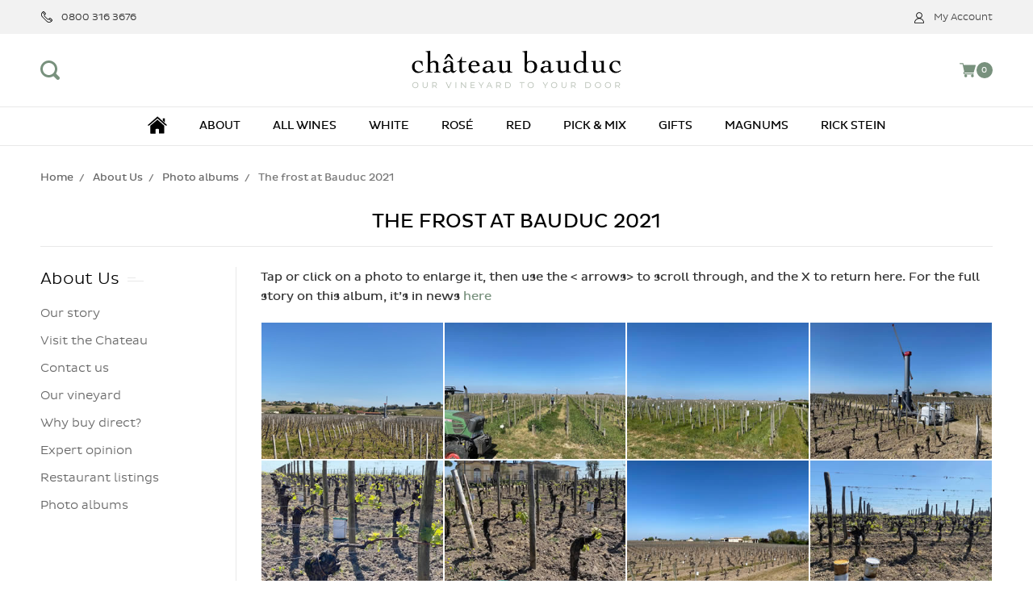

--- FILE ---
content_type: text/html; charset=UTF-8
request_url: https://www.bauduc.com/the-frost-at-bauduc-2021/
body_size: 13604
content:

<!DOCTYPE html>
<html class="no-js" lang="en">
    <head>
        <title>The frost at Bauduc 2021</title>
        <link rel="dns-prefetch preconnect" href="https://cdn11.bigcommerce.com/s-k4dvh6" crossorigin><link rel="dns-prefetch preconnect" href="https://fonts.googleapis.com/" crossorigin><link rel="dns-prefetch preconnect" href="https://fonts.gstatic.com/" crossorigin>
        <meta name="keywords" content="bordeaux wines, chateau, bauduc"><link rel='canonical' href='https://www.bauduc.com/the-frost-at-bauduc-2021/' /><meta name='platform' content='bigcommerce.stencil' />
        
         

        <link href="https://cdn11.bigcommerce.com/s-k4dvh6/product_images/favicon.png?t=1456243376" rel="shortcut icon">
        <meta name="viewport" content="width=device-width, initial-scale=1, maximum-scale=1">

        <script>
            // Change document class from no-js to js so we can detect this in css
            document.documentElement.className = document.documentElement.className.replace('no-js', 'js');
        </script>

        <link href="https://fonts.googleapis.com/css?family=Roboto%20Condensed:400,400i,300,300i,700,700i%7CRoboto:400,400i,100,100i,300,300i,500,500i,700,700i,900,900i&display=swap" rel="stylesheet">
        <link data-stencil-stylesheet href="https://cdn11.bigcommerce.com/s-k4dvh6/stencil/f51fc7e0-2d71-013e-2277-06ec3919bff5/e/09d40630-b0de-013e-b784-4e6f293162ad/css/theme-b16be6f0-be2a-013e-c9cf-72d925dcf69f.css" rel="stylesheet">

        <!-- Start Tracking Code for analytics_googleanalytics -->

<!-- Google Analytics + Ecomm Tracking added by Phil 24-2-16 -->
<script>
    (function(i,s,o,g,r,a,m){i['GoogleAnalyticsObject']=r;i[r]=i[r]||function(){
    (i[r].q=i[r].q||[]).push(arguments)},i[r].l=1*new Date();a=s.createElement(o),
    m=s.getElementsByTagName(o)[0];a.async=1;a.src=g;m.parentNode.insertBefore(a,m)
    })(window,document,'script','//www.google-analytics.com/analytics.js','ga');

    ga('create',  'UA-4783742-1', 'auto');
    ga('send', 'pageview');
    ga('require', 'ecommerce', 'ecommerce.js');

    function trackEcommerce() {
    this._addTrans = addTrans;
    this._addItem = addItems;
    this._trackTrans = trackTrans;
    }
    function addTrans(orderID,store,total,tax,shipping,city,state,country) {
    ga('ecommerce:addTransaction', {
        'id': orderID,
        'affiliation': store,
        'revenue': total,
        'tax': tax,
        'shipping': shipping,
        'city': city,
        'state': state,
        'country': country
    });
    }
    function addItems(orderID,sku,product,variation,price,qty) {
    ga('ecommerce:addItem', {
        'id': orderID,
        'sku': sku,
        'name': product,
        'category': variation,
        'price': price,
        'quantity': qty
    });
    }
    function trackTrans() {
        ga('ecommerce:send');
    }
    var pageTracker = new trackEcommerce();
</script>
<script src="https://code.jquery.com/jquery-3.4.1.js"></script>
<!--<script src="/content/chekout-script.js"></script>-->

<style>
.header-logo {
    padding: 20px 0;
}
#LogoImage{ max-height: 50px;}

#share-product { 
display: none;
}

</style>
<!--<script>
$(document).ready(function(){

 var fileref=document.createElement('script')
        fileref.setAttribute("type","text/javascript")
        fileref.setAttribute("src", "/content/chekout-script.js");
if($('.ExpressCheckout').length){
 document.getElementsByTagName("head")[0].appendChild(fileref)
}

$("#CheckoutGuestForm p:first").html("Register for a faster checkout in future and for ‘customer only’ offers. Or you can checkout as a guest.");
});
$(document).ready(function(){
setTimeout(function(){
$('input[type="checkbox"]').uniform();
},2000);
});
$(document).ajaxStop(function(){
$('input[type="checkbox"]').uniform();
});

</script> -->

<!-- End Tracking Code for analytics_googleanalytics -->

<!-- Start Tracking Code for analytics_googleanalytics4 -->

<script data-cfasync="false" src="https://cdn11.bigcommerce.com/shared/js/google_analytics4_bodl_subscribers-358423becf5d870b8b603a81de597c10f6bc7699.js" integrity="sha256-gtOfJ3Avc1pEE/hx6SKj/96cca7JvfqllWA9FTQJyfI=" crossorigin="anonymous"></script>
<script data-cfasync="false">
  (function () {
    window.dataLayer = window.dataLayer || [];

    function gtag(){
        dataLayer.push(arguments);
    }

    function initGA4(event) {
         function setupGtag() {
            function configureGtag() {
                gtag('js', new Date());
                gtag('set', 'developer_id.dMjk3Nj', true);
                gtag('config', 'G-B2N44EFH05');
            }

            var script = document.createElement('script');

            script.src = 'https://www.googletagmanager.com/gtag/js?id=G-B2N44EFH05';
            script.async = true;
            script.onload = configureGtag;

            document.head.appendChild(script);
        }

        setupGtag();

        if (typeof subscribeOnBodlEvents === 'function') {
            subscribeOnBodlEvents('G-B2N44EFH05', false);
        }

        window.removeEventListener(event.type, initGA4);
    }

    

    var eventName = document.readyState === 'complete' ? 'consentScriptsLoaded' : 'DOMContentLoaded';
    window.addEventListener(eventName, initGA4, false);
  })()
</script>

<!-- End Tracking Code for analytics_googleanalytics4 -->


<script type="text/javascript" src="https://checkout-sdk.bigcommerce.com/v1/loader.js" defer ></script>
<script type="text/javascript">
var BCData = {};
</script>
<script async defer src="https://tools.luckyorange.com/core/lo.js?site-id=6f3233b7"></script>
 <script data-cfasync="false" src="https://microapps.bigcommerce.com/bodl-events/1.9.4/index.js" integrity="sha256-Y0tDj1qsyiKBRibKllwV0ZJ1aFlGYaHHGl/oUFoXJ7Y=" nonce="" crossorigin="anonymous"></script>
 <script data-cfasync="false" nonce="">

 (function() {
    function decodeBase64(base64) {
       const text = atob(base64);
       const length = text.length;
       const bytes = new Uint8Array(length);
       for (let i = 0; i < length; i++) {
          bytes[i] = text.charCodeAt(i);
       }
       const decoder = new TextDecoder();
       return decoder.decode(bytes);
    }
    window.bodl = JSON.parse(decodeBase64("[base64]"));
 })()

 </script>

<script nonce="">
(function () {
    var xmlHttp = new XMLHttpRequest();

    xmlHttp.open('POST', 'https://bes.gcp.data.bigcommerce.com/nobot');
    xmlHttp.setRequestHeader('Content-Type', 'application/json');
    xmlHttp.send('{"store_id":"791897","timezone_offset":"1.0","timestamp":"2026-01-18T08:47:07.86400600Z","visit_id":"3c4374b7-bf0a-42e1-86fc-04d317cb389d","channel_id":1}');
})();
</script>

        

        
        
        
        
        
        
        
        
        
        
        
        
        
        

        <!-- snippet location htmlhead -->
    </head>
    <body class="theme-page-page type-page">
        <!-- snippet location header -->
        <svg data-src="https://cdn11.bigcommerce.com/s-k4dvh6/stencil/f51fc7e0-2d71-013e-2277-06ec3919bff5/e/09d40630-b0de-013e-b784-4e6f293162ad/img/icon-sprite.svg" class="icons-svg-sprite"></svg>


        <header class="header" role="banner">

    <div class="top-bar">
      <div class="container">
        <div class="custom-row d-flex">
          <div class="grid d-flex">
                          <p class="navUser-item header-call">
                <svg class="nav-icon"><use xlink:href="#icon-call" /></svg>0800 316 3676
              </p>
          </div>
          <div class="grid justify-right d-flex">
            <ul class="navUser-section superfish-nav d-flex">
    <li class="navUser-item hide-form-mobile">
        <a class="navUser-action navUser-item--compare" href="/compare" data-compare-nav>Compare <span class="countPill countPill--positive countPill--alt"></span></a>
    </li>
    <li class="navUser-item navUser-item--account">
      <a href="/account.php"><svg class="nav-icon"><use xlink:href="#icon-author" /></svg>My Account</a>
      <ul class="superfish-dropdown right-position">
            <li><a href="/login.php"><svg class="nav-icon"><use xlink:href="#icon-lock-2" /></svg>Sign in</a></li>
              <li><a href="/login.php?action=create_account"><svg class="nav-icon"><use xlink:href="#icon-pen" /></svg>Register</a></li>
      </ul>
    </li>
    <!-- <li class="navUser-item desktop-cart-item">
      <div class="navUser-item--cart">
          <a
              data-cart-preview
              data-dropdown="cart-preview-dropdown"
              data-options="align:right"
              href="/cart.php">
              <svg class="header-cart-icon"><use xlink:href="#icon-cart-new" /></svg><span class="cart-quantity"></span>
          </a>
          <div class="dropdown-menu" id="cart-preview-dropdown" data-dropdown-content aria-hidden="true"></div>
      </div>
    </li> -->
</ul>
          </div>
        </div>
      </div>
    </div>

    <div class="header-middle-bar Shop">
      <div class="container">
        <div class="custom-row d-flex align-v-center">
          <div class="grid header-left-block">
            <div class="header-search-button">
              <span class="search-icon-close">
                <svg><use xlink:href="#icon-close-icon-bold" /></svg>
              </span>
              <span class="search-icon-open">
                <svg><use xlink:href="#icon-search-icon-new-bold" /></svg>
              </span>
            </div>

            <div class="header-search-block" id="quickSearch" aria-hidden="true" tabindex="-1" data-prevent-quick-search-close>
                <!-- snippet location forms_search -->
<form action="/search.php">
  <label class="is-srOnly" for="search_query">Search</label>
  <input class="form-input" data-search-quick name="search_query" id="search_query" data-error-message="Search field cannot be empty." placeholder="Search here.." autocomplete="off">
  <button type="submit" class="header-search-icon"><svg><use xlink:href="#icon-search-icon-new" /></svg></button>
</form>
<section class="quickSearchResults" data-bind="html: results"></section>
            </div>
          </div>
          <div class="grid d-flex justify-center header-center-block">
            <div class="mobile-menu-btn">
              <a href="javascript:void(0);">
                <span>
                  <i>&nbsp;</i>
                </span>
              </a>
            </div>
            <div class="header-logo-block">
                <a href="https://www.bauduc.com/">
            <img class="header-logo-img" src="https://cdn11.bigcommerce.com/s-k4dvh6/images/stencil/500x96/bauduc-logo_1574940418__73479.original.png" alt="Chateau Bauduc" title="Chateau Bauduc">
</a>
            </div>
            <div class="mobile-cart-block">
              <a href="/cart.php">
                  <svg class="header-cart-icon"><use xlink:href="#icon-cart-new"></use></svg>
                  <span class="cart-count cart-quantity countPill--positive">0</span>
              </a>
            </div>
          </div>
          <div class="grid d-flex justify-right align-v-center header-right-block">
            <div class="navUser-item--cart navUser-item--cart-desktop">
                <a
                    data-cart-preview
                    data-dropdown="cart-preview-dropdown"
                    data-options="align:right"
                    href="/cart.php">
                    <svg class="header-cart-icon"><use xlink:href="#icon-cart-new" /></svg>
                    <!-- <svg class="header-cart-icon"><use xlink:href="#icon-cart" /></svg> -->
                    <span class="cart-quantity"></span>
                </a>
                <div class="dropdown-menu" id="cart-preview-dropdown" data-dropdown-content aria-hidden="true"></div>
            </div>
          </div>
        </div>
      </div>
    </div>

    <div class="header-navigation">
      <div class="container">
        <div class="navPages-container" id="menu" data-menu>
          <nav>
  <ul class="nav-navigation-list nav-first-level d-flex justify-center align-start flex-wrap superfish-nav">
        <li class="nav-home-link">
          <a href="https://www.bauduc.com/" class="needsclick Shop">
            <svg><use xlink:href="#icon-home-nav" /></svg>
          </a>
        </li>
          <li>
            <a class="has-subMenu needsclick" href="/about/">About</a>
          </li>
          <!-- <li>
              <a class="has-subMenu needsclick" href="/visit-the-chateau/">Visit us</a>
          </li> -->

            <li class="All Wines ">
                <!-- SECOND LEVEL STARTS -->
<a href="https://www.bauduc.com/wines/">All Wines</a>
<!-- SECOND LEVEL ENDS -->
            </li>
          

            <li class="White ">
                <!-- SECOND LEVEL STARTS -->
<a href="https://www.bauduc.com/white-wine/">White</a>
<!-- SECOND LEVEL ENDS -->
            </li>
          

            <li class="Rosé ">
                <!-- SECOND LEVEL STARTS -->
<a href="https://www.bauduc.com/rose-wine/">Rosé</a>
<!-- SECOND LEVEL ENDS -->
            </li>
          

            <li class="Red ">
                <!-- SECOND LEVEL STARTS -->
<a href="https://www.bauduc.com/red-wine/">Red</a>
<!-- SECOND LEVEL ENDS -->
            </li>
          

            <li class="Pick &amp; Mix ">
                <!-- SECOND LEVEL STARTS -->
<a href="https://www.bauduc.com/pick-and-mix/">Pick &amp; Mix</a>
<!-- SECOND LEVEL ENDS -->
            </li>
          

            <li class="Gifts ">
                <!-- SECOND LEVEL STARTS -->
<a href="https://www.bauduc.com/gifts/">Gifts</a>
<!-- SECOND LEVEL ENDS -->
            </li>
          

            <li class="Magnums ">
                <!-- SECOND LEVEL STARTS -->
<a href="https://www.bauduc.com/magnums/">Magnums</a>
<!-- SECOND LEVEL ENDS -->
            </li>
          

            <li class="Rick Stein ">
                <!-- SECOND LEVEL STARTS -->
<a href="https://www.bauduc.com/rick-stein/">Rick Stein</a>
<!-- SECOND LEVEL ENDS -->
            </li>
          
    </ul>
</nav>
        </div>
      </div>
    </div>

    <div data-content-region="header_bottom"></div>
</header>

<div class="mobile-menu-block">
  <div class="mobile-menu-inner">
    <div class="mobile-menu-close-btn align-right">
      <a href="javascript:void(0)">
        <span>
          <svg><use xlink:href="#icon-close"/></svg>
        </span>
      </a>
    </div>

    <div class="mobile-menu-item mobile-search-bar">
      <div class="header-search-block" id="quickSearch" aria-hidden="true" tabindex="-1" data-prevent-quick-search-close>
          <!-- snippet location forms_search -->
<form action="/search.php">
  <label class="is-srOnly" for="search_query">Search</label>
  <input class="form-input" data-search-quick name="search_query" id="search_query" data-error-message="Search field cannot be empty." placeholder="Search here.." autocomplete="off">
  <button type="submit" class="header-search-icon"><svg><use xlink:href="#icon-search-icon-new" /></svg></button>
</form>
<section class="quickSearchResults" data-bind="html: results"></section>
      </div>
    </div>

    <div class="mobile-menu-item">
      <h4 class="mobile-menu-title"><svg><use xlink:href="#icon-handbag"/></svg><span>Our Wines</span></h4>
      <ul class="mobile-menu-list treeview">
          <li>
            <!-- SECOND LEVEL STARTS -->
<a href="https://www.bauduc.com/wines/">All Wines</a>
<!-- SECOND LEVEL ENDS -->
          </li>
          <li>
            <!-- SECOND LEVEL STARTS -->
<a href="https://www.bauduc.com/white-wine/">White</a>
<!-- SECOND LEVEL ENDS -->
          </li>
          <li>
            <!-- SECOND LEVEL STARTS -->
<a href="https://www.bauduc.com/rose-wine/">Rosé</a>
<!-- SECOND LEVEL ENDS -->
          </li>
          <li>
            <!-- SECOND LEVEL STARTS -->
<a href="https://www.bauduc.com/red-wine/">Red</a>
<!-- SECOND LEVEL ENDS -->
          </li>
          <li>
            <!-- SECOND LEVEL STARTS -->
<a href="https://www.bauduc.com/pick-and-mix/">Pick &amp; Mix</a>
<!-- SECOND LEVEL ENDS -->
          </li>
          <li>
            <!-- SECOND LEVEL STARTS -->
<a href="https://www.bauduc.com/gifts/">Gifts</a>
<!-- SECOND LEVEL ENDS -->
          </li>
          <li>
            <!-- SECOND LEVEL STARTS -->
<a href="https://www.bauduc.com/magnums/">Magnums</a>
<!-- SECOND LEVEL ENDS -->
          </li>
          <li>
            <!-- SECOND LEVEL STARTS -->
<a href="https://www.bauduc.com/rick-stein/">Rick Stein</a>
<!-- SECOND LEVEL ENDS -->
          </li>
      </ul>
    </div>

    <div class="mobile-menu-item quick-links">
      <h4 class="mobile-menu-title"><svg><use xlink:href="#icon-bulb-idea"/></svg><span>Quick links</span></h4>
      <ul class="mobile-menu-list treeview">
        <li>
          <a class="has-subMenu" href="/about/">
            About
          </a>
          <ul>
            <li><a class="has-sub-nav" href="/our-story/">Our story</a></li>
            <li><a class="has-sub-nav" href="/visit-the-chateau/">Visit the Chateau</a></li>
            <li><a class="has-sub-nav" href="/contact-us/">Contact us</a></li>
            <li><a class="has-sub-nav" href="/our-vineyard/">Our vineyard</a></li>
            <li><a class="has-sub-nav" href="/why-buy-direct/">Why buy direct?</a></li>
            <li><a class="has-sub-nav" href="/expert-opinion/">Expert opinion</a></li>
            <li><a class="has-sub-nav" href="/restaurant-listings/">Restaurant listings</a></li>
            <li><a class="has-sub-nav" href="/photo-albums/">Photo albums</a></li>
          </ul>
        </li>
        <li>
          <a class="has-subMenu" href="/delivery-in-england-wales/">Delivery</a>
          <ul>
            <li><a class="has-sub-nav" href="/delivery-in-england-wales/">England &amp; Wales</a></li>
            <li><a class="has-sub-nav" href="/delivery-in-scotland-ni-ireland/">Scotland, NI, Ireland</a></li>
            <li><a class="has-sub-nav" href="/help-and-faq/">Help and FAQ</a></li>
            <li><a class="has-sub-nav" href="/guarantee/">Guarantee</a></li>
            <li><a class="has-sub-nav" href="/terms-privacy/">Terms and Privacy</a></li>
            <li><a class="has-sub-nav" href="/volume-discounts/">Volume Discounts</a></li>
            <li><a class="has-sub-nav" href="/calais-collection/">Calais collection</a></li>
            <li><a class="has-sub-nav" href="/french-price-list/">French price list</a></li>
          </ul>
        </li>
        <li>
          <a class="has-subMenu" href="/the-farmhouse/">Farmhouse</a>
          <ul>
            <li><a class="has-sub-nav" href="/farmhouse-introduction/">Introduction</a></li>
            <li><a class="has-sub-nav" href="/price-and-availability/">Price and availability</a></li>
            <li><a class="has-sub-nav" href="/getting-here/">Getting here</a></li>
            <li><a class="has-sub-nav" href="/local-area/">The local area</a></li>
            <li><a class="has-sub-nav" href="/things-to-do/">Things to do</a></li>
            <li><a class="has-sub-nav" href="/local-restaurants/">Local restaurants</a></li>
            <li><a class="has-sub-nav" href="/guest-comments/">Guest comments</a></li>
            <li><a class="has-sub-nav" href="/farmhouse-gallery/">Farmhouse gallery</a></li>
          </ul>
        </li>
        <li>
          <a class="has-subMenu" href="/news/">Newsletters</a>
        </li>
        <!-- <li>
            <a class="has-subMenu needsclick" href="/visit-the-chateau/">Visit us</a>
        </li> -->
      </ul>
    </div>

    <div class="mobile-menu-item">
      <h4 class="mobile-menu-title"><svg><use xlink:href="#icon-author"></use></svg><span>My Account</span></h4>
      <ul class="mobile-menu-list treeview">
  <li>
      <a href="/account.php">My Account</a>
      <ul>
            <li><a href="/login.php">Sign in</a></li>
              <li><a href="/login.php?action=create_account">Register</a></li>
      </ul>
    </li>


</ul>
    </div>
  </div>
</div>

<div class="menu-open-overlay">&nbsp;</div>
        <div class="body" data-currency-code="GBP">
     
     
    <div class="container">
        
  <ul class="breadcrumbs" itemscope itemtype="http://schema.org/BreadcrumbList">
              <li class="breadcrumb " itemprop="itemListElement" itemscope itemtype="http://schema.org/ListItem">
                      <a href="https://www.bauduc.com/" class="breadcrumb-label" itemprop="item"><span itemprop="name">Home</span></a>
                  <meta itemprop="position" content="1" />
              </li>
              <li class="breadcrumb " itemprop="itemListElement" itemscope itemtype="http://schema.org/ListItem">
                      <a href="https://www.bauduc.com/about-us/" class="breadcrumb-label" itemprop="item"><span itemprop="name">About Us</span></a>
                  <meta itemprop="position" content="2" />
              </li>
              <li class="breadcrumb " itemprop="itemListElement" itemscope itemtype="http://schema.org/ListItem">
                      <a href="https://www.bauduc.com/photo-albums/" class="breadcrumb-label" itemprop="item"><span itemprop="name">Photo albums</span></a>
                  <meta itemprop="position" content="3" />
              </li>
              <li class="breadcrumb is-active" itemprop="itemListElement" itemscope itemtype="http://schema.org/ListItem">
                      <meta itemprop="item" content="https://www.bauduc.com/the-frost-at-bauduc-2021/">
                      <span class="breadcrumb-label" itemprop="name">The frost at Bauduc 2021</span>
                  <meta itemprop="position" content="4" />
              </li>
  </ul>

    <h1 class="page-heading">The frost at Bauduc 2021</h1>

<div class="page page-with-sidebar">


    <aside class="page-sidebar">
      <nav>
             <!-- About Us -->
             <div class="sidebarBlock">





                  <h5 class="sidebarBlock-heading sidebar-toggle-title"><span>About Us</span>
                    <div class="accordion-navigation-actions">
                          <svg class="icon accordion-indicator toggleLink-text toggleLink-text--off">
                              <use xlink:href="#icon-remove"></use>
                          </svg>
                          <svg class="icon accordion-indicator toggleLink-text toggleLink-text--on">
                              <use xlink:href="#icon-add"></use>
                          </svg>
                      </div>
                  </h5>
                  <ul class="navList apply-treeview sidebar-toggle-content">
                     <li class="navList-item">
                       <a class="navList-action" href="https://www.bauduc.com/our-story/">Our story</a>
                     </li>
                     <li class="navList-item">
                       <a class="navList-action" href="https://www.bauduc.com/visit-the-chateau/">Visit the Chateau</a>
                     </li>
                     <li class="navList-item">
                       <a class="navList-action" href="https://www.bauduc.com/contact-us/">Contact us</a>
                     </li>
                     <li class="navList-item">
                       <a class="navList-action" href="https://www.bauduc.com/our-vineyard/">Our vineyard</a>
                     </li>
                     <li class="navList-item">
                       <a class="navList-action" href="https://www.bauduc.com/why-buy-direct/">Why buy direct?</a>
                     </li>
                     <li class="navList-item">
                       <a class="navList-action" href="https://www.bauduc.com/expert-opinion/">Expert opinion</a>
                     </li>
                     <li class="navList-item">
                       <a class="navList-action" href="https://www.bauduc.com/restaurant-listings/">Restaurant listings</a>
                     </li>
                     <li class="navList-item">
                       <a class="navList-action" href="https://www.bauduc.com/photo-albums/">Photo albums</a>
                     </li>
                   </ul>




             </div>
          <div class="sidebarBlock hide">
              <h5 class="sidebarBlock-heading sidebar-toggle-title"><span>Our Wine</span>
                <div class="accordion-navigation-actions">
                      <svg class="icon accordion-indicator toggleLink-text toggleLink-text--off">
                          <use xlink:href="#icon-remove"></use>
                      </svg>
                      <svg class="icon accordion-indicator toggleLink-text toggleLink-text--on">
                          <use xlink:href="#icon-add"></use>
                      </svg>
                  </div>
              </h5>
              <ul class="navList apply-treeview sidebar-toggle-content">
                    <li class="navList-item All Wines ">
                        <a class="navList-action" href="https://www.bauduc.com/wines/">All Wines</a>
                    </li>
                    <li class="navList-item White ">
                        <a class="navList-action" href="https://www.bauduc.com/white-wine/">White</a>
                    </li>
                    <li class="navList-item Rosé ">
                        <a class="navList-action" href="https://www.bauduc.com/rose-wine/">Rosé</a>
                    </li>
                    <li class="navList-item Red ">
                        <a class="navList-action" href="https://www.bauduc.com/red-wine/">Red</a>
                    </li>
                    <li class="navList-item Gifts ">
                        <a class="navList-action" href="https://www.bauduc.com/gifts/">Gifts</a>
                    </li>
                    <li class="navList-item Rick Stein ">
                        <a class="navList-action" href="https://www.bauduc.com/rick-stein/">Rick Stein</a>
                    </li>
              </ul>
          </div>
      </nav>
    </aside>



  <main class="page-content">
      <div class="page-content-style">
        <p><p>Tap or click on a photo to enlarge it, then use the &lt; arrows&gt; to scroll through, and the X to return here. For the full story on this album, it&rsquo;s in news <a href="https://www.bauduc.com/news/the-frost-at-bauduc-2021-a-photo-journal/">here</a></p>
<div class="filterandsort">
<div class="ui-group"><!--<div class="filters button-group js-radio-button-group">                   
<button class="button is-checked" data-filter="*">Show all</button>                  
<button class="button" data-filter=".bauduc">Bauduc</button>                 
<button class="button" data-filter=".bordeaux">Around Bordeaux</button>                    
</div>--></div>
<div class="grid">
<div class="element-item bordeaux"><a class="fancybox" title="The frost at Bauduc Spring 2021" href="https://www.bauduc.com/product_images/uploaded_images/2021-Frost-1.jpg" rel="bordeaux"> <img src="https://cdn11.bigcommerce.com/s-k4dvh6/product_images/uploaded_images/2021-Frost-1s.jpg" alt="The frost at Bauduc Spring 2021" /></a></div>
<div class="element-item bordeaux"><a class="fancybox" title="The frost at Bauduc Spring 2021" href="https://www.bauduc.com/product_images/uploaded_images/2021-Frost-2.jpg" rel="bordeaux"> <img src="https://cdn11.bigcommerce.com/s-k4dvh6/product_images/uploaded_images/2021-Frost-2s.jpg" alt="The frost at Bauduc Spring 2021" /></a></div>
<div class="element-item bordeaux"><a class="fancybox" title="The frost at Bauduc Spring 2021" href="https://www.bauduc.com/product_images/uploaded_images/2021-Frost-3.jpg" rel="bordeaux"> <img src="https://cdn11.bigcommerce.com/s-k4dvh6/product_images/uploaded_images/2021-Frost-3s.jpg" alt="The frost at Bauduc Spring 2021" /></a></div>
<div class="element-item bordeaux"><a class="fancybox" title="The frost at Bauduc Spring 2021" href="https://www.bauduc.com/product_images/uploaded_images/2021-Frost-4.jpg" rel="bordeaux"> <img src="https://cdn11.bigcommerce.com/s-k4dvh6/product_images/uploaded_images/2021-Frost-4s.jpg" alt="The frost at Bauduc Spring 2021" /></a></div>
<div class="element-item bordeaux"><a class="fancybox" title="The frost at Bauduc Spring 2021" href="https://www.bauduc.com/product_images/uploaded_images/2021-Frost-5.jpg" rel="bordeaux"> <img src="https://cdn11.bigcommerce.com/s-k4dvh6/product_images/uploaded_images/2021-Frost-5s.jpg" alt="The frost at Bauduc Spring 2021" /></a></div>
<div class="element-item bordeaux"><a class="fancybox" title="The frost at Bauduc Spring 2021" href="https://www.bauduc.com/product_images/uploaded_images/2021-Frost-6.jpg" rel="bordeaux"> <img src="https://cdn11.bigcommerce.com/s-k4dvh6/product_images/uploaded_images/2021-Frost-6s.jpg" alt="The frost at Bauduc Spring 2021" /></a></div>
<div class="element-item bordeaux"><a class="fancybox" title="The frost at Bauduc Spring 2021" href="https://www.bauduc.com/product_images/uploaded_images/2021-Frost-7.jpg" rel="bordeaux"> <img src="https://cdn11.bigcommerce.com/s-k4dvh6/product_images/uploaded_images/2021-Frost-7s.jpg" alt="The frost at Bauduc Spring 2021" /></a></div>
<div class="element-item bordeaux"><a class="fancybox" title="The frost at Bauduc Spring 2021" href="https://www.bauduc.com/product_images/uploaded_images/2021-Frost-8.jpg" rel="bordeaux"> <img src="https://cdn11.bigcommerce.com/s-k4dvh6/product_images/uploaded_images/2021-Frost-8s.jpg" alt="The frost at Bauduc Spring 2021" /></a></div>
<div class="element-item bordeaux"><a class="fancybox" title="The frost at Bauduc Spring 2021" href="https://www.bauduc.com/product_images/uploaded_images/2021-Frost-9.jpg" rel="bordeaux"> <img src="https://cdn11.bigcommerce.com/s-k4dvh6/product_images/uploaded_images/2021-Frost-9s.jpg" alt="The frost at Bauduc Spring 2021" /></a></div>
<div class="element-item bordeaux"><a class="fancybox" title="The frost at Bauduc Spring 2021" href="https://www.bauduc.com/product_images/uploaded_images/2021-Frost-10.jpg" rel="bordeaux"> <img src="https://cdn11.bigcommerce.com/s-k4dvh6/product_images/uploaded_images/2021-Frost-10s.jpg" alt="The frost at Bauduc Spring 2021" /></a></div>
<div class="element-item bordeaux"><a class="fancybox" title="The frost at Bauduc Spring 2021" href="https://www.bauduc.com/product_images/uploaded_images/2021-Frost-11.jpg" rel="bordeaux"> <img src="https://cdn11.bigcommerce.com/s-k4dvh6/product_images/uploaded_images/2021-Frost-11s.jpg" alt="The frost at Bauduc Spring 2021" /></a></div>
<div class="element-item bordeaux"><a class="fancybox" title="The frost at Bauduc Spring 2021" href="https://www.bauduc.com/product_images/uploaded_images/2021-Frost-12.jpg" rel="bordeaux"> <img src="https://cdn11.bigcommerce.com/s-k4dvh6/product_images/uploaded_images/2021-Frost-12s.jpg" alt="The frost at Bauduc Spring 2021" /></a></div>
<div class="element-item bordeaux"><a class="fancybox" title="The frost at Bauduc Spring 2021" href="https://www.bauduc.com/product_images/uploaded_images/2021-Frost-13.jpg" rel="bordeaux"> <img src="https://cdn11.bigcommerce.com/s-k4dvh6/product_images/uploaded_images/2021-Frost-13s.jpg" alt="The frost at Bauduc Spring 2021" /></a></div>
<div class="element-item bordeaux"><a class="fancybox" title="The frost at Bauduc Spring 2021" href="https://www.bauduc.com/product_images/uploaded_images/2021-Frost-14.jpg" rel="bordeaux"> <img src="https://cdn11.bigcommerce.com/s-k4dvh6/product_images/uploaded_images/2021-Frost-14s.jpg" alt="The frost at Bauduc Spring 2021" /></a></div>
<div class="element-item bordeaux"><a class="fancybox" title="The frost at Bauduc Spring 2021" href="https://www.bauduc.com/product_images/uploaded_images/2021-Frost-15.jpg" rel="bordeaux"> <img src="https://cdn11.bigcommerce.com/s-k4dvh6/product_images/uploaded_images/2021-Frost-15s.jpg" alt="The frost at Bauduc Spring 2021" /></a></div>
<div class="element-item bordeaux"><a class="fancybox" title="The frost at Bauduc Spring 2021" href="https://www.bauduc.com/product_images/uploaded_images/2021-Frost-16.jpg" rel="bordeaux"> <img src="https://cdn11.bigcommerce.com/s-k4dvh6/product_images/uploaded_images/2021-Frost-16s.jpg" alt="The frost at Bauduc Spring 2021" /></a></div>
<div class="element-item bordeaux"><a class="fancybox" title="The frost at Bauduc Spring 2021" href="https://www.bauduc.com/product_images/uploaded_images/2021-Frost-17.jpg" rel="bordeaux"> <img src="https://cdn11.bigcommerce.com/s-k4dvh6/product_images/uploaded_images/2021-Frost-17s.jpg" alt="The frost at Bauduc Spring 2021" /></a></div>
<div class="element-item bordeaux"><a class="fancybox" title="The frost at Bauduc Spring 2021" href="https://www.bauduc.com/product_images/uploaded_images/2021-Frost-18.jpg" rel="bordeaux"> <img src="https://cdn11.bigcommerce.com/s-k4dvh6/product_images/uploaded_images/2021-Frost-18s.jpg" alt="The frost at Bauduc Spring 2021" /></a></div>
<div class="element-item bordeaux"><a class="fancybox" title="The frost at Bauduc Spring 2021" href="https://www.bauduc.com/product_images/uploaded_images/2021-Frost-19.jpg" rel="bordeaux"> <img src="https://cdn11.bigcommerce.com/s-k4dvh6/product_images/uploaded_images/2021-Frost-19s.jpg" alt="The frost at Bauduc Spring 2021" /></a></div>
<div class="element-item bordeaux"><a class="fancybox" title="The frost at Bauduc Spring 2021" href="https://www.bauduc.com/product_images/uploaded_images/2021-Frost-20.jpg" rel="bordeaux"> <img src="https://cdn11.bigcommerce.com/s-k4dvh6/product_images/uploaded_images/2021-Frost-20s.jpg" alt="The frost at Bauduc Spring 2021" /></a></div>
<div class="element-item bordeaux"><a class="fancybox" title="The frost at Bauduc Spring 2021" href="https://www.bauduc.com/product_images/uploaded_images/2021-Frost-21.jpg" rel="bordeaux"> <img src="https://cdn11.bigcommerce.com/s-k4dvh6/product_images/uploaded_images/2021-Frost-21s.jpg" alt="The frost at Bauduc Spring 2021" /></a></div>
<div class="element-item bordeaux"><a class="fancybox" title="The frost at Bauduc Spring 2021" href="https://www.bauduc.com/product_images/uploaded_images/2021-Frost-22.jpg" rel="bordeaux"> <img src="https://cdn11.bigcommerce.com/s-k4dvh6/product_images/uploaded_images/2021-Frost-22s.jpg" alt="The frost at Bauduc Spring 2021" /></a></div>
<div class="element-item bordeaux"><a class="fancybox" title="The frost at Bauduc Spring 2021" href="https://www.bauduc.com/product_images/uploaded_images/2021-Frost-23.jpg" rel="bordeaux"> <img src="https://cdn11.bigcommerce.com/s-k4dvh6/product_images/uploaded_images/2021-Frost-23s.jpg" alt="The frost at Bauduc Spring 2021" /></a></div>
<div class="element-item bordeaux"><a class="fancybox" title="The frost at Bauduc Spring 2021" href="https://www.bauduc.com/product_images/uploaded_images/2021-Frost-24.jpg" rel="bordeaux"> <img src="https://cdn11.bigcommerce.com/s-k4dvh6/product_images/uploaded_images/2021-Frost-24s.jpg" alt="The frost at Bauduc Spring 2021" /></a></div>
<div class="element-item bordeaux"><a class="fancybox" title="The frost at Bauduc Spring 2021" href="https://www.bauduc.com/product_images/uploaded_images/2021-Frost-25.jpg" rel="bordeaux"> <img src="https://cdn11.bigcommerce.com/s-k4dvh6/product_images/uploaded_images/2021-Frost-25s.jpg" alt="The frost at Bauduc Spring 2021" /></a></div>
<div class="element-item bordeaux"><a class="fancybox" title="The frost at Bauduc Spring 2021" href="https://www.bauduc.com/product_images/uploaded_images/2021-Frost-26.jpg" rel="bordeaux"> <img src="https://cdn11.bigcommerce.com/s-k4dvh6/product_images/uploaded_images/2021-Frost-26s.jpg" alt="The frost at Bauduc Spring 2021" /></a></div>
<div class="element-item bordeaux"><a class="fancybox" title="The frost at Bauduc Spring 2021" href="https://www.bauduc.com/product_images/uploaded_images/2021-Frost-27.jpg" rel="bordeaux"> <img src="https://cdn11.bigcommerce.com/s-k4dvh6/product_images/uploaded_images/2021-Frost-27s.jpg" alt="The frost at Bauduc Spring 2021" /></a></div>
<div class="element-item bordeaux"><a class="fancybox" title="The frost at Bauduc Spring 2021" href="https://www.bauduc.com/product_images/uploaded_images/2021-Frost-28.jpg" rel="bordeaux"> <img src="https://cdn11.bigcommerce.com/s-k4dvh6/product_images/uploaded_images/2021-Frost-28s.jpg" alt="The frost at Bauduc Spring 2021" /></a></div>
<div class="element-item bordeaux"><a class="fancybox" title="The frost at Bauduc Spring 2021" href="https://www.bauduc.com/product_images/uploaded_images/2021-Frost-29.jpg" rel="bordeaux"> <img src="https://cdn11.bigcommerce.com/s-k4dvh6/product_images/uploaded_images/2021-Frost-29s.jpg" alt="The frost at Bauduc Spring 2021" /></a></div>
<div class="element-item bordeaux"><a class="fancybox" title="The frost at Bauduc Spring 2021" href="https://www.bauduc.com/product_images/uploaded_images/2021-Frost-30.jpg" rel="bordeaux"> <img src="https://cdn11.bigcommerce.com/s-k4dvh6/product_images/uploaded_images/2021-Frost-30s.jpg" alt="The frost at Bauduc Spring 2021" /></a></div>
<div class="element-item bordeaux"><a class="fancybox" title="The frost at Bauduc Spring 2021" href="https://www.bauduc.com/product_images/uploaded_images/2021-Frost-31.jpg" rel="bordeaux"> <img src="https://cdn11.bigcommerce.com/s-k4dvh6/product_images/uploaded_images/2021-Frost-31s.jpg" alt="The frost at Bauduc Spring 2021" /></a></div>
<div class="element-item bordeaux"><a class="fancybox" title="The frost at Bauduc Spring 2021" href="https://www.bauduc.com/product_images/uploaded_images/2021-Frost-32.jpg" rel="bordeaux"> <img src="https://cdn11.bigcommerce.com/s-k4dvh6/product_images/uploaded_images/2021-Frost-32s.jpg" alt="The frost at Bauduc Spring 2021" /></a></div>
<div class="element-item bordeaux"><a class="fancybox" title="The frost at Bauduc Spring 2021" href="https://www.bauduc.com/product_images/uploaded_images/2021-Frost-33.jpg" rel="bordeaux"> <img src="https://cdn11.bigcommerce.com/s-k4dvh6/product_images/uploaded_images/2021-Frost-33s.jpg" alt="The frost at Bauduc Spring 2021" /></a></div>
<div class="element-item bordeaux"><a class="fancybox" title="The frost at Bauduc Spring 2021" href="https://www.bauduc.com/product_images/uploaded_images/2021-Frost-34.jpg" rel="bordeaux"> <img src="https://cdn11.bigcommerce.com/s-k4dvh6/product_images/uploaded_images/2021-Frost-34s.jpg" alt="The frost at Bauduc Spring 2021" /></a></div>
<div class="element-item bordeaux"><a class="fancybox" title="The frost at Bauduc Spring 2021" href="https://www.bauduc.com/product_images/uploaded_images/2021-Frost-35.jpg" rel="bordeaux"> <img src="https://cdn11.bigcommerce.com/s-k4dvh6/product_images/uploaded_images/2021-Frost-35s.jpg" alt="The frost at Bauduc Spring 2021" /></a></div>
<div class="element-item bordeaux"><a class="fancybox" title="The frost at Bauduc Spring 2021" href="https://www.bauduc.com/product_images/uploaded_images/2021-Frost-36.jpg" rel="bordeaux"> <img src="https://cdn11.bigcommerce.com/s-k4dvh6/product_images/uploaded_images/2021-Frost-36s.jpg" alt="The frost at Bauduc Spring 2021" /></a></div>
<div class="element-item bordeaux"><a class="fancybox" title="The frost at Bauduc Spring 2021" href="https://www.bauduc.com/product_images/uploaded_images/2021-Frost-37.jpg" rel="bordeaux"> <img src="https://cdn11.bigcommerce.com/s-k4dvh6/product_images/uploaded_images/2021-Frost-37s.jpg" alt="The frost at Bauduc Spring 2021" /></a></div>
<div class="element-item bordeaux"><a class="fancybox" title="The frost at Bauduc Spring 2021" href="https://www.bauduc.com/product_images/uploaded_images/2021-Frost-38.jpg" rel="bordeaux"> <img src="https://cdn11.bigcommerce.com/s-k4dvh6/product_images/uploaded_images/2021-Frost-38s.jpg" alt="The frost at Bauduc Spring 2021" /></a></div>
<div class="element-item bordeaux"><a class="fancybox" title="The frost at Bauduc Spring 2021" href="https://www.bauduc.com/product_images/uploaded_images/2021-Frost-39.jpg" rel="bordeaux"> <img src="https://cdn11.bigcommerce.com/s-k4dvh6/product_images/uploaded_images/2021-Frost-39s.jpg" alt="The frost at Bauduc Spring 2021" /></a></div>
<div class="element-item bordeaux"><a class="fancybox" title="The frost at Bauduc Spring 2021" href="https://www.bauduc.com/product_images/uploaded_images/2021-Frost-40.jpg" rel="bordeaux"> <img src="https://cdn11.bigcommerce.com/s-k4dvh6/product_images/uploaded_images/2021-Frost-40s.jpg" alt="The frost at Bauduc Spring 2021" /></a></div>
<div class="element-item bordeaux"><a class="fancybox" title="The frost at Bauduc Spring 2021" href="https://www.bauduc.com/product_images/uploaded_images/2021-Frost-41.jpg" rel="bordeaux"> <img src="https://cdn11.bigcommerce.com/s-k4dvh6/product_images/uploaded_images/2021-Frost-41s.jpg" alt="The frost at Bauduc Spring 2021" /></a></div>
<div class="element-item bordeaux"><a class="fancybox" title="The frost at Bauduc Spring 2021" href="https://www.bauduc.com/product_images/uploaded_images/2021-Frost-42.jpg" rel="bordeaux"> <img src="https://cdn11.bigcommerce.com/s-k4dvh6/product_images/uploaded_images/2021-Frost-42s.jpg" alt="The frost at Bauduc Spring 2021" /></a></div>
<div class="element-item bordeaux"><a class="fancybox" title="The frost at Bauduc Spring 2021" href="https://www.bauduc.com/product_images/uploaded_images/2021-Frost-43.jpg" rel="bordeaux"> <img src="https://cdn11.bigcommerce.com/s-k4dvh6/product_images/uploaded_images/2021-Frost-43s.jpg" alt="The frost at Bauduc Spring 2021" /></a></div>
<div class="element-item bordeaux"><a class="fancybox" title="The frost at Bauduc Spring 2021" href="https://www.bauduc.com/product_images/uploaded_images/2021-Frost-44.jpg" rel="bordeaux"> <img src="https://cdn11.bigcommerce.com/s-k4dvh6/product_images/uploaded_images/2021-Frost-44s.jpg" alt="The frost at Bauduc Spring 2021" /></a></div>
<div class="element-item bordeaux"><a class="fancybox" title="The frost at Bauduc Spring 2021" href="https://www.bauduc.com/product_images/uploaded_images/2021-Frost-45.jpg" rel="bordeaux"> <img src="https://cdn11.bigcommerce.com/s-k4dvh6/product_images/uploaded_images/2021-Frost-45s.jpg" alt="The frost at Bauduc Spring 2021" /></a></div>
<div class="element-item bordeaux"><a class="fancybox" title="The frost at Bauduc Spring 2021" href="https://www.bauduc.com/product_images/uploaded_images/2021-Frost-46.jpg" rel="bordeaux"> <img src="https://cdn11.bigcommerce.com/s-k4dvh6/product_images/uploaded_images/2021-Frost-46s.jpg" alt="The frost at Bauduc Spring 2021" /></a></div>
<div class="element-item bordeaux"><a class="fancybox" title="The frost at Bauduc Spring 2021" href="https://www.bauduc.com/product_images/uploaded_images/2021-Frost-47.jpg" rel="bordeaux"> <img src="https://cdn11.bigcommerce.com/s-k4dvh6/product_images/uploaded_images/2021-Frost-47s.jpg" alt="The frost at Bauduc Spring 2021" /></a></div>
<div class="element-item bordeaux"><a class="fancybox" title="The frost at Bauduc Spring 2021" href="https://www.bauduc.com/product_images/uploaded_images/2021-Frost-48.jpg" rel="bordeaux"> <img src="https://cdn11.bigcommerce.com/s-k4dvh6/product_images/uploaded_images/2021-Frost-48s.jpg" alt="The frost at Bauduc Spring 2021" /></a></div>
<div class="element-item bordeaux"><a class="fancybox" title="The frost at Bauduc Spring 2021" href="https://www.bauduc.com/product_images/uploaded_images/2021-Frost-49.jpg" rel="bordeaux"> <img src="https://cdn11.bigcommerce.com/s-k4dvh6/product_images/uploaded_images/2021-Frost-49s.jpg" alt="The frost at Bauduc Spring 2021" /></a></div>
<div class="element-item bordeaux"><a class="fancybox" title="The frost at Bauduc Spring 2021" href="https://www.bauduc.com/product_images/uploaded_images/2021-Frost-50.jpg" rel="bordeaux"> <img src="https://cdn11.bigcommerce.com/s-k4dvh6/product_images/uploaded_images/2021-Frost-50s.jpg" alt="The frost at Bauduc Spring 2021" /></a></div>
<div class="element-item bordeaux"><a class="fancybox" title="The frost at Bauduc Spring 2021" href="https://www.bauduc.com/product_images/uploaded_images/2021-Frost-51.jpg" rel="bordeaux"> <img src="https://cdn11.bigcommerce.com/s-k4dvh6/product_images/uploaded_images/2021-Frost-51s.jpg" alt="The frost at Bauduc Spring 2021" /></a></div>
<div class="element-item bordeaux"><a class="fancybox" title="The frost at Bauduc Spring 2021" href="https://www.bauduc.com/product_images/uploaded_images/2021-Frost-52.jpg" rel="bordeaux"> <img src="https://cdn11.bigcommerce.com/s-k4dvh6/product_images/uploaded_images/2021-Frost-52s.jpg" alt="The frost at Bauduc Spring 2021" /></a></div>
<div class="element-item bordeaux"><a class="fancybox" title="The frost at Bauduc Spring 2021" href="https://www.bauduc.com/product_images/uploaded_images/2021-Frost-53.jpg" rel="bordeaux"> <img src="https://cdn11.bigcommerce.com/s-k4dvh6/product_images/uploaded_images/2021-Frost-53s.jpg" alt="The frost at Bauduc Spring 2021" /></a></div>
<div class="element-item bordeaux"><a class="fancybox" title="The frost at Bauduc Spring 2021" href="https://www.bauduc.com/product_images/uploaded_images/2021-Frost-54.jpg" rel="bordeaux"> <img src="https://cdn11.bigcommerce.com/s-k4dvh6/product_images/uploaded_images/2021-Frost-54s.jpg" alt="The frost at Bauduc Spring 2021" /></a></div>
<div class="element-item bordeaux"><a class="fancybox" title="The frost at Bauduc Spring 2021" href="https://www.bauduc.com/product_images/uploaded_images/2021-Frost-55.jpg" rel="bordeaux"> <img src="https://cdn11.bigcommerce.com/s-k4dvh6/product_images/uploaded_images/2021-Frost-55s.jpg" alt="The frost at Bauduc Spring 2021" /></a></div>
<div class="element-item bordeaux"><a class="fancybox" title="The frost at Bauduc Spring 2021" href="https://www.bauduc.com/product_images/uploaded_images/2021-Frost-56.jpg" rel="bordeaux"> <img src="https://cdn11.bigcommerce.com/s-k4dvh6/product_images/uploaded_images/2021-Frost-56s.jpg" alt="The frost at Bauduc Spring 2021" /></a></div>
<div class="element-item bordeaux"><a class="fancybox" title="The frost at Bauduc Spring 2021" href="https://www.bauduc.com/product_images/uploaded_images/2021-Frost-57.jpg" rel="bordeaux"> <img src="https://cdn11.bigcommerce.com/s-k4dvh6/product_images/uploaded_images/2021-Frost-57s.jpg" alt="The frost at Bauduc Spring 2021" /></a></div>
<div class="element-item bordeaux"><a class="fancybox" title="The frost at Bauduc Spring 2021" href="https://www.bauduc.com/product_images/uploaded_images/2021-Frost-58.jpg" rel="bordeaux"> <img src="https://cdn11.bigcommerce.com/s-k4dvh6/product_images/uploaded_images/2021-Frost-58s.jpg" alt="The frost at Bauduc Spring 2021" /></a></div>
<div class="element-item bordeaux"><a class="fancybox" title="The frost at Bauduc Spring 2021" href="https://www.bauduc.com/product_images/uploaded_images/2021-Frost-59.jpg" rel="bordeaux"> <img src="https://cdn11.bigcommerce.com/s-k4dvh6/product_images/uploaded_images/2021-Frost-59s.jpg" alt="The frost at Bauduc Spring 2021" /></a></div>
<div class="element-item bordeaux"><a class="fancybox" title="The frost at Bauduc Spring 2021" href="https://www.bauduc.com/product_images/uploaded_images/2021-Frost-60.jpg" rel="bordeaux"> <img src="https://cdn11.bigcommerce.com/s-k4dvh6/product_images/uploaded_images/2021-Frost-60s.jpg" alt="The frost at Bauduc Spring 2021" /></a></div>
<div class="element-item bordeaux"><a class="fancybox" title="The frost at Bauduc Spring 2021" href="https://www.bauduc.com/product_images/uploaded_images/2021-Frost-61.jpg" rel="bordeaux"> <img src="https://cdn11.bigcommerce.com/s-k4dvh6/product_images/uploaded_images/2021-Frost-61s.jpg" alt="The frost at Bauduc Spring 2021" /></a></div>
<div class="element-item bordeaux"><a class="fancybox" title="The frost at Bauduc Spring 2021" href="https://www.bauduc.com/product_images/uploaded_images/2021-Frost-62.jpg" rel="bordeaux"> <img src="https://cdn11.bigcommerce.com/s-k4dvh6/product_images/uploaded_images/2021-Frost-62s.jpg" alt="The frost at Bauduc Spring 2021" /></a></div>
<div class="element-item bordeaux"><a class="fancybox" title="The frost at Bauduc Spring 2021" href="https://www.bauduc.com/product_images/uploaded_images/2021-Frost-63.jpg" rel="bordeaux"> <img src="https://cdn11.bigcommerce.com/s-k4dvh6/product_images/uploaded_images/2021-Frost-63s.jpg" alt="The frost at Bauduc Spring 2021" /></a></div>
<div class="element-item bordeaux"><a class="fancybox" title="The frost at Bauduc Spring 2021" href="https://www.bauduc.com/product_images/uploaded_images/2021-Frost-64.jpg" rel="bordeaux"> <img src="https://cdn11.bigcommerce.com/s-k4dvh6/product_images/uploaded_images/2021-Frost-64s.jpg" alt="The frost at Bauduc Spring 2021" /></a></div>
<div class="element-item bordeaux"><a class="fancybox" title="The frost at Bauduc Spring 2021" href="https://www.bauduc.com/product_images/uploaded_images/2021-Frost-65.jpg" rel="bordeaux"> <img src="https://cdn11.bigcommerce.com/s-k4dvh6/product_images/uploaded_images/2021-Frost-65s.jpg" alt="The frost at Bauduc Spring 2021" /></a></div>
<div class="element-item bordeaux"><a class="fancybox" title="The frost at Bauduc Spring 2021" href="https://www.bauduc.com/product_images/uploaded_images/2021-Frost-66.jpg" rel="bordeaux"> <img src="https://cdn11.bigcommerce.com/s-k4dvh6/product_images/uploaded_images/2021-Frost-66s.jpg" alt="The frost at Bauduc Spring 2021" /></a></div>
<div class="element-item bordeaux"><a class="fancybox" title="The frost at Bauduc Spring 2021" href="https://www.bauduc.com/product_images/uploaded_images/2021-Frost-67.jpg" rel="bordeaux"> <img src="https://cdn11.bigcommerce.com/s-k4dvh6/product_images/uploaded_images/2021-Frost-67s.jpg" alt="The frost at Bauduc Spring 2021" /></a></div>
<div class="element-item bordeaux"><a class="fancybox" title="The frost at Bauduc Spring 2021" href="https://www.bauduc.com/product_images/uploaded_images/2021-Frost-68.jpg" rel="bordeaux"> <img src="https://cdn11.bigcommerce.com/s-k4dvh6/product_images/uploaded_images/2021-Frost-68s.jpg" alt="The frost at Bauduc Spring 2021" /></a></div>
</div>
</div></p>
      </div>

  </main>

</div>


    </div>
    <div id="modal" class="modal" data-reveal data-prevent-quick-search-close>
    <a href="#" class="modal-close" aria-label="Close" role="button">
        <span aria-hidden="true">&#215;</span>
    </a>
    <div class="modal-content"></div>
    <div class="loadingOverlay"></div>
</div>
    <div id="alert-modal" class="modal modal--alert modal--small" data-reveal data-prevent-quick-search-close>
    <div class="swal2-icon swal2-error swal2-animate-error-icon"><span class="swal2-x-mark swal2-animate-x-mark"><span class="swal2-x-mark-line-left"></span><span class="swal2-x-mark-line-right"></span></span></div>

    <div class="modal-content"></div>

    <div class="button-container"><button type="button" class="confirm button" data-reveal-close>OK</button></div>
</div>
</div>
        
  
<div class="footer-banner-block">
  <div class="container">
    <div class="custom-row d-flex flex-wrap justify-center align-v-center">



    </div>
  </div>
</div>

<footer class="footer" role="contentinfo">
    <div class="footer-newsletter-block custom-newsletter" data-section-type="newsletterSubscription">
      <div class="container">
         <div class="d-flex align-center flex-wrap custom-row">
  <div class="newsletter-title grid d-flex align-v-center flex-wrap">
    <h5 class="section-title">Sign for our monthly newsletter and get 10% off your first order</h5>
    <!-- <p>Sign up for the latest news, offers and styles</p> -->
  </div>

  <!--<div class="newsletter-form grid">
    <form action="/subscribe.php" method="post">
        <fieldset class="form-fieldset">
            <input type="hidden" name="action" value="subscribe">
             <input type="hidden" name="nl_first_name" value="bc"> 
            <input type="hidden" name="check" value="1">
              <label class="form-label is-srOnly" for="nl_email">Email Address</label>
              <div class="form-prefixPostfix-custom d-flex align-v-center">
                  <input class="form-input" type="text" name="nl_first_name" required placeholder="First Name">
                  <input class="form-input" id="nl_email" name="nl_email" type="email" value="" placeholder="Email">
                  <input class="button button--primary form-prefixPostfix-button--postfix" type="submit" value="Subscribe">
              </div>
        </fieldset>
    </form>
  </div>-->
    <div class="newsletter-form grid">
    	<form class="js-cm-form" id="subForm" action="https://www.createsend.com/t/subscribeerror?description=" method="post" data-id="191722FC90141D02184CB1B62AB3DC261AE00EC94EE5329F428668CF010EE498B02D664177937946F28A32AD9A02947A9B436917A3D3397CE71980BC1449C08A">
    		<fieldset class="form-fieldset">
    			<input type="hidden" aria-label="Signup source" id="fieldahityr" maxlength="200" name="cm-fo-ahityr" value="1015690">
    			<div class="form-prefixPostfix-custom d-flex align-v-center">
    				<!-- <label>FirstName</label> -->
    				<input class="form-input" aria-label="FirstName" id="fieldqhtdl" maxlength="200" name="cm-f-qhtdl" required="" placeholder="First Name">
    				<!-- <label>Email </label> -->
    				<input autocomplete="Email" aria-label="Email" class="js-cm-email-input qa-input-email form-input" id="fieldEmail" maxlength="200" name="cm-jimdu-jimdu" required="" type="email" placeholder="Email">
    				<input class="button button--primary form-prefixPostfix-button--postfix" type="submit" value="Subscribe">
    			</div>
    		</fieldset>
    	</form>
    </div>
    <script type="text/javascript" src="https://js.createsend1.com/javascript/copypastesubscribeformlogic.js"></script>
</div>
 
      </div>
    </div>
    <div class="footer-top-block">
        <div class="container">

            <div class="footer-navigation-block">
                <div class="custom-row d-flex flex-wrap">
                    <div class="footer-col grid footer-webPages" data-section-type="footer-webPages">
                        <h5 class="footer-title footer-toggle-title">About us
                          <span><svg><use xlink:href="#icon-chevron-down"/></svg></span>
                        </h5>
                        <div class="footer-col-content footer-toggle-content">
                            <ul class="footer-nav-list">
                              <li><a href="/our-story/">Our story</a></li>
                              <li><a href="/visit-the-chateau/">Visit the Chateau</a></li>
                              <li><a href="/contact-us/">Contact us</a></li>
                              <li><a href="/our-vineyard/">Our vineyard</a></li>
                              <li><a href="/why-buy-direct/">Why buy direct?</a></li>
                              <li><a href="/expert-opinion/">Expert opinion</a></li>
                              <li><a href="/restaurant-listings/">Restaurant listings</a></li>
                              <li><a href="/photo-albums/">Photo albums</a></li>
                            </ul>
                        </div>
                    </div>
                    <div class="footer-col grid footer-categories" data-section-type="footer-categories">
                        <h5 class="footer-title footer-toggle-title">Delivery
                          <span><svg><use xlink:href="#icon-chevron-down"/></svg></span>
                        </h5>
                        <div class="footer-col-content footer-toggle-content">
                            <ul class="footer-nav-list">
                              <li><a href="/delivery-in-england-wales/">England &amp; Wales</a></li>
                              <li><a href="/delivery-in-scotland-ni-ireland/">Scotland, NI, Ireland</a></li>
                              <li><a href="/help-and-faq/">Help and FAQ</a></li>
                              <li><a href="/guarantee/">Guarantee</a></li>
                              <li><a href="/terms-privacy/">Terms and Privacy</a></li>
                              <li><a href="/volume-discounts/">Volume discounts</a></li>
                              <!--<li><a href="/bauduc-credits/">Bauduc Credits</a></li>-->
                              <li><a href="/calais-collection/">Calais collection</a></li>
                              <li><a href="/french-price-list/">French price list</a></li>
                            </ul>
                        </div>
                    </div>

                    <div class="footer-col grid footer-brands" data-section-type="footer-brands">
                        <h5 class="footer-title footer-toggle-title">Farmhouse
                          <span ><svg><use xlink:href="#icon-chevron-down"/></svg></span>
                        </h5>
                        <div class="footer-col-content footer-toggle-content">
                            <ul class="footer-nav-list">
                              <li><a href="/farmhouse-introduction/">Introduction</a></li>
                              <li><a href="/price-and-availability/">Price and availability</a></li>
                              <li><a href="/getting-here/">Getting here</a></li>
                              <li><a href="/local-area/">The local area</a></li>
                              <li><a href="/things-to-do/">Things to do</a></li>
                              <li><a href="/local-restaurants/">Local restaurants</a></li>
                              <li><a href="/guest-comments/">Guest comments</a></li>
                              <li><a href="/farmhouse-gallery/">Farmhouse gallery</a></li>
                            </ul>
                        </div>
                    </div>
                    <div class="footer-col grid footer-brands">
                      <h5 class="footer-title footer-toggle-title">Newsletters
                        <span ><svg><use xlink:href="#icon-chevron-down"/></svg></span>
                      </h5>
                      <div class="footer-col-content footer-toggle-content">
                        <ul class="footer-nav-list footer-blog footer-info-list">
                          <li>
                            <a href="https://www.bauduc.com/news/nov-2025-budget-uk-duty-on-wine-uprating/" class="home-blog-title">Nov 2025 Budget: UK duty on wine ‘uprating’</a>
                          </li>
                          <li>
                            <a href="https://www.bauduc.com/news/gary-barlow-at-bauduc-oct-photo-journal/" class="home-blog-title">Gary Barlow at Bauduc - Oct photo journal</a>
                          </li>
                          <li>
                            <a href="https://www.bauduc.com/news/red-harvest-photojournal-sept-2025/" class="home-blog-title">Red harvest photo-journal – Sept 2025</a>
                          </li>
                          <li>
                            <a href="https://www.bauduc.com/news/our-august-harvest-2025-photo-journal/" class="home-blog-title">Our August harvest 2025 - photo journal</a>
                          </li>
                          <li>
                            <a href="https://www.bauduc.com/news/the-gilbey-show-july-photojournal/" class="home-blog-title">The Gilbey Show - July photo-journal</a>
                          </li>
                        <li>
                          <a href="/news/"><strong>News archives</strong></a>
                        </li>
                        </ul>
                      </div>
                    </div>

                    <div class="footer-col grid footer-social-link" data-section-type="footer-webPages">
                        <h5 class="footer-title">Connect With Us</h5>
                        <div class="footer-col-content">
                                <ul class="socialLinks-alt">
            <li class="social-links-item">
                    <a class="icon-new icon--facebook" href="https://www.facebook.com/ChateauBauduc" target="_blank">
                        <span class="link-icon"><svg><use xlink:href="#icon-facebook-new" /></svg></span>
                        <span class="icon-name">facebook</span>
                    </a>
            </li>
            <li class="social-links-item">
                    <a class="icon-new icon--twitter" href="https://twitter.com/chateaubauduc" target="_blank">
                        <span class="link-icon"><svg><use xlink:href="#icon-twitter-new" /></svg></span>
                        <span class="icon-name">twitter</span>
                    </a>
            </li>
            <li class="social-links-item">
                    <a class="icon-new icon--instagram" href="https://instagram.com/chateaubauduc/" target="_blank">
                        <span class="link-icon"><svg><use xlink:href="#icon-instagram-new" /></svg></span>
                        <span class="icon-name">instagram</span>
                    </a>
            </li>
        <li class="social-links-item">
          <a class="icon-new icon--wordpress" href="http://gavinquinney.com/" target="_blank">
              <span class="link-icon"><svg><use xlink:href="#icon-wordpress" /></svg></span>
              <span class="icon-name">Gavin's Blog</span>
          </a>
        </li>
    </ul>
                        </div>
                    </div>
                </div>
            </div>
        </div>
    </div>

    <div class="footer-bottom-block">
      <div class="container">
        <div class="custom-row d-flex flex-wrap align-v-center justify-space">
            <div class="grid footer-logo-grid">
              <div class="footer-text">
                  <p class="">&copy; 2026 Chateau Bauduc </p>
              </div>
            </div>
                <div class="grid footer-payment-block">
          <div class="footer-payment-icons">
                  <svg class="footer-payment-icon"><use xlink:href="#icon-logo-mastercard"></use></svg>
                  <svg class="footer-payment-icon"><use xlink:href="#icon-logo-paypal"></use></svg>
                  <svg class="footer-payment-icon"><use xlink:href="#icon-logo-visa"></use></svg>
          </div>
      </div>
        </div>
      </div>
    </div>

</footer>
<style>
  .element-item { width: 25%; }

</style>
        <script>window.__webpack_public_path__ = "https://cdn11.bigcommerce.com/s-k4dvh6/stencil/f51fc7e0-2d71-013e-2277-06ec3919bff5/e/09d40630-b0de-013e-b784-4e6f293162ad/dist/";</script>
        <script src="https://cdn11.bigcommerce.com/s-k4dvh6/stencil/f51fc7e0-2d71-013e-2277-06ec3919bff5/e/09d40630-b0de-013e-b784-4e6f293162ad/dist/theme-bundle.main.js"></script>
        <script>
            // Exported in app.js
            window.stencilBootstrap("page", "{\"themeSettings\":{\"optimizedCheckout-formChecklist-color\":\"#333333\",\"home-bottom-banner-four-link\":\"\",\"homepage_new_products_column_count\":4,\"card--alternate-color--hover\":\"#ffffff\",\"optimizedCheckout-colorFocus\":\"#4496f6\",\"home-bottom-banner-second-img\":\"\",\"fontSize-root\":14,\"show_accept_amex\":false,\"optimizedCheckout-buttonPrimary-borderColorDisabled\":\"transparent\",\"homepage_top_products_count\":0,\"paymentbuttons-paypal-size\":\"small\",\"optimizedCheckout-buttonPrimary-backgroundColorActive\":\"#000000\",\"brandpage_products_per_page\":8,\"color-secondaryDarker\":\"#cccccc\",\"navUser-color\":\"#333333\",\"color-textBase--active\":\"#757575\",\"social_icon_placement_bottom\":\"bottom_right\",\"footer-banner\":true,\"home-middle-banner-first-img\":\"\",\"show_powered_by\":false,\"home-top-banner-second-link\":\"/pick-and-mix/\",\"fontSize-h4\":20,\"checkRadio-borderColor\":\"#cccccc\",\"color-primaryDarker\":\"#333333\",\"optimizedCheckout-buttonPrimary-colorHover\":\"#ffffff\",\"brand_size\":\"180x180\",\"optimizedCheckout-logo-position\":\"left\",\"optimizedCheckout-discountBanner-backgroundColor\":\"#e5e5e5\",\"color-textLink--hover\":\"#757575\",\"pdp-sale-price-label\":\"Now:\",\"optimizedCheckout-buttonSecondary-backgroundColorHover\":\"#f5f5f5\",\"home-top-banner-second-img\":\"pick-n-mix-nov2025.jpg\",\"logo_size\":\"500x96\",\"optimizedCheckout-formField-backgroundColor\":\"#ffffff\",\"footer-backgroundColor\":\"#ffffff\",\"navPages-color\":\"#333333\",\"productpage_reviews_count\":9,\"optimizedCheckout-step-borderColor\":\"#dddddd\",\"optimizedCheckout-headingPrimary-font\":\"Google_Roboto Condensed_400,400i,300,300i\",\"ShippingBannerText\":\"\",\"mega_menu\":\"Shop\",\"show_accept_paypal\":true,\"paymentbuttons-paypal-label\":\"checkout\",\"footer-banner-four-text\":\"\",\"footer-banner-second-title\":\"\",\"paymentbuttons-paypal-shape\":\"pill\",\"optimizedCheckout-discountBanner-textColor\":\"#333333\",\"optimizedCheckout-backgroundImage-size\":\"1000x400\",\"pdp-retail-price-label\":\"MSRP:\",\"optimizedCheckout-buttonPrimary-font\":\"Google_Roboto_400,400i\",\"carousel-dot-color\":\"#333333\",\"button--disabled-backgroundColor\":\"#cccccc\",\"blockquote-cite-font-color\":\"#999999\",\"optimizedCheckout-formField-shadowColor\":\"#e5e5e5\",\"categorypage_products_per_page\":16,\"container-fill-base\":\"#ffffff\",\"paymentbuttons-paypal-layout\":\"horizontal\",\"homepage_featured_products_column_count\":4,\"button--default-color\":\"#666666\",\"pace-progress-backgroundColor\":\"#999999\",\"color-textLink--active\":\"#757575\",\"SideBannerLinkSecond\":\"/categories/\",\"optimizedCheckout-loadingToaster-backgroundColor\":\"#333333\",\"color-textHeading\":\"#444444\",\"show_accept_discover\":false,\"optimizedCheckout-formField-errorColor\":\"#d14343\",\"spinner-borderColor-dark\":\"#999999\",\"restrict_to_login\":false,\"input-font-color\":\"#666666\",\"carousel-title-color\":\"#333333\",\"show_accept_mastercard\":true,\"color_text_product_sale_badges\":\"#ffffff\",\"optimizedCheckout-link-font\":\"Google_Roboto_400,400i\",\"homepage_show_carousel_arrows\":true,\"carousel-arrow-bgColor\":\"#ffffff\",\"select-bg-color\":\"#ffffff\",\"home-bottom-banner-second-link\":\"\",\"color_hover_product_sale_badges\":\"#000000\",\"card--alternate-borderColor\":\"#ffffff\",\"homepage_new_products_count\":0,\"button--disabled-color\":\"#ffffff\",\"color-primaryDark\":\"#666666\",\"color-grey\":\"#999999\",\"body-font\":\"Google_Roboto_400,400i,100,100i,300,300i,500,500i,700,700i,900,900i\",\"optimizedCheckout-step-textColor\":\"#ffffff\",\"optimizedCheckout-buttonPrimary-borderColorActive\":\"transparent\",\"navPages-subMenu-backgroundColor\":\"#e5e5e5\",\"button--primary-backgroundColor\":\"#444444\",\"optimizedCheckout-formField-borderColor\":\"#cccccc\",\"footer-email\":\"\",\"checkRadio-color\":\"#333333\",\"show_product_dimensions\":false,\"optimizedCheckout-link-color\":\"#476bef\",\"card-figcaption-button-background\":\"#ffffff\",\"instagram-heading\":\"@ChateauBauduc\",\"button--default-borderColor\":\"#cccccc\",\"optimizedCheckout-headingSecondary-font\":\"Google_Roboto Condensed_400,400i,300,300i\",\"headings-font\":\"Google_Roboto Condensed_400,400i,300,300i,700,700i\",\"home-middle-banner\":true,\"label-backgroundColor\":\"#cccccc\",\"button--primary-backgroundColorHover\":\"#666666\",\"footer-banner-third-title\":\"\",\"footer-banner-second-img\":\"\",\"icon-color-hover\":\"#999999\",\"footer-banner-first-img\":\"\",\"home-bottom-banner-first-link\":\"\",\"pdp-non-sale-price-label\":\"Was:\",\"button--disabled-borderColor\":\"transparent\",\"label-color\":\"#ffffff\",\"optimizedCheckout-headingSecondary-color\":\"#333333\",\"select-arrow-color\":\"#757575\",\"logo_fontSize\":28,\"alert-backgroundColor\":\"#ffffff\",\"optimizedCheckout-logo-size\":\"250x100\",\"MegaMenuImagelink\":\"\",\"card-title-color\":\"#333333\",\"home-middle-banner-second-img\":\"\",\"default_image_brand\":\"/assets/img/noImage.jpg\",\"product_list_display_mode\":\"grid\",\"optimizedCheckout-link-hoverColor\":\"#002fe1\",\"fontSize-h5\":15,\"product_size\":\"500x500\",\"paymentbuttons-paypal-color\":\"gold\",\"homepage_show_carousel\":true,\"optimizedCheckout-body-backgroundColor\":\"#ffffff\",\"carousel-arrow-borderColor\":\"#ffffff\",\"header-backgroundColor\":\"#ffffff\",\"paymentbuttons-paypal-tagline\":true,\"color-greyDarkest\":\"#000000\",\"color_badge_product_sale_badges\":\"#007dc6\",\"price_ranges\":true,\"productpage_videos_count\":8,\"color-greyDark\":\"#666666\",\"button--default-borderColorActive\":\"#757575\",\"home-bottom-banner-four-img\":\"\",\"optimizedCheckout-buttonSecondary-borderColorHover\":\"#999999\",\"optimizedCheckout-discountBanner-iconColor\":\"#333333\",\"optimizedCheckout-buttonSecondary-borderColor\":\"#cccccc\",\"home-top-banner-first-link\":\"/delivery-in-england-wales/\",\"optimizedCheckout-loadingToaster-textColor\":\"#ffffff\",\"optimizedCheckout-buttonPrimary-colorDisabled\":\"#ffffff\",\"optimizedCheckout-formField-placeholderColor\":\"#999999\",\"navUser-color-hover\":\"#757575\",\"icon-ratingFull\":\"#757575\",\"default_image_gift_certificate\":\"img/GiftCertificate.png\",\"megatag\":\"Hot\",\"footer-banner-four-img\":\"\",\"color-textBase--hover\":\"#757575\",\"color-errorLight\":\"#ffdddd\",\"social_icon_placement_top\":false,\"blog_size\":\"500x500\",\"shop_by_price_visibility\":false,\"optimizedCheckout-buttonSecondary-colorActive\":\"#000000\",\"optimizedCheckout-orderSummary-backgroundColor\":\"#ffffff\",\"SideBannerImageSecond\":\"opt-home-top-banner-img-2.jpg\",\"color-warningLight\":\"#fffdea\",\"show_product_weight\":true,\"button--default-colorActive\":\"#000000\",\"color-info\":\"#666666\",\"SideBannerLinkFirst\":\"/brands/\",\"optimizedCheckout-formChecklist-backgroundColorSelected\":\"#f5f5f5\",\"button--default-borderColorHover\":\"#999999\",\"card--alternate-backgroundColor\":\"#ffffff\",\"hide_content_navigation\":false,\"home-bottom-banner-first-img\":\"\",\"show_product_quick_view\":true,\"pdp-price-label\":\"\",\"show_copyright_footer\":true,\"swatch_option_size\":\"22x22\",\"optimizedCheckout-orderSummary-borderColor\":\"#dddddd\",\"optimizedCheckout-show-logo\":\"none\",\"home-top-banner-third-link\":\"/white-wine/\",\"stencil-primary-color\":\"#78917d\",\"optimizedCheckout-formChecklist-backgroundColor\":\"#ffffff\",\"carousel-description-color\":\"#333333\",\"SliderStyle\":\"SliderStyle1\",\"fontSize-h2\":25,\"optimizedCheckout-step-backgroundColor\":\"#757575\",\"optimizedCheckout-headingPrimary-color\":\"#333333\",\"color-textBase\":\"#333333\",\"color-warning\":\"#f1a500\",\"instagramKey\":\"1440998757.1677ed0.d644284dec9a4c298de82e6e05d46c20\",\"productgallery_size\":\"300x300\",\"alert-color\":\"#333333\",\"shop_by_brand_show_footer\":true,\"card-figcaption-button-color\":\"#333333\",\"searchpage_products_per_page\":8,\"color-textSecondary--active\":\"#333333\",\"optimizedCheckout-formField-inputControlColor\":\"#476bef\",\"optimizedCheckout-contentPrimary-color\":\"#333333\",\"optimizedCheckout-buttonSecondary-font\":\"Google_Roboto_400,400i\",\"storeName-color\":\"#333333\",\"optimizedCheckout-backgroundImage\":\"\",\"form-label-font-color\":\"#666666\",\"color-greyLightest\":\"#e5e5e5\",\"optimizedCheckout-header-backgroundColor\":\"#f5f5f5\",\"productpage_related_products_count\":5,\"optimizedCheckout-buttonSecondary-backgroundColorActive\":\"#e5e5e5\",\"color-textLink\":\"#333333\",\"default_category_image\":\"/assets/img/noImage.jpg\",\"home-middle-banner-first-link\":\"\",\"color-secondaryDark\":\"#e5e5e5\",\"fontSize-h6\":13,\"paymentbuttons-paypal-fundingicons\":false,\"carousel-arrow-color\":\"#999999\",\"productpage_similar_by_views_count\":0,\"color-greyLighter\":\"#cccccc\",\"home-bottom-banner\":true,\"optimizedCheckout-buttonPrimary-color\":\"#ffffff\",\"input-bg-color\":\"#ffffff\",\"loadingOverlay-backgroundColor\":\"#ffffff\",\"footer-banner-first-title\":\"\",\"navPages-subMenu-separatorColor\":\"#cccccc\",\"navPages-color-hover\":\"#757575\",\"home-top-banner-third-img\":\"christmas-dec2025.jpg\",\"color-infoLight\":\"#dfdfdf\",\"product_sale_badges\":\"topleft\",\"default_image_product\":\"img/ProductDefault.gif\",\"navUser-dropdown-borderColor\":\"#cccccc\",\"optimizedCheckout-buttonPrimary-colorActive\":\"#ffffff\",\"color-greyMedium\":\"#757575\",\"home-bottom-banner-third-link\":\"\",\"optimizedCheckout-formChecklist-borderColor\":\"#cccccc\",\"fontSize-h1\":28,\"homepage_featured_products_count\":7,\"color-greyLight\":\"#999999\",\"optimizedCheckout-logo\":\"\",\"icon-ratingEmpty\":\"#cccccc\",\"show_product_details_tabs\":true,\"icon-color\":\"#757575\",\"MegaMenuImagePath\":\"\",\"home-top-banner-first-img\":\"last-orders25.jpg\",\"overlay-backgroundColor\":\"#333333\",\"input-border-color-active\":\"#999999\",\"footer-banner-second-text\":\"\",\"hide_contact_us_page_heading\":false,\"container-fill-dark\":\"#e5e5e5\",\"optimizedCheckout-buttonPrimary-backgroundColorDisabled\":\"#cccccc\",\"button--primary-color\":\"#ffffff\",\"optimizedCheckout-buttonPrimary-borderColorHover\":\"transparent\",\"color-successLight\":\"#d5ffd8\",\"SideBannerImageFirst\":\"opt-home-top-banner-img-1.jpg\",\"color-greyDarker\":\"#333333\",\"show_product_quantity_box\":true,\"ShowSideBanner\":false,\"color-success\":\"#008a06\",\"instagram-section\":false,\"optimizedCheckout-header-borderColor\":\"#dddddd\",\"zoom_size\":\"1280x1280\",\"color-white\":\"#ffffff\",\"optimizedCheckout-buttonSecondary-backgroundColor\":\"#ffffff\",\"productview_thumb_size\":\"150x150\",\"fontSize-h3\":22,\"spinner-borderColor-light\":\"#ffffff\",\"geotrust_ssl_common_name\":\"\",\"carousel-bgColor\":\"#ffffff\",\"carousel-dot-color-active\":\"#757575\",\"input-border-color\":\"#cccccc\",\"optimizedCheckout-buttonPrimary-backgroundColor\":\"#333333\",\"color-secondary\":\"#ffffff\",\"button--primary-backgroundColorActive\":\"#000000\",\"color-textSecondary--hover\":\"#333333\",\"color-whitesBase\":\"#e5e5e5\",\"home-top-banner\":true,\"body-bg\":\"#ffffff\",\"dropdown--quickSearch-backgroundColor\":\"#e5e5e5\",\"optimizedCheckout-contentSecondary-font\":\"Google_Roboto_400,400i\",\"navUser-dropdown-backgroundColor\":\"#ffffff\",\"color-primary\":\"#757575\",\"optimizedCheckout-contentPrimary-font\":\"Google_Roboto_400,400i\",\"supported_card_type_icons\":[\"american_express\",\"diners\",\"discover\",\"mastercard\",\"visa\"],\"navigation_design\":\"simple\",\"optimizedCheckout-formField-textColor\":\"#333333\",\"color-black\":\"#ffffff\",\"homepage_top_products_column_count\":4,\"hide_page_heading\":false,\"footer-banner-four-title\":\"\",\"home-bottom-banner-third-img\":\"\",\"optimizedCheckout-buttonSecondary-colorHover\":\"#333333\",\"hide_breadcrumbs\":false,\"button--primary-colorActive\":\"#ffffff\",\"homepage_stretch_carousel_images\":false,\"optimizedCheckout-contentSecondary-color\":\"#757575\",\"card-title-color-hover\":\"#757575\",\"applePay-button\":\"black\",\"thumb_size\":\"100x100\",\"optimizedCheckout-buttonPrimary-borderColor\":\"#cccccc\",\"navUser-indicator-backgroundColor\":\"#333333\",\"optimizedCheckout-buttonSecondary-borderColorActive\":\"#757575\",\"footer-banner-first-text\":\"\",\"SubCategoryStyle\":\"ListView\",\"home-middle-banner-second-link\":\"\",\"optimizedCheckout-header-textColor\":\"#333333\",\"hide_category_page_heading\":false,\"optimizedCheckout-show-backgroundImage\":false,\"color-primaryLight\":\"#999999\",\"hide_blog_page_heading\":false,\"footer-banner-third-text\":\"\",\"show_accept_visa\":true,\"logo-position\":\"center\",\"carousel-dot-bgColor\":\"#ffffff\",\"optimizedCheckout-form-textColor\":\"#666666\",\"optimizedCheckout-buttonSecondary-color\":\"#333333\",\"geotrust_ssl_seal_size\":\"M\",\"show_product_reviews_tabs\":false,\"footer-banner-third-img\":\"\",\"button--icon-svg-color\":\"#757575\",\"alert-color-alt\":\"#ffffff\",\"button--default-colorHover\":\"#333333\",\"checkRadio-backgroundColor\":\"#ffffff\",\"optimizedCheckout-buttonPrimary-backgroundColorHover\":\"#666666\",\"input-disabled-bg\":\"#ffffff\",\"dropdown--wishList-backgroundColor\":\"#ffffff\",\"container-border-global-color-base\":\"#e5e5e5\",\"productthumb_size\":\"200x200\",\"button--primary-colorHover\":\"#ffffff\",\"color-error\":\"#cc4749\",\"homepage_blog_posts_count\":6,\"color-textSecondary\":\"#757575\",\"gallery_size\":\"300x300\"},\"genericError\":\"Oops! Something went wrong.\",\"maintenanceMode\":[],\"urls\":{\"home\":\"https://www.bauduc.com/\",\"account\":{\"index\":\"/account.php\",\"orders\":{\"all\":\"/account.php?action=order_status\",\"completed\":\"/account.php?action=view_orders\",\"save_new_return\":\"/account.php?action=save_new_return\"},\"update_action\":\"/account.php?action=update_account\",\"returns\":\"/account.php?action=view_returns\",\"addresses\":\"/account.php?action=address_book\",\"inbox\":\"/account.php?action=inbox\",\"send_message\":\"/account.php?action=send_message\",\"add_address\":\"/account.php?action=add_shipping_address\",\"wishlists\":{\"all\":\"/wishlist.php\",\"add\":\"/wishlist.php?action=addwishlist\",\"edit\":\"/wishlist.php?action=editwishlist\",\"delete\":\"/wishlist.php?action=deletewishlist\"},\"details\":\"/account.php?action=account_details\",\"recent_items\":\"/account.php?action=recent_items\"},\"brands\":\"https://www.bauduc.com/brands/\",\"gift_certificate\":{\"purchase\":\"/giftcertificates.php\",\"redeem\":\"/giftcertificates.php?action=redeem\",\"balance\":\"/giftcertificates.php?action=balance\"},\"auth\":{\"login\":\"/login.php\",\"check_login\":\"/login.php?action=check_login\",\"create_account\":\"/login.php?action=create_account\",\"save_new_account\":\"/login.php?action=save_new_account\",\"forgot_password\":\"/login.php?action=reset_password\",\"send_password_email\":\"/login.php?action=send_password_email\",\"save_new_password\":\"/login.php?action=save_new_password\",\"logout\":\"/login.php?action=logout\"},\"product\":{\"post_review\":\"/postreview.php\"},\"cart\":\"/cart.php\",\"checkout\":{\"single_address\":\"/checkout\",\"multiple_address\":\"/checkout.php?action=multiple\"},\"rss\":{\"products\":{\"new\":\"/rss.php?type=rss\",\"new_atom\":\"/rss.php?type=atom\",\"popular\":\"/rss.php?action=popularproducts&type=rss\",\"popular_atom\":\"/rss.php?action=popularproducts&type=atom\",\"featured\":\"/rss.php?action=featuredproducts&type=rss\",\"featured_atom\":\"/rss.php?action=featuredproducts&type=atom\",\"search\":\"/rss.php?action=searchproducts&type=rss\",\"search_atom\":\"/rss.php?action=searchproducts&type=atom\"},\"blog\":\"/rss.php?action=newblogs&type=rss\",\"blog_atom\":\"/rss.php?action=newblogs&type=atom\"},\"contact_us_submit\":\"/pages.php?action=sendContactForm\",\"search\":\"/search.php\",\"compare\":\"/compare\",\"sitemap\":\"/sitemap.php\",\"subscribe\":{\"action\":\"/subscribe.php\"}},\"secureBaseUrl\":\"https://www.bauduc.com\",\"cartId\":null,\"template\":\"pages/page\",\"compareRequireMessage\":\"At least 2 products are needed to make a valid comparison.\",\"NoItemToCompare\":\"There is no item to compare. Please select at least 2 products.\",\"CompareSuccessMessage\":\"Item Successfully added to comparison list.\",\"CompareAlreadyAdded\":\"Item already added for comparison.\",\"CompareLimitMessage\":\"You can't compare more than 4 items at a time. Please remove some items from your list.\",\"CompareNotFunction\":\"Product comparision is not functioning.\",\"CompareRemoveMessage\":\"Item Successfully removed from comparison list.\"}").load();
        </script>

        <script type="text/javascript" src="https://cdn11.bigcommerce.com/shared/js/csrf-protection-header-5eeddd5de78d98d146ef4fd71b2aedce4161903e.js"></script>
<script type="text/javascript" src="https://cdn11.bigcommerce.com/r-098fe5f4938830d40a5d5433badac2d4c1c010f5/javascript/visitor_stencil.js"></script>
<style>
    #maintenance-notice { display: none; }
</style>
<script>
$(document).ready(function(){
    // login.php change success message
    
    var str2 = $('.login .alertBox-message span').text();
    var login_HTML = "You should get an email but if not, check your spam folder, or it's just possible there isn't an account for the email you stated. In which case please create a new account. If you get stuck, email <a href='mailto:team@bauduc.com'>team@bauduc.com</a> or call/text <a href='tel:+0033642329853'>0033642329853.</a>";
    var res2 = str2.replace("If the entered email address is associated with this store, you will receive a password reset email. If you don't receive this e-mail, please check your junk mail folder or contact us for further assistance.", login_HTML);
    $('.login .alertBox-message span').html(res2);
});
</script>
        <!-- snippet location footer -->
    </body>
</html>


--- FILE ---
content_type: text/css; charset=UTF-8
request_url: https://cdn11.bigcommerce.com/s-k4dvh6/stencil/f51fc7e0-2d71-013e-2277-06ec3919bff5/e/09d40630-b0de-013e-b784-4e6f293162ad/css/theme-b16be6f0-be2a-013e-c9cf-72d925dcf69f.css
body_size: 60520
content:
@charset "UTF-8";meta.foundation-version{font-family:"/5.5.3/"}meta.foundation-mq-small{font-family:"/only screen/";width:0}meta.foundation-mq-small-only{font-family:"/only screen and (max-width: 551px)/";width:0}meta.foundation-mq-medium{font-family:"/only screen and (min-width:551px)/";width:551px}meta.foundation-mq-medium-only{font-family:"/only screen and (min-width:551px) and (max-width:801px)/";width:551px}meta.foundation-mq-large{font-family:"/only screen and (min-width:801px)/";width:801px}meta.foundation-mq-large-only{font-family:"/only screen and (min-width:801px) and (max-width:1261px)/";width:801px}meta.foundation-mq-xlarge{font-family:"/only screen and (min-width:1261px)/";width:1261px}meta.foundation-mq-xlarge-only{font-family:"/only screen and (min-width:1261px) and (max-width:1681px)/";width:1261px}meta.foundation-mq-xxlarge{font-family:"/only screen and (min-width:1681px)/";width:1681px}meta.foundation-data-attribute-namespace{font-family:false}.u-block{display:block!important}.u-inlineBlock{display:inline-block!important;max-width:100%!important}.u-hidden{display:none!important}.u-hiddenVisually{border:0!important;clip:rect(1px,1px,1px,1px)!important;height:1px!important;overflow:hidden!important;padding:0!important;position:absolute!important;width:1px!important}.is-srOnly{border:0!important;clip:rect(1px,1px,1px,1px)!important;height:1px!important;overflow:hidden!important;padding:0!important;position:absolute!important;width:1px!important}.u-textAlignCenter{text-align:center!important}.u-textAlignLeft{text-align:left!important}.u-textAlignRight{text-align:right!important}.u-textBreak{word-wrap:break-word!important}.u-textInheritColor{color:inherit!important}.u-textKern{text-rendering:optimizeLegibility!important;-webkit-font-feature-settings:"kern" 1!important;font-feature-settings:"kern" 1!important;-webkit-font-kerning:normal!important;font-kerning:normal!important}.u-textLead{line-height:1.6!important;font-size:1.1em!important}.u-textNoWrap{white-space:nowrap!important}.u-textTruncate{max-width:100%!important;overflow:hidden!important;text-overflow:ellipsis!important;white-space:nowrap!important;word-wrap:normal!important}.u-fontSmoothing{-moz-osx-font-smoothing:grayscale!important;-webkit-font-smoothing:antialiased!important}/*! normalize.css v3.0.3 | MIT License | github.com/necolas/normalize.css */html{font-family:sans-serif;-ms-text-size-adjust:100%;-webkit-text-size-adjust:100%}body{margin:0}article,aside,details,figcaption,figure,footer,header,hgroup,main,menu,nav,section,summary{display:block}audio,canvas,progress,video{display:inline-block;vertical-align:baseline}audio:not([controls]){display:none;height:0}[hidden],template{display:none}a{background-color:transparent}a:active,a:hover{outline:0}abbr[title]{border-bottom:1px dotted}b,strong{font-weight:700}dfn{font-style:italic}h1{font-size:2em;margin:.67em 0}mark{background:#ff0;color:#000}small{font-size:80%}sub,sup{font-size:75%;line-height:0;position:relative;vertical-align:baseline}sup{top:-.5em}sub{bottom:-.25em}img{border:0}svg:not(:root){overflow:hidden}figure{margin:1em 40px}hr{-webkit-box-sizing:content-box;box-sizing:content-box;height:0}pre{overflow:auto}code,kbd,pre,samp{font-family:monospace,monospace;font-size:1em}button,input,optgroup,select,textarea{color:inherit;font:inherit;margin:0}button{overflow:visible}button,select{text-transform:none}button,html input[type=button],input[type=reset],input[type=submit]{-webkit-appearance:button;cursor:pointer}button[disabled],html input[disabled]{cursor:default}button::-moz-focus-inner,input::-moz-focus-inner{border:0;padding:0}input{line-height:normal}input[type=checkbox],input[type=radio]{-webkit-box-sizing:border-box;box-sizing:border-box;padding:0}input[type=number]::-webkit-inner-spin-button,input[type=number]::-webkit-outer-spin-button{height:auto}input[type=search]{-webkit-appearance:textfield;-webkit-box-sizing:content-box;box-sizing:content-box}input[type=search]::-webkit-search-cancel-button,input[type=search]::-webkit-search-decoration{-webkit-appearance:none}fieldset{border:1px solid silver;margin:0 2px;padding:.35em .625em .75em}legend{border:0;padding:0}textarea{overflow:auto}optgroup{font-weight:700}table{border-collapse:collapse;border-spacing:0}td,th{padding:0}*,:after,:before{-webkit-box-sizing:border-box;box-sizing:border-box}body,html{height:100%}body{background:#fff;color:#333;cursor:auto;margin:0;padding:0;position:relative}body{-moz-osx-font-smoothing:grayscale;-webkit-font-smoothing:antialiased}a:hover{cursor:pointer}figure{margin:0 0 1.5rem}img{display:inline-block;height:auto;max-width:100%;vertical-align:middle}img{-ms-interpolation-mode:bicubic}button{background:0 0;border:0}button:active,button:focus{-webkit-box-shadow:none;box-shadow:none;outline:0}textarea{height:auto;min-height:50px}select{width:100%}blockquote,dd,div,dl,dt,form,h1,h2,h3,h4,h5,h6,li,ol,p,pre,td,th,ul{margin:0;padding:0}html{font-size:14px}@media (min-width:551px){html{font-size:14px}}@media (min-width:801px){html{font-size:14px}}@media (min-width:1261px){html{font-size:14px}}body{font-family:Roboto,Arial,Helvetica,sans-serif;font-weight:400;line-height:1.5}a{color:#333;line-height:inherit;text-decoration:underline}a:focus,a:hover{color:#757575}p{margin-bottom:1.5rem}h1,h2,h3,h4,h5,h6{color:#444;font-family:"Roboto Condensed",Arial,Helvetica,sans-serif;font-weight:400;letter-spacing:.25px;margin-bottom:.78571rem}h1 small,h2 small,h3 small,h4 small,h5 small,h6 small{color:#757575;font-size:60%;line-height:0}h1{font-size:28px}h2{font-size:25px}h3{font-size:22px}h4{font-size:20px}h5{font-size:15px}h6{font-size:13px}.subheader{font-weight:400;line-height:24px;margin-bottom:.78571rem}hr{border:solid #e5e5e5;border-width:1px 0 0;clear:both;height:0;margin:2rem 0 1.92857rem}em,i{font-style:italic;line-height:inherit}b,strong{font-weight:700;line-height:inherit}small{font-size:60%;line-height:inherit}dl,ol,ul{list-style-position:outside;margin-bottom:1.5rem}ol ol,ol ul,ul ol,ul ul{margin-left:1.2rem;margin-bottom:0}ul{margin-left:1.15rem}ol{margin-left:1.15rem}dl dt{font-weight:700;margin-bottom:.35714rem}dl dd{margin-bottom:1.5rem}abbr,acronym{border-bottom:1px dotted #ccc;color:#333;cursor:help;font-size:90%;text-transform:uppercase}abbr{text-transform:none}blockquote,blockquote p{font-size:22px;line-height:29px}cite{color:#999;display:block;font-size:1rem}.icon{height:1.14286rem;width:1.14286rem;display:inline-block;vertical-align:middle}.icon svg{display:inline-block;fill:#757575;height:100%;vertical-align:top;width:100%}.inlineList{list-style:none;margin-top:0;margin-bottom:1.21429rem;margin-left:-1.57143rem;margin-right:0;overflow:hidden;padding:0}.inlineList>li{display:block;float:left;list-style:none;margin-left:1.57143rem}.inlineList>li>*{display:block}.table{border:solid 1px #e5e5e5;margin-bottom:2rem;table-layout:auto;width:100%}.table thead{background:#e5e5e5}.table thead tr td,.table thead tr th{font-size:1rem;font-weight:700;padding:.78571rem 1.5rem}.table tr td,.table tr th{padding:.78571rem 1.5rem;text-align:left}.table tbody tr td,.table tbody tr th,.table tfoot tr td,.table tfoot tr th,.table thead tr th,.table tr td{display:table-cell}.table td.table-cell--numericData,.table th.table-header--numericData{text-align:right}.table-thead{border:1px solid #e5e5e5}.table-tfoot{border:1px solid #e5e5e5}.table-tbody tr{border-bottom:1px solid #e5e5e5}.table-tbody tr:last-child{border-bottom:0}.button,.page-content-style .content-button a,.page-content-style label.tab,.single-blog-page .blog-button a{-webkit-appearance:none;-moz-appearance:none;border-radius:0;border-style:solid;border-width:1px;cursor:pointer;font-family:"Roboto Condensed",Arial,Helvetica,sans-serif;font-weight:400;line-height:normal;margin:0 0 1rem;position:relative;text-align:center;text-decoration:none;display:inline-block;background-color:transparent;border-color:#ccc;color:#666;font-size:1rem;padding:.85714rem 2.28571rem;border-radius:4px;outline:0;vertical-align:middle}.button.active,.button.is-active,.button:focus,.button:hover,.page-content-style .content-button a.active,.page-content-style .content-button a.is-active,.page-content-style .content-button a:focus,.page-content-style .content-button a:hover,.page-content-style label.active.tab,.page-content-style label.is-active.tab,.page-content-style label.tab:focus,.page-content-style label.tab:hover,.single-blog-page .blog-button a.active,.single-blog-page .blog-button a.is-active,.single-blog-page .blog-button a:focus,.single-blog-page .blog-button a:hover{background-color:transparent;border-color:#999;color:#333}.button:active,.page-content-style .content-button a:active,.page-content-style label.tab:active,.single-blog-page .blog-button a:active{background-color:transparent;border:1px solid #757575;color:#000}.button.active,.button.is-active,.button:focus,.page-content-style .content-button a.active,.page-content-style .content-button a.is-active,.page-content-style .content-button a:focus,.page-content-style label.active.tab,.page-content-style label.is-active.tab,.page-content-style label.tab:focus,.single-blog-page .blog-button a.active,.single-blog-page .blog-button a.is-active,.single-blog-page .blog-button a:focus{outline:0}@media (min-width:481px){.button+.button,.page-content-style .button+label.tab,.page-content-style .content-button .button+a,.page-content-style .content-button a+.button,.page-content-style .content-button a+a,.page-content-style .content-button a+label.tab,.page-content-style .content-button label.tab+a,.page-content-style .single-blog-page .blog-button a+label.tab,.page-content-style .single-blog-page .blog-button label.tab+a,.page-content-style label.tab+.button,.page-content-style label.tab+label.tab,.single-blog-page .blog-button .button+a,.single-blog-page .blog-button .page-content-style a+label.tab,.single-blog-page .blog-button .page-content-style label.tab+a,.single-blog-page .blog-button a+.button,.single-blog-page .blog-button a+a{margin-left:.78571rem}}.button--primary,.page-content-style .content-button .filterandsort .filters.button-group a,.page-content-style .content-button a,.page-content-style .filterandsort .filters.button-group .button,.page-content-style .filterandsort .filters.button-group .content-button a,.page-content-style .filterandsort .filters.button-group .single-blog-page .blog-button a,.page-content-style .filterandsort .filters.button-group label.tab,.page-content-style label.tab,.single-blog-page .blog-button .page-content-style .filterandsort .filters.button-group a,.single-blog-page .blog-button a{background-color:#444;border-color:#444;color:#fff}.button--primary.active,.button--primary.is-active,.button--primary:focus,.button--primary:hover,.page-content-style .content-button .filterandsort .filters.button-group a.active,.page-content-style .content-button .filterandsort .filters.button-group a.is-active,.page-content-style .content-button .filterandsort .filters.button-group a:focus,.page-content-style .content-button .filterandsort .filters.button-group a:hover,.page-content-style .content-button a.active,.page-content-style .content-button a.is-active,.page-content-style .content-button a:focus,.page-content-style .content-button a:hover,.page-content-style .filterandsort .filters.button-group .active.button,.page-content-style .filterandsort .filters.button-group .button:focus,.page-content-style .filterandsort .filters.button-group .button:hover,.page-content-style .filterandsort .filters.button-group .content-button a.active,.page-content-style .filterandsort .filters.button-group .content-button a.is-active,.page-content-style .filterandsort .filters.button-group .content-button a:focus,.page-content-style .filterandsort .filters.button-group .content-button a:hover,.page-content-style .filterandsort .filters.button-group .is-active.button,.page-content-style .filterandsort .filters.button-group .single-blog-page .blog-button a.active,.page-content-style .filterandsort .filters.button-group .single-blog-page .blog-button a.is-active,.page-content-style .filterandsort .filters.button-group .single-blog-page .blog-button a:focus,.page-content-style .filterandsort .filters.button-group .single-blog-page .blog-button a:hover,.page-content-style .filterandsort .filters.button-group label.active.tab,.page-content-style .filterandsort .filters.button-group label.is-active.tab,.page-content-style .filterandsort .filters.button-group label.tab:focus,.page-content-style .filterandsort .filters.button-group label.tab:hover,.page-content-style label.active.tab,.page-content-style label.is-active.tab,.page-content-style label.tab:focus,.page-content-style label.tab:hover,.single-blog-page .blog-button .page-content-style .filterandsort .filters.button-group a.active,.single-blog-page .blog-button .page-content-style .filterandsort .filters.button-group a.is-active,.single-blog-page .blog-button .page-content-style .filterandsort .filters.button-group a:focus,.single-blog-page .blog-button .page-content-style .filterandsort .filters.button-group a:hover,.single-blog-page .blog-button a.active,.single-blog-page .blog-button a.is-active,.single-blog-page .blog-button a:focus,.single-blog-page .blog-button a:hover{background-color:#666;border-color:#666;color:#fff}.button--primary:active,.page-content-style .content-button .filterandsort .filters.button-group a:active,.page-content-style .content-button a:active,.page-content-style .filterandsort .filters.button-group .button:active,.page-content-style .filterandsort .filters.button-group .content-button a:active,.page-content-style .filterandsort .filters.button-group .single-blog-page .blog-button a:active,.page-content-style .filterandsort .filters.button-group label.tab:active,.page-content-style label.tab:active,.single-blog-page .blog-button .page-content-style .filterandsort .filters.button-group a:active,.single-blog-page .blog-button a:active{background-color:#000;border:1px solid #000;color:#fff}.button[disabled],.page-content-style .content-button a[disabled],.page-content-style label.tab[disabled],.single-blog-page .blog-button a[disabled]{background-color:#ccc;border-color:rgba(0,0,255,0);color:#fff;cursor:default}.button--large{font-size:15px}.button--small{font-size:13px;padding:.57143rem 1.5rem}.button--slab{display:block;width:100%}.button+.button--slab,.page-content-style .content-button a+.button--slab,.page-content-style label.tab+.button--slab,.single-blog-page .blog-button a+.button--slab{margin-left:0}.button--icon{font-size:1rem;padding:.78571rem .78571rem}.button--icon svg{fill:#757575}.buttonGroup{display:inline-block}.buttonGroup>.button,.page-content-style .buttonGroup>label.tab,.page-content-style .content-button .buttonGroup>a,.single-blog-page .blog-button .buttonGroup>a{border-radius:0;border-right-width:0;float:left;margin-left:0}.buttonGroup>.button:first-child,.page-content-style .buttonGroup>label.tab:first-child,.page-content-style .content-button .buttonGroup>a:first-child,.single-blog-page .blog-button .buttonGroup>a:first-child{border-bottom-left-radius:4px;border-top-left-radius:4px}.buttonGroup>.button:last-child,.page-content-style .buttonGroup>label.tab:last-child,.page-content-style .content-button .buttonGroup>a:last-child,.single-blog-page .blog-button .buttonGroup>a:last-child{border-bottom-right-radius:4px;border-right-width:1px;border-top-right-radius:4px}.dropdown-menu{display:none;left:-9999px;list-style:none;margin-left:0;position:absolute;background:#e5e5e5;font-size:1rem;height:auto;width:100%;z-index:89;max-width:200px}.dropdown-menu.open{display:block}.dropdown-menu>:first-child{margin-top:0}.dropdown-menu>:last-child{margin-bottom:0}.dropdown-menu--content{display:none;left:-9999px;list-style:none;margin-left:0;position:absolute;background:#e5e5e5;font-size:1rem;height:auto;padding:.78571rem;width:100%;z-index:89;max-width:200px}.dropdown-menu--content.open{display:block}.dropdown-menu--content>:first-child{margin-top:0}.dropdown-menu--content>:last-child{margin-bottom:0}.dropdown-menu-item{cursor:pointer;font-size:1rem;line-height:1.5;margin:0;padding:.35714rem .71429rem}.dropdown-menu-item a{display:block;padding:.35714rem}.dropdown-menu-item a{margin:-.35714rem}.form{margin:0 0 1.5rem}.form-fieldset{border-width:0;margin:0;padding:0}.form-legend{background:0 0;border:solid #999;border-width:0 0 1px;display:block;line-height:32px;margin-bottom:.78571rem;padding:0;width:100%}.form-label{color:#666;cursor:pointer;display:block;font-size:1rem;line-height:1.5;margin-bottom:.5rem}.form-label small{color:#757575;font-size:.71429rem;text-transform:uppercase;vertical-align:bottom}.form-input{-webkit-appearance:none;-moz-appearance:none;appearance:none;background-color:#fff;border-color:#ccc;border-style:solid;border-width:1px;border-radius:4px;color:#666;display:block;font-family:inherit;font-size:1rem;-moz-osx-font-smoothing:grayscale;-webkit-font-smoothing:antialiased;font-smoothing:antialiased;height:3rem;margin:0;padding:.75rem 1rem;-webkit-transition:border-color .1s ease-out;transition:border-color .1s ease-out;width:100%}.form-input:disabled{background-color:#fff;color:#999;cursor:not-allowed}.form-input[readonly]{background-color:#e5e5e5;border-color:#999;color:#757575;cursor:text}.form-input:focus{border-color:#999;outline:0}.form-input[rows]{height:auto}.form-input[type=search]{-webkit-box-sizing:border-box;box-sizing:border-box}.form-input::-webkit-input-placeholder{color:#999}.form-input::-ms-clear{height:0;width:0}.form-input::-moz-placeholder{color:#999}.form-input:-ms-input-placeholder{color:#999}.form-select{-webkit-appearance:none!important;-moz-appearance:none!important;background-color:#fff;border-radius:0;background-image:url("[data-uri]");background-position:100% center;background-repeat:no-repeat;border-style:solid;border-width:1px;border-color:#ccc;color:#666;font-family:inherit;font-size:1rem;line-height:normal;padding:.75rem;border-radius:0;cursor:pointer;height:3rem;margin:0;outline:0}.form-select::-ms-expand{display:none}.form-select.radius{border-radius:4px}.form-select:focus{border-color:#999}.form-select:disabled{background-color:#fff;cursor:not-allowed}.form-select:focus{border-color:#999}.form-body{background-color:#fff;border:1px solid #999;-webkit-box-shadow:0 1px 2px rgba(255,255,255,.13);box-shadow:0 1px 2px rgba(255,255,255,.13);margin-bottom:1.5rem;max-width:none;padding:1.5rem}.form-row{margin:0 -.75rem;max-width:none;width:auto}.form-row:after,.form-row:before{content:" ";display:table}.form-row:after{clear:both}.form-row .form-field{padding-left:.75rem;padding-right:.75rem;width:100%;float:left;max-width:none}@media (min-width:551px){.form-row--half .form-field{width:50%}.form-row--third .form-field{width:33.33333%}.form-row--quarter .form-field{width:25%}}.form-field{display:block;margin:0 0 2rem;max-width:none}.form-field:after,.form-field:before{content:" ";display:table}.form-field:after{clear:both}.form-select[multiple]{height:auto}.form-select[multiple] option{padding:5px}.form-checkbox,.form-radio{border:0;clip:rect(1px,1px,1px,1px);height:1px;overflow:hidden;padding:0;position:absolute;width:1px}.form-checkbox+.form-label,.form-radio+.form-label{display:inline-block;font-size:1rem;font-weight:400;margin-bottom:.35714rem;padding-left:1.85714rem;position:relative;vertical-align:baseline;width:100%}.form-checkbox+.form-label::after,.form-checkbox+.form-label::before,.form-radio+.form-label::after,.form-radio+.form-label::before{content:"";display:block;position:absolute;-webkit-transition:all 50ms ease-out;transition:all 50ms ease-out}.form-checkbox+.form-label::before,.form-radio+.form-label::before{background-color:#fff;border:solid #ccc;border-width:1px;height:1.14286rem;left:0;top:0;width:1.14286rem}.form-checkbox+.form-label::after,.form-radio+.form-label::after{height:1rem;left:1px;opacity:0;top:1px;-webkit-transform:scale(0);transform:scale(0);width:1rem}.form-checkbox:checked+.form-label::after,.form-radio:checked+.form-label::after{opacity:1;-webkit-transform:scale(1);transform:scale(1)}.form-checkbox[disabled]+.form-label,.form-radio[disabled]+.form-label{cursor:default}.form-checkbox[disabled]+.form-label::before,.form-radio[disabled]+.form-label::before{background-color:#fff}.form-checkbox+.form-label::before{border-radius:4px}.form-checkbox+.form-label::after{background-image:url("data:image/svg+xml;charset=utf8,%3Csvg xmlns='http://www.w3.org/2000/svg' width='24' height='24' viewBox='0 0 24 24'%3E%3Cpath d='M9 16.17L4.83 12l-1.42 1.41L9 19 21 7l-1.41-1.41z' fill='rgba(51, 51, 51, 0.999)' /%3E%3C/svg%3E");background-position:50%;background-repeat:no-repeat;background-size:100%;color:rgba(51,51,51,.999);content:"";font-size:1rem;line-height:1;text-align:center}.form-radio+.form-label::before{border-radius:50%}.form-radio+.form-label::after{background:rgba(51,51,51,.999);border:3px solid #fff;border-radius:1rem}.form-input.has-action{float:left;padding-right:2.85714rem}.form-input.has-action+.button--inputAction{background:0 0;border:0;border-radius:0 0 0 0;float:left;height:2.85714rem;margin:.07143rem 0 0 -2.92857rem;width:2.85714rem}.form-input.has-icon{float:left;padding-right:2.57143rem}.form-input.has-icon+.icon{height:3rem;margin-left:-2.57143rem;width:1.42857rem}.form-prefixPostfix{display:-webkit-box;display:-ms-flexbox;display:flex;-webkit-box-orient:horizontal;-webkit-box-direction:normal;-ms-flex-direction:row;flex-direction:row;-ms-flex-wrap:nowrap;flex-wrap:nowrap}.form-prefixPostfix .form-input{-webkit-box-flex:1;-ms-flex:1;flex:1}.form-prefixPostfix .button,.form-prefixPostfix .page-content-style .content-button a,.form-prefixPostfix .page-content-style label.tab,.form-prefixPostfix .single-blog-page .blog-button a,.page-content-style .content-button .form-prefixPostfix a,.page-content-style .form-prefixPostfix label.tab,.single-blog-page .blog-button .form-prefixPostfix a{height:3rem}.form-prefixPostfix-input{border-radius:0 0 0 0}.form-prefixPostfix-label{background-color:#fff;border:solid #999;border-width:1px;-webkit-box-flex:1;-ms-flex:1;flex:1;font-weight:300;height:3rem;line-height:normal;max-width:6.42857rem;padding:.75rem;text-align:center}.form-prefixPostfix-label--prefix{border-radius:0 0 0 0;border-width:1px 0 1px 1px}.form-prefixPostfix-label--prefix+.form-input{border-radius:0 0 0 0}.form-prefixPostfix-label--postfix{border-radius:0 0 0 0;border-width:1px 1px 1px 0}.form-prefixPostfix-button--prefix{margin:0 .75rem 0 0}.form-prefixPostfix-button--postfix{margin:0 0 0 .75rem}.switch-checkbox{border:0;clip:rect(1px,1px,1px,1px);height:1px;overflow:hidden;padding:0;position:absolute;width:1px}.switch-checkbox:focus+.switch-toggle{border-color:#757575;-webkit-box-shadow:0 0 4px rgba(117,117,117,.4);box-shadow:0 0 4px rgba(117,117,117,.4)}.switch-toggle{background-color:#757575;border:1px solid #757575;border-radius:2rem;cursor:pointer;display:inline-block;height:2rem;position:relative;-webkit-transition:all .1s ease-out;transition:all .1s ease-out;vertical-align:middle;width:4.28571rem}.switch--important .switch-toggle{background-color:#f1a500;border-color:#f1a500}.switch--checked .switch-toggle{background-color:#008a06;border-color:#008a06}.switch--disabled .switch-toggle{background-color:#e5e5e5;border-color:#999;cursor:default}.switch-toggle::before{background:#fff;border-radius:1.4286rem;-webkit-box-shadow:0 1px 1px rgba(0,0,0,.1);box-shadow:0 1px 1px rgba(0,0,0,.1);content:"";height:1.4286rem;left:.21427rem;position:absolute;top:.21427rem;-webkit-transition:all .1s ease-out;transition:all .1s ease-out;width:1.4286rem}.switch--checked .switch-toggle::before{left:2.49999rem}.switch-label{color:#fff;height:26px;line-height:1.92857;position:absolute;right:.42857rem;text-transform:uppercase;-webkit-transition:all .1s ease-out;transition:all .1s ease-out}.switch--checked .switch-label{font-weight:600;left:.42857rem;right:auto}.switch--disabled .switch-label{color:#757575}.switch-label--icon.icon{height:1.85714rem;width:1.85714rem}.switch-label--icon.icon svg{height:1.85714rem;width:1.85714rem;fill:white}.switch--disabled .switch-label--icon.icon svg{fill:#757575}.switch-description--off{color:#000;margin-right:5px}.switch--checked .switch-description--off{color:#757575}.switch-description--on{color:#757575;margin-left:5px}.switch--checked .switch-description--on{color:#000}.switch-ariaDescription{border:0;clip:rect(1px,1px,1px,1px);height:1px;overflow:hidden;padding:0;position:absolute;width:1px}.form-actions{background:0 0;border:0;text-align:center}@media (min-width:481px){.form-actions{text-align:left}}.form-actions>*{display:inline-block;margin-bottom:1rem;width:100%}@media (min-width:481px){.form-actions>*{vertical-align:baseline;width:auto}}@media (min-width:481px){.form-actions--fixed{background:#fff;border-top:1px solid #999;bottom:0;left:0;padding:1.5rem 2rem;position:fixed;right:0;text-align:right;z-index:20}}.form-input-indicator{height:1.57143rem;width:1.57143rem;float:left;margin:0 0 0 -2.14286rem;position:relative;top:.71429rem}.form-prefixPostfix .form-input-indicator{top:0}.form-input-indicator>svg{fill:#008a06}.form-field-errors{list-style:none;margin-left:0;margin-left:0;clear:both;margin-bottom:0;margin-top:.21429rem}.form-field-errors ol,.form-field-errors ul{list-style:none;margin-bottom:0}.form-inlineMessage{display:inline-block;line-height:24px;margin:.35714rem 0 -.5rem;width:100%}.form-field--error .form-input,.form-field--success .form-input,.form-field--warning .form-input{float:left}.form-field--success .form-checkbox+.form-label::before,.form-field--success .form-input,.form-field--success .form-prefixPostfix-label,.form-field--success .form-radio+.form-label::before,.form-field--success .form-select{border-color:#008a06}.form-field--success .form-field-error,.form-field--success .form-inlineMessage{color:#008a06}.form-field--success .form-input-indicator>svg{fill:#008a06}.form-field--error .form-checkbox+.form-label::before,.form-field--error .form-input,.form-field--error .form-prefixPostfix-label,.form-field--error .form-radio+.form-label::before,.form-field--error .form-select{border-color:#cc4749}.form-field--error .form-field-error,.form-field--error .form-inlineMessage{color:#cc4749}.form-field--error .form-input-indicator>svg{fill:#cc4749}.form-field--warning .form-checkbox+.form-label::before,.form-field--warning .form-input,.form-field--warning .form-prefixPostfix-label,.form-field--warning .form-radio+.form-label::before,.form-field--warning .form-select{border-color:#f1a500}.form-field--warning .form-field-error,.form-field--warning .form-inlineMessage{color:#f1a500}.form-field--warning .form-input-indicator>svg{fill:#f1a500}.panel{position:relative}.panel-header{background-color:#e5e5e5;margin:0;padding:1.5rem 2rem 0}.panel-title{line-height:1.5;margin:0}.panel-body{margin-bottom:1.5rem;padding:1rem 2rem 1.5rem;background:#e5e5e5}.panel-body>:first-child{margin-top:0}.panel-body>:last-child{margin-bottom:0}.panel-body>:last-child{margin-bottom:0}.breadcrumbs{display:block;list-style:none;margin-left:0;overflow:hidden}.breadcrumb{color:#757575;float:left;font-size:13px;line-height:13px;margin:0;line-height:1.5}.breadcrumb a{color:#757575}.breadcrumb.current{color:#757575;cursor:default}.breadcrumb.current a{color:#757575;cursor:default}.breadcrumb.current:focus,.breadcrumb.current:focus a,.breadcrumb.current:hover,.breadcrumb.current:hover a{text-decoration:none}.breadcrumb.unavailable{color:#999}.breadcrumb.unavailable a{color:#999}.breadcrumb.unavailable a:focus,.breadcrumb.unavailable:focus,.breadcrumb.unavailable:hover,.breadcrumb.unavailable:hover a{color:#999;cursor:not-allowed;text-decoration:none}.breadcrumb:before{color:#757575;content:"/";margin:0;position:relative;top:1px}.breadcrumb:first-child:before{content:" ";margin:0}.breadcrumb::before{margin:0 .5rem}@media (min-width:481px){.breadcrumb::before{margin:0 .5rem}}.breadcrumb-label{cursor:pointer}.breadcrumb-label:hover{color:#333;text-decoration:none}.breadcrumb.is-active>.breadcrumb-label{color:#757575;cursor:default}.breadcrumb.is-unavailable>.breadcrumb-label{color:#999;cursor:default}.tabs{border-bottom:1px solid #e5e5e5;margin:0}.tabs:after,.tabs:before{content:" ";display:table}.tabs:after{clear:both}.tab{border-bottom:#fff;display:block;list-style:none;margin:0;padding:0;position:relative}@media (min-width:551px){.tab{float:left}}.tab-title{color:#757575;display:block;font-size:15px;padding:.78571rem 1.57143rem}.tab-title:hover{color:#333}.tab.is-active .tab-title{color:#333;font-weight:700}@media (min-width:551px){.tabs--vertical{border-bottom:0;float:left;margin:0 0 1.5rem;max-width:20%;width:20%}}.tabs--vertical .tab{float:none}.tabs-contents{margin-bottom:1.5rem}.tabs-contents:after,.tabs-contents:before{content:" ";display:table}.tabs-contents:after{clear:both}@media (min-width:551px){.tabs-contents--vertical{float:left;max-width:80%;padding-left:1.5rem;width:80%}.tabs-contents--vertical>.tab-content{padding:0 1.5rem}}.tab-content{display:none;padding:1.5rem 0}.tab-content.is-active{display:block}.no-js .tab-content{display:block;float:none}.navBar:after,.navBar:before{content:" ";display:table}.navBar:after{clear:both}.navBar ol,.navBar ul{list-style:none;margin-left:0;margin:0;padding:0}.navBar ol ol,.navBar ol ul,.navBar ul ol,.navBar ul ul{list-style:none;margin-bottom:0}.navBar ol li,.navBar ul li{margin:0;padding:0}.navBar-section{float:left}.navBar-section:after,.navBar-section:before{content:" ";display:table}.navBar-section:after{clear:both}.navBar-section--alt{float:right;margin-left:1.5rem}.navBar-section+.navBar-section{margin-left:1.5rem}@media (min-width:551px){.navBar-item{float:left}}.navBar-action,.navBar-item{display:block}.navBar-action{color:#000;font-size:15px;padding:.78571rem}.navList:after,.navList:before{content:" ";display:table}.navList:after{clear:both}.navList ol,.navList ul{list-style:none;margin-left:0;margin:0;padding:0}.navList ol ol,.navList ol ul,.navList ul ol,.navList ul ul{list-style:none;margin-bottom:0}.navList ol li,.navList ul li{margin:0;padding:0}.navList-section:after,.navList-section:before{content:" ";display:table}.navList-section:after{clear:both}.navList-section--alt{float:right;margin-left:1.5rem}.navList-section+.navList-section{margin-top:1.5rem}.navList-action,.navList-item{display:block}.navList-action{color:#333;font-size:15px;padding:.21429rem 0}.pagination-list{display:block;margin-left:0}.pagination-list li{color:#757575;font-size:1rem;margin-left:.35714rem}.pagination-list li a,.pagination-list li button{border-radius:4px;-webkit-transition:background-color .3s ease-out;transition:background-color .3s ease-out;background:0 0;color:#757575;display:block;font-size:1em;font-weight:400;line-height:inherit;padding:.28571rem .5rem}.pagination-list li{display:block}li.pagination-item{cursor:pointer}li.pagination-item:first-child{margin-left:0}li.pagination-item a:hover{color:#333}li.pagination-item--current a,li.pagination-item--current button{color:#333;cursor:default}.alertBox{border-style:none;display:block;font-size:1rem;font-weight:400;margin-bottom:.78571rem;padding:.78571rem 1.14286rem .78571rem 1.14286rem;position:relative;-webkit-transition:opacity .3s ease-out;transition:opacity .3s ease-out;background-color:#e5e5e5;border-color:#e5e5e5;color:#fff}.alertBox .icon{height:1.42857rem;width:1.42857rem}.alertBox .button,.alertBox .page-content-style .content-button a,.alertBox .page-content-style label.tab,.alertBox .single-blog-page .blog-button a,.page-content-style .alertBox label.tab,.page-content-style .content-button .alertBox a,.single-blog-page .blog-button .alertBox a{margin:0 0 0 .78571rem}.alertBox--info{background-color:#666;border-color:#666;color:#333}.alertBox--info svg{fill:#dfdfdf}.alertBox--success{background-color:#d5ffd8;border-color:#d5ffd8;color:#fff}.alertBox--success svg{fill:#008a06}.alertBox--warning{background-color:#fffdea;border-color:#fffdea;color:#fff}.alertBox--warning svg{fill:#f1a500}.alertBox--error{background-color:#fdd;border-color:#fdd;color:#fff}.alertBox--error svg{fill:#cc4749}.alertBox-column{display:table-cell;text-align:center;vertical-align:middle}.alertBox-icon{padding-right:1.14286rem}.alertBox-message{margin:0;text-align:left;width:100%}.alertBox-heading{margin:0}.alertBox-close{cursor:pointer;padding-left:1.14286rem}.alertBox-close .icon{height:1.42857rem;width:1.42857rem}.alertBox-close svg{fill:#999999}.accordion{margin-bottom:0;border:#e5e5e5 solid;border-width:1px;-webkit-box-shadow:0 1px 2px rgba(255,255,255,.13);box-shadow:0 1px 2px rgba(255,255,255,.13);margin:0 0 1.5rem}.accordion:after,.accordion:before{content:" ";display:table}.accordion:after{clear:both}.accordion-navigation{display:block;margin-bottom:0!important;border:#e5e5e5 solid;border-width:1px 0;cursor:pointer}.accordion-navigation.is-open>a{background:#fff;color:#000}.accordion-navigation>a{background:#fff;color:#333;padding:1.85714rem;display:block;font-family:Roboto,Arial,Helvetica,sans-serif;font-size:1rem}.accordion-navigation>a:hover{background:#e5e5e5}.accordion-navigation .accordion-title{padding:1.5rem 1.85714rem}.accordion-title{font-weight:700;line-height:24px}.accordion-content{display:none;padding:2rem;border:#e5e5e5 solid;border-width:0 0 1px}.accordion-content.is-open{display:block}.accordion-navigation--success .accordion-title,.accordion-navigation--success.is-open>a{color:#008a06}.accordion-navigation--error .accordion-title,.accordion-navigation--error.is-open>a{color:#cc4749}.accordion-navigation--warning .accordion-title,.accordion-navigation--warning.is-open>a{color:#f1a500}body.has-activeModal{overflow:hidden}.modal-background{background:#000;background:rgba(51,51,51,.95);bottom:0;display:none;left:0;position:fixed;right:0;top:0;z-index:1004;left:0}.has-activeModal .modal-background{display:block}.modal{border-radius:0;display:none;position:absolute;top:0;visibility:hidden;width:100%;z-index:1005;left:0;background-color:#fff;padding:2.25rem 2.25rem;border:solid 0 #e5e5e5;-webkit-box-shadow:none;box-shadow:none;max-height:80%;overflow:auto;position:fixed}@media only screen and (max-width:551px){.modal{min-height:100vh}}.modal .column,.modal .columns{min-width:0}.modal>:first-child{margin-top:0}.modal>:last-child{margin-bottom:0}@media only screen and (min-width:551px){.modal{left:0;margin:0 auto;max-width:80%;right:0;width:900px}}@media only screen and (min-width:551px){.modal{top:50%!important}}@media (min-width:551px){.modal{-webkit-transform:translateY(-50%);transform:translateY(-50%)}}.modal--large{max-height:90%;width:1280px}.modal--small{width:500px}.modal-header{border-bottom:1px solid #e5e5e5;padding:1rem 0;position:relative}.modal-header-title{margin:0}.modal-body{padding:3rem 0}.modal-body>:last-child{margin-bottom:0}.modal-footer{border-top:1px solid #e5e5e5;padding:.78571rem 1.5rem;text-align:center}@media (min-width:481px){.modal-footer{text-align:right}}.modal-footer .button,.modal-footer .page-content-style .content-button a,.modal-footer .page-content-style label.tab,.modal-footer .single-blog-page .blog-button a,.page-content-style .content-button .modal-footer a,.page-content-style .modal-footer label.tab,.single-blog-page .blog-button .modal-footer a{display:block}@media (min-width:481px){.modal-footer .button,.modal-footer .page-content-style .content-button a,.modal-footer .page-content-style label.tab,.modal-footer .single-blog-page .blog-button a,.page-content-style .content-button .modal-footer a,.page-content-style .modal-footer label.tab,.single-blog-page .blog-button .modal-footer a{display:inline-block;margin-bottom:0}}.modal-footer-link{display:inline-block;font-size:15px;margin:0 0 .78571rem}@media (min-width:481px){.modal-footer-link{display:inline;margin:1.5rem}}.modal-close{color:#666;cursor:pointer;font-size:25px;font-weight:400;line-height:1;position:absolute;top:1.05rem;right:.75rem;-webkit-transform:translateY(none);transform:translateY(none)}.modal-close .icon{height:1.42857rem;width:1.42857rem}@media print{.modal{background:#fff!important;display:none}}.loadingNotification{left:50%;position:fixed;text-align:center;top:3rem;-webkit-transform:translateX(-50%);transform:translateX(-50%);-webkit-transform-style:preserve-3d;transform-style:preserve-3d;-webkit-transition:all .2s ease-out;transition:all .2s ease-out;z-index:500}.loadingNotification.ng-hide-add-active,.loadingNotification.ng-hide-remove{opacity:0;top:3.6rem;-webkit-transform:scale(.9) translateX(-50%);transform:scale(.9) translateX(-50%)}.loadingNotification.ng-hide-remove-active{opacity:1;top:3rem;-webkit-transform:scale(1) translateX(-50%);transform:scale(1) translateX(-50%)}.loadingNotification-label{background:#666;border-radius:4px;color:#fff;display:inline-block;font-size:15px;padding:.35714rem .78571rem}.loadingOverlay-container{min-height:120px;position:relative}.loadingOverlay{background:rgba(51,51,51,.9);bottom:0;height:100%;left:0;opacity:1;position:absolute;right:0;top:0;-webkit-transition:all 250ms ease-out;transition:all 250ms ease-out;width:100%}.loadingOverlay::before{height:2.85714rem;width:2.85714rem;border-radius:2.85714rem;border:solid 2px;border-color:#fff #fff #999 #999;content:"";display:block;left:0;margin:0 auto;position:absolute;right:0;top:50%;-webkit-transform:translateY(-50%) rotate(0);transform:translateY(-50%) rotate(0);-webkit-transform-style:preserve-3d;transform-style:preserve-3d;-webkit-animation:spin .5s infinite cubic-bezier(.69,.31,.56,.83);animation:spin .5s infinite cubic-bezier(.69,.31,.56,.83)}.loadingOverlay.ng-enter,.loadingOverlay.ng-leave.ng-leave-active{opacity:0}.loadingOverlay.ng-enter.ng-enter-active,.loadingOverlay.ng-leave{opacity:1}@-webkit-keyframes spin{0%{-webkit-transform:translateY(-50%) rotate(0);transform:translateY(-50%) rotate(0)}100%{-webkit-transform:translateY(-50%) rotate(360deg);transform:translateY(-50%) rotate(360deg)}}@keyframes spin{0%{-webkit-transform:translateY(-50%) rotate(0);transform:translateY(-50%) rotate(0)}100%{-webkit-transform:translateY(-50%) rotate(360deg);transform:translateY(-50%) rotate(360deg)}}.actionBar{margin:1.5rem 0}.actionBar:after,.actionBar:before{content:" ";display:table}.actionBar:after{clear:both}.actionBar .button,.actionBar .page-content-style .content-button a,.actionBar .page-content-style label.tab,.actionBar .single-blog-page .blog-button a,.page-content-style .actionBar label.tab,.page-content-style .content-button .actionBar a,.single-blog-page .blog-button .actionBar a{margin-bottom:0}.actionBar .buttonGroup{vertical-align:middle}.actionBar-link{display:block;padding:.78571rem 0}.actionBar-section:after,.actionBar-section:before{content:" ";display:table}.actionBar-section:after{clear:both}@media (min-width:551px){.actionBar-section{float:left}.actionBar-section .form-label{display:inline-block;margin:0 .35714rem 0 0}.actionBar-section .form-input,.actionBar-section .form-select{display:inline-block;width:14.28571rem}}@media (min-width:551px){.actionBar-section--alt{float:right}}.actionBar-item{margin-bottom:1.5rem}@media (min-width:551px){.actionBar-item{display:inline-block;margin-bottom:0;margin-right:1.5rem;vertical-align:middle}.actionBar-item:last-child{margin-right:0}}.card{background-color:transparent;margin-bottom:3rem;padding:0 0}.card-figure{background-color:#fff;margin-bottom:0;padding:0 0;position:relative}.card-image{border:1px solid #999;width:100%}.card-figcaption{bottom:0;height:100%;left:0;opacity:0;position:absolute;right:0;text-align:center;top:0}.card-figcaption:hover{opacity:1}.card-figcaption-action{display:block;height:100%}.card-figcaption-body{position:relative;top:50%;-webkit-transform:translateY(-50%);transform:translateY(-50%);-webkit-transform-style:preserve-3d;transform-style:preserve-3d}.card-figcaption-body>:first-child{margin-top:0}.card-figcaption-body>:last-child{margin-bottom:0}.card-figcaption-body .card-text{color:#757575}.card-figcaption-button{background-color:rgba(255,255,255,.9);color:#333}.card-figcaption-button:hover{background-color:#fff;color:#333}.card-body{padding:.78571rem 0 0}.card-body>:first-child{margin-top:0}.card-body>:last-child{margin-bottom:0}.card-body .card-text{color:#757575}.card-surTitle{float:right;margin-left:1.5rem;max-width:40%;text-align:right}.card-footer{background-color:transparent;margin:0}.card-footer:after,.card-footer:before{content:" ";display:table}.card-footer:after{clear:both}.card-button{margin-bottom:0}.slick-slider{position:relative;display:block;-webkit-box-sizing:border-box;box-sizing:border-box;-webkit-touch-callout:none;-webkit-user-select:none;-moz-user-select:none;-ms-user-select:none;user-select:none;-ms-touch-action:pan-y;touch-action:pan-y;-webkit-tap-highlight-color:transparent}.slick-list{position:relative;overflow:hidden;display:block;margin:0;padding:0}.slick-list:focus{outline:0}.slick-list.dragging{cursor:pointer;cursor:hand}.slick-slider .slick-list,.slick-slider .slick-track{-webkit-transform:translate3d(0,0,0);transform:translate3d(0,0,0)}.slick-track{position:relative;left:0;top:0;display:block;margin-left:auto;margin-right:auto}.slick-track:after,.slick-track:before{content:"";display:table}.slick-track:after{clear:both}.slick-loading .slick-track{visibility:hidden}.slick-slide{float:left;height:100%;min-height:1px;display:none}[dir=rtl] .slick-slide{float:right}.slick-slide img{display:block}.slick-slide.slick-loading img{display:none}.slick-slide.dragging img{pointer-events:none}.slick-initialized .slick-slide{display:block}.slick-loading .slick-slide{visibility:hidden}.slick-vertical .slick-slide{display:block;height:auto;border:1px solid transparent}.slick-arrow.slick-hidden{display:none}.slick-loading .slick-list{background:#fff center center no-repeat}.slick-next,.slick-prev{position:absolute;display:block;height:20px;width:20px;line-height:0;font-size:0px;cursor:pointer;background:0 0;color:transparent;top:50%;-webkit-transform:translate(0,-50%);transform:translate(0,-50%);padding:0;border:none;outline:0}.slick-next:focus,.slick-next:hover,.slick-prev:focus,.slick-prev:hover{outline:0;background:0 0;color:transparent}.slick-next:focus:before,.slick-next:hover:before,.slick-prev:focus:before,.slick-prev:hover:before{opacity:.8}.slick-next.slick-disabled:before,.slick-prev.slick-disabled:before{opacity:.6}.slick-next:before,.slick-prev:before{font-family:inherit;font-size:20px;line-height:1;color:#999;opacity:1;-webkit-font-smoothing:antialiased;-moz-osx-font-smoothing:grayscale}.slick-prev{left:-25px}[dir=rtl] .slick-prev{left:auto;right:-25px}.slick-prev:before{content:""}[dir=rtl] .slick-prev:before{content:""}.slick-next{right:-25px}[dir=rtl] .slick-next{left:-25px;right:auto}.slick-next:before{content:""}[dir=rtl] .slick-next:before{content:""}.slick-dotted.slick-slider{margin-bottom:30px}.slick-dots{position:absolute;bottom:-25px;list-style:none;display:block;text-align:center;padding:0;margin:0;width:100%}.slick-dots li{position:relative;display:inline-block;height:20px;width:20px;margin:0 5px;padding:0;cursor:pointer}.slick-dots li button{border:0;background:0 0;display:block;height:20px;width:20px;outline:0;line-height:0;font-size:0px;color:transparent;padding:5px;cursor:pointer}.slick-dots li button:focus,.slick-dots li button:hover{outline:0}.slick-dots li button:focus:before,.slick-dots li button:hover:before{opacity:.8}.slick-dots li button:before{position:absolute;top:0;left:0;content:"";width:20px;height:20px;font-family:inherit;font-size:60px;line-height:20px;text-align:center;color:#333;opacity:.6;-webkit-font-smoothing:antialiased;-moz-osx-font-smoothing:grayscale}.slick-dots li.slick-active button:before{color:#757575;opacity:1}.slick-next,.slick-prev{background-color:#fff;background-color:rgba(255,255,255,.9);z-index:1;border:1px solid #fff;height:4.35714rem;margin-top:-1.07143rem;padding:.71429rem;width:2.85714rem}.slick-next::before,.slick-prev::before{background-position:50%;background-repeat:no-repeat;background-size:100%;display:block;height:2.92857rem;width:1.42857rem}.slick-next:focus,.slick-next:hover,.slick-prev:focus,.slick-prev:hover{background-color:#fff;background-color:rgba(255,255,255,.9);background-position:50%;background-repeat:no-repeat;background-size:100%}.slick-next{right:-10px}@media (min-width:1261px){.slick-next{right:-3.35714rem}}.slick-next::before{background-image:url("data:image/svg+xml;charset=utf8,%3Csvg xmlns='http://www.w3.org/2000/svg' width='24' height='42' viewBox='0 0 24 42'%3E%3Cpath d='M1.45679 1.00746147l21 20.02482143L1.50885 41.0074615' stroke='%23999999' stroke-width='2' stroke-linecap='round' stroke-linejoin='round' fill='none' fill-rule='evenodd' /%3E%3C/svg%3E")}.slick-next:hover::before{background-image:url("[data-uri]")}.slick-prev{left:-15px}@media (min-width:1261px){.slick-prev{left:-3.35714rem}}.slick-prev::before{background-image:url("data:image/svg+xml;charset=utf8,%3Csvg xmlns='http://www.w3.org/2000/svg' width='24' height='42' viewBox='0 0 24 42'%3E%3Cpath d='M22.4572074 1.00746147l-21 20.02482143 20.9479397 19.9751786' stroke='%23999999' stroke-width='2' stroke-linecap='round' stroke-linejoin='round' fill='none' fill-rule='evenodd' /%3E%3C/svg%3E")}.slick-prev:hover::before{background-image:url("[data-uri]")}.slick-dots{margin:0}.slick-dots li{height:2.28571rem;width:2.28571rem;margin:0;padding:.35714rem}.slick-dots li button,.slick-dots li button::before{height:1.07143rem;width:1.07143rem;border-radius:50%}.slick-dots li button{border:1px solid #333;display:inline-block;margin:0;padding:0;position:relative;text-align:center;vertical-align:middle}.slick-dots li button:hover::before{background:#333}.slick-dots li button::before{display:block;left:-1px;top:-1px;-webkit-transition:background .1s ease-out;transition:background .1s ease-out}.slick-dots li.slick-active button::before{background:#757575}.productView .slick-dots{position:relative}.slick-disabled{cursor:default;opacity:.1}.slick-track{-webkit-backface-visibility:hidden;backface-visibility:hidden;-webkit-perspective:1000px;perspective:1000px}.nanobar{width:100%;height:.35714rem;z-index:9999;top:0;pointer-events:none;-webkit-user-select:none;-moz-user-select:none;-ms-user-select:none;user-select:none}.nanobar .bar{width:0;height:100%;-webkit-transition:height .1s;transition:height .1s;background-color:#999}body.swal2-shown{overflow-y:hidden}body.swal2-iosfix{position:fixed;left:0;right:0}.swal2-container{display:-webkit-box;display:-ms-flexbox;display:flex;-webkit-box-orient:horizontal;-webkit-box-direction:normal;-ms-flex-direction:row;flex-direction:row;-webkit-box-align:center;-ms-flex-align:center;align-items:center;-webkit-box-pack:center;-ms-flex-pack:center;justify-content:center;position:fixed;top:0;left:0;bottom:0;right:0;padding:10px;background-color:transparent;z-index:1060}.swal2-container.swal2-top{-webkit-box-align:start;-ms-flex-align:start;align-items:flex-start}.swal2-container.swal2-top-left{-webkit-box-align:start;-ms-flex-align:start;align-items:flex-start;-webkit-box-pack:start;-ms-flex-pack:start;justify-content:flex-start}.swal2-container.swal2-top-right{-webkit-box-align:start;-ms-flex-align:start;align-items:flex-start;-webkit-box-pack:end;-ms-flex-pack:end;justify-content:flex-end}.swal2-container.swal2-center{-webkit-box-align:center;-ms-flex-align:center;align-items:center}.swal2-container.swal2-center-left{-webkit-box-align:center;-ms-flex-align:center;align-items:center;-webkit-box-pack:start;-ms-flex-pack:start;justify-content:flex-start}.swal2-container.swal2-center-right{-webkit-box-align:center;-ms-flex-align:center;align-items:center;-webkit-box-pack:end;-ms-flex-pack:end;justify-content:flex-end}.swal2-container.swal2-bottom{-webkit-box-align:end;-ms-flex-align:end;align-items:flex-end}.swal2-container.swal2-bottom-left{-webkit-box-align:end;-ms-flex-align:end;align-items:flex-end;-webkit-box-pack:start;-ms-flex-pack:start;justify-content:flex-start}.swal2-container.swal2-bottom-right{-webkit-box-align:end;-ms-flex-align:end;align-items:flex-end;-webkit-box-pack:end;-ms-flex-pack:end;justify-content:flex-end}.swal2-container.swal2-grow-fullscreen>.swal2-modal{display:-webkit-box!important;display:-ms-flexbox!important;display:flex!important;-webkit-box-flex:1;-ms-flex:1;flex:1;-ms-flex-item-align:stretch;align-self:stretch;-webkit-box-pack:center;-ms-flex-pack:center;justify-content:center}.swal2-container.swal2-grow-row>.swal2-modal{display:-webkit-box!important;display:-ms-flexbox!important;display:flex!important;-webkit-box-flex:1;-ms-flex:1;flex:1;-ms-flex-line-pack:center;align-content:center;-webkit-box-pack:center;-ms-flex-pack:center;justify-content:center}.swal2-container.swal2-grow-column{-webkit-box-flex:1;-ms-flex:1;flex:1;-webkit-box-orient:vertical;-webkit-box-direction:normal;-ms-flex-direction:column;flex-direction:column}.swal2-container.swal2-grow-column.swal2-bottom,.swal2-container.swal2-grow-column.swal2-center,.swal2-container.swal2-grow-column.swal2-top{-webkit-box-align:center;-ms-flex-align:center;align-items:center}.swal2-container.swal2-grow-column.swal2-bottom-left,.swal2-container.swal2-grow-column.swal2-center-left,.swal2-container.swal2-grow-column.swal2-top-left{-webkit-box-align:start;-ms-flex-align:start;align-items:flex-start}.swal2-container.swal2-grow-column.swal2-bottom-right,.swal2-container.swal2-grow-column.swal2-center-right,.swal2-container.swal2-grow-column.swal2-top-right{-webkit-box-align:end;-ms-flex-align:end;align-items:flex-end}.swal2-container.swal2-grow-column>.swal2-modal{display:-webkit-box!important;display:-ms-flexbox!important;display:flex!important;-webkit-box-flex:1;-ms-flex:1;flex:1;-ms-flex-line-pack:center;align-content:center;-webkit-box-pack:center;-ms-flex-pack:center;justify-content:center}.swal2-container:not(.swal2-top):not(.swal2-top-left):not(.swal2-top-right):not(.swal2-center-left):not(.swal2-center-right):not(.swal2-bottom):not(.swal2-bottom-left):not(.swal2-bottom-right)>.swal2-modal{margin:auto}@media all and (-ms-high-contrast:none),(-ms-high-contrast:active){.swal2-container .swal2-modal{margin:0!important}}.swal2-container.swal2-fade{-webkit-transition:background-color .1s;transition:background-color .1s}.swal2-container.swal2-shown{background-color:rgba(0,0,0,.4)}.swal2-modal{-webkit-box-orient:vertical;-webkit-box-direction:normal;-ms-flex-direction:column;flex-direction:column;background-color:#fff;font-family:'Helvetica Neue',Helvetica,Arial,sans-serif;border-radius:5px;-webkit-box-sizing:border-box;box-sizing:border-box;text-align:center;overflow-x:hidden;overflow-y:auto;display:none;position:relative;max-width:100%}.swal2-modal:focus{outline:0}.swal2-modal.swal2-loading{overflow-y:hidden}.swal2-modal .swal2-title{color:#595959;font-size:30px;text-align:center;font-weight:600;text-transform:none;position:relative;margin:0 0 .4em;padding:0;display:block;word-wrap:break-word}.swal2-modal .swal2-buttonswrapper{margin-top:15px}.swal2-modal .swal2-buttonswrapper:not(.swal2-loading) .swal2-styled[disabled]{opacity:.4;cursor:no-drop}.swal2-modal .swal2-buttonswrapper.swal2-loading .swal2-styled.swal2-confirm{-webkit-box-sizing:border-box;box-sizing:border-box;border:4px solid transparent;border-color:transparent;width:40px;height:40px;padding:0;margin:7.5px;vertical-align:top;background-color:transparent!important;color:transparent;cursor:default;border-radius:100%;-webkit-animation:rotate-loading 1.5s linear 0s infinite normal;animation:rotate-loading 1.5s linear 0s infinite normal;-webkit-user-select:none;-moz-user-select:none;-ms-user-select:none;user-select:none}.swal2-modal .swal2-buttonswrapper.swal2-loading .swal2-styled.swal2-cancel{margin-left:30px;margin-right:30px}.swal2-modal .swal2-buttonswrapper.swal2-loading :not(.swal2-styled).swal2-confirm::after{display:inline-block;content:'';margin-left:5px;vertical-align:-1px;height:15px;width:15px;border:3px solid #999;-webkit-box-shadow:1px 1px 1px #fff;box-shadow:1px 1px 1px #fff;border-right-color:transparent;border-radius:50%;-webkit-animation:rotate-loading 1.5s linear 0s infinite normal;animation:rotate-loading 1.5s linear 0s infinite normal}.swal2-modal .swal2-styled{border:0;border-radius:3px;-webkit-box-shadow:none;box-shadow:none;color:#fff;cursor:pointer;font-size:17px;font-weight:500;margin:15px 5px 0;padding:10px 32px}.swal2-modal .swal2-styled:focus{outline:0;-webkit-box-shadow:0 0 0 2px #fff,0 0 0 4px rgba(50,100,150,.4);box-shadow:0 0 0 2px #fff,0 0 0 4px rgba(50,100,150,.4)}.swal2-modal .swal2-image{margin:20px auto;max-width:100%}.swal2-modal .swal2-close{background:rgba(0,0,0,0);border:0;margin:0;padding:0;width:38px;height:40px;font-size:36px;line-height:40px;font-family:serif;position:absolute;top:5px;right:8px;cursor:pointer;color:#ccc;-webkit-transition:color .1s ease;transition:color .1s ease}.swal2-modal .swal2-close:hover{color:#d55}.swal2-modal>.swal2-checkbox,.swal2-modal>.swal2-file,.swal2-modal>.swal2-input,.swal2-modal>.swal2-radio,.swal2-modal>.swal2-select,.swal2-modal>.swal2-textarea{display:none}.swal2-modal .swal2-content{font-size:18px;text-align:center;font-weight:300;position:relative;float:none;margin:0;padding:0;line-height:normal;color:#545454;word-wrap:break-word}.swal2-modal .swal2-checkbox,.swal2-modal .swal2-file,.swal2-modal .swal2-input,.swal2-modal .swal2-radio,.swal2-modal .swal2-select,.swal2-modal .swal2-textarea{margin:20px auto}.swal2-modal .swal2-file,.swal2-modal .swal2-input,.swal2-modal .swal2-textarea{width:100%;-webkit-box-sizing:border-box;box-sizing:border-box;font-size:18px;border-radius:3px;border:1px solid #d9d9d9;-webkit-box-shadow:inset 0 1px 1px rgba(0,0,0,.06);box-shadow:inset 0 1px 1px rgba(0,0,0,.06);-webkit-transition:border-color .3s,-webkit-box-shadow .3s;transition:border-color .3s,-webkit-box-shadow .3s;transition:border-color .3s,box-shadow .3s;transition:border-color .3s,box-shadow .3s,-webkit-box-shadow .3s}.swal2-modal .swal2-file.swal2-inputerror,.swal2-modal .swal2-input.swal2-inputerror,.swal2-modal .swal2-textarea.swal2-inputerror{border-color:#f27474!important;-webkit-box-shadow:0 0 2px #f27474!important;box-shadow:0 0 2px #f27474!important}.swal2-modal .swal2-file:focus,.swal2-modal .swal2-input:focus,.swal2-modal .swal2-textarea:focus{outline:0;border:1px solid #b4dbed;-webkit-box-shadow:0 0 3px #c4e6f5;box-shadow:0 0 3px #c4e6f5}.swal2-modal .swal2-file::-webkit-input-placeholder,.swal2-modal .swal2-input::-webkit-input-placeholder,.swal2-modal .swal2-textarea::-webkit-input-placeholder{color:#ccc}.swal2-modal .swal2-file::-moz-placeholder,.swal2-modal .swal2-input::-moz-placeholder,.swal2-modal .swal2-textarea::-moz-placeholder{color:#ccc}.swal2-modal .swal2-file:-ms-input-placeholder,.swal2-modal .swal2-input:-ms-input-placeholder,.swal2-modal .swal2-textarea:-ms-input-placeholder{color:#ccc}.swal2-modal .swal2-file::-ms-input-placeholder,.swal2-modal .swal2-input::-ms-input-placeholder,.swal2-modal .swal2-textarea::-ms-input-placeholder{color:#ccc}.swal2-modal .swal2-file::placeholder,.swal2-modal .swal2-input::placeholder,.swal2-modal .swal2-textarea::placeholder{color:#ccc}.swal2-modal .swal2-range input{float:left;width:80%}.swal2-modal .swal2-range output{float:right;width:20%;font-size:20px;font-weight:600;text-align:center}.swal2-modal .swal2-range input,.swal2-modal .swal2-range output{height:43px;line-height:43px;vertical-align:middle;margin:20px auto;padding:0}.swal2-modal .swal2-input{height:43px;padding:0 12px}.swal2-modal .swal2-input[type=number]{max-width:150px}.swal2-modal .swal2-file{font-size:20px}.swal2-modal .swal2-textarea{height:108px;padding:12px}.swal2-modal .swal2-select{color:#545454;font-size:inherit;padding:5px 10px;min-width:40%;max-width:100%}.swal2-modal .swal2-radio{border:0}.swal2-modal .swal2-radio label:not(:first-child){margin-left:20px}.swal2-modal .swal2-radio input,.swal2-modal .swal2-radio span{vertical-align:middle}.swal2-modal .swal2-radio input{margin:0 3px 0 0}.swal2-modal .swal2-checkbox{color:#545454}.swal2-modal .swal2-checkbox input,.swal2-modal .swal2-checkbox span{vertical-align:middle}.swal2-modal .swal2-validationerror{background-color:#f0f0f0;margin:0 -20px;overflow:hidden;padding:10px;color:gray;font-size:16px;font-weight:300;display:none}.swal2-modal .swal2-validationerror::before{content:'!';display:inline-block;width:24px;height:24px;border-radius:50%;background-color:#ea7d7d;color:#fff;line-height:24px;text-align:center;margin-right:10px}@supports (-ms-accelerator:true){.swal2-range input{width:100%!important}.swal2-range output{display:none}}@media all and (-ms-high-contrast:none),(-ms-high-contrast:active){.swal2-range input{width:100%!important}.swal2-range output{display:none}}.swal2-icon{width:80px;height:80px;border:4px solid transparent;border-radius:50%;margin:20px auto 30px;padding:0;position:relative;-webkit-box-sizing:content-box;box-sizing:content-box;cursor:default;-webkit-user-select:none;-moz-user-select:none;-ms-user-select:none;user-select:none}.swal2-icon.swal2-error{border-color:#f27474}.swal2-icon.swal2-error .swal2-x-mark{position:relative;display:block}.swal2-icon.swal2-error [class^=swal2-x-mark-line]{position:absolute;height:5px;width:47px;background-color:#f27474;display:block;top:37px;border-radius:2px}.swal2-icon.swal2-error [class^=swal2-x-mark-line][class$=left]{-webkit-transform:rotate(45deg);transform:rotate(45deg);left:17px}.swal2-icon.swal2-error [class^=swal2-x-mark-line][class$=right]{-webkit-transform:rotate(-45deg);transform:rotate(-45deg);right:16px}.swal2-icon.swal2-warning{font-family:'Helvetica Neue',Helvetica,Arial,sans-serif;color:#f8bb86;border-color:#facea8;font-size:60px;line-height:80px;text-align:center}.swal2-icon.swal2-info{font-family:'Open Sans',sans-serif;color:#3fc3ee;border-color:#9de0f6;font-size:60px;line-height:80px;text-align:center}.swal2-icon.swal2-question{font-family:'Helvetica Neue',Helvetica,Arial,sans-serif;color:#87adbd;border-color:#c9dae1;font-size:60px;line-height:80px;text-align:center}.swal2-icon.swal2-success{border-color:#a5dc86}.swal2-icon.swal2-success [class^=swal2-success-circular-line]{border-radius:50%;position:absolute;width:60px;height:120px;-webkit-transform:rotate(45deg);transform:rotate(45deg)}.swal2-icon.swal2-success [class^=swal2-success-circular-line][class$=left]{border-radius:120px 0 0 120px;top:-7px;left:-33px;-webkit-transform:rotate(-45deg);transform:rotate(-45deg);-webkit-transform-origin:60px 60px;transform-origin:60px 60px}.swal2-icon.swal2-success [class^=swal2-success-circular-line][class$=right]{border-radius:0 120px 120px 0;top:-11px;left:30px;-webkit-transform:rotate(-45deg);transform:rotate(-45deg);-webkit-transform-origin:0 60px;transform-origin:0 60px}.swal2-icon.swal2-success .swal2-success-ring{width:80px;height:80px;border:4px solid rgba(165,220,134,.2);border-radius:50%;-webkit-box-sizing:content-box;box-sizing:content-box;position:absolute;left:-4px;top:-4px;z-index:2}.swal2-icon.swal2-success .swal2-success-fix{width:7px;height:90px;position:absolute;left:28px;top:8px;z-index:1;-webkit-transform:rotate(-45deg);transform:rotate(-45deg)}.swal2-icon.swal2-success [class^=swal2-success-line]{height:5px;background-color:#a5dc86;display:block;border-radius:2px;position:absolute;z-index:2}.swal2-icon.swal2-success [class^=swal2-success-line][class$=tip]{width:25px;left:14px;top:46px;-webkit-transform:rotate(45deg);transform:rotate(45deg)}.swal2-icon.swal2-success [class^=swal2-success-line][class$=long]{width:47px;right:8px;top:38px;-webkit-transform:rotate(-45deg);transform:rotate(-45deg)}.swal2-progresssteps{font-weight:600;margin:0 0 20px;padding:0}.swal2-progresssteps li{display:inline-block;position:relative}.swal2-progresssteps .swal2-progresscircle{background:#3085d6;border-radius:2em;color:#fff;height:2em;line-height:2em;text-align:center;width:2em;z-index:20}.swal2-progresssteps .swal2-progresscircle:first-child{margin-left:0}.swal2-progresssteps .swal2-progresscircle:last-child{margin-right:0}.swal2-progresssteps .swal2-progresscircle.swal2-activeprogressstep{background:#3085d6}.swal2-progresssteps .swal2-progresscircle.swal2-activeprogressstep~.swal2-progresscircle{background:#add8e6}.swal2-progresssteps .swal2-progresscircle.swal2-activeprogressstep~.swal2-progressline{background:#add8e6}.swal2-progresssteps .swal2-progressline{background:#3085d6;height:.4em;margin:0 -1px;z-index:10}[class^=swal2]{-webkit-tap-highlight-color:transparent}@-webkit-keyframes showSweetAlert{0%{-webkit-transform:scale(.7);transform:scale(.7)}45%{-webkit-transform:scale(1.05);transform:scale(1.05)}80%{-webkit-transform:scale(.95);transform:scale(.95)}100%{-webkit-transform:scale(1);transform:scale(1)}}@keyframes showSweetAlert{0%{-webkit-transform:scale(.7);transform:scale(.7)}45%{-webkit-transform:scale(1.05);transform:scale(1.05)}80%{-webkit-transform:scale(.95);transform:scale(.95)}100%{-webkit-transform:scale(1);transform:scale(1)}}@-webkit-keyframes hideSweetAlert{0%{-webkit-transform:scale(1);transform:scale(1);opacity:1}100%{-webkit-transform:scale(.5);transform:scale(.5);opacity:0}}@keyframes hideSweetAlert{0%{-webkit-transform:scale(1);transform:scale(1);opacity:1}100%{-webkit-transform:scale(.5);transform:scale(.5);opacity:0}}.swal2-show{-webkit-animation:showSweetAlert .3s;animation:showSweetAlert .3s}.swal2-show.swal2-noanimation{-webkit-animation:none;animation:none}.swal2-hide{-webkit-animation:hideSweetAlert .15s forwards;animation:hideSweetAlert .15s forwards}.swal2-hide.swal2-noanimation{-webkit-animation:none;animation:none}@-webkit-keyframes animate-success-tip{0%{width:0;left:1px;top:19px}54%{width:0;left:1px;top:19px}70%{width:50px;left:-8px;top:37px}84%{width:17px;left:21px;top:48px}100%{width:25px;left:14px;top:45px}}@keyframes animate-success-tip{0%{width:0;left:1px;top:19px}54%{width:0;left:1px;top:19px}70%{width:50px;left:-8px;top:37px}84%{width:17px;left:21px;top:48px}100%{width:25px;left:14px;top:45px}}@-webkit-keyframes animate-success-long{0%{width:0;right:46px;top:54px}65%{width:0;right:46px;top:54px}84%{width:55px;right:0;top:35px}100%{width:47px;right:8px;top:38px}}@keyframes animate-success-long{0%{width:0;right:46px;top:54px}65%{width:0;right:46px;top:54px}84%{width:55px;right:0;top:35px}100%{width:47px;right:8px;top:38px}}@-webkit-keyframes rotatePlaceholder{0%{-webkit-transform:rotate(-45deg);transform:rotate(-45deg)}5%{-webkit-transform:rotate(-45deg);transform:rotate(-45deg)}12%{-webkit-transform:rotate(-405deg);transform:rotate(-405deg)}100%{-webkit-transform:rotate(-405deg);transform:rotate(-405deg)}}@keyframes rotatePlaceholder{0%{-webkit-transform:rotate(-45deg);transform:rotate(-45deg)}5%{-webkit-transform:rotate(-45deg);transform:rotate(-45deg)}12%{-webkit-transform:rotate(-405deg);transform:rotate(-405deg)}100%{-webkit-transform:rotate(-405deg);transform:rotate(-405deg)}}.swal2-animate-success-line-tip{-webkit-animation:animate-success-tip .75s;animation:animate-success-tip .75s}.swal2-animate-success-line-long{-webkit-animation:animate-success-long .75s;animation:animate-success-long .75s}.swal2-success.swal2-animate-success-icon .swal2-success-circular-line-right{-webkit-animation:rotatePlaceholder 4.25s ease-in;animation:rotatePlaceholder 4.25s ease-in}@-webkit-keyframes animate-error-icon{0%{-webkit-transform:rotateX(100deg);transform:rotateX(100deg);opacity:0}100%{-webkit-transform:rotateX(0);transform:rotateX(0);opacity:1}}@keyframes animate-error-icon{0%{-webkit-transform:rotateX(100deg);transform:rotateX(100deg);opacity:0}100%{-webkit-transform:rotateX(0);transform:rotateX(0);opacity:1}}.swal2-animate-error-icon{-webkit-animation:animate-error-icon .5s;animation:animate-error-icon .5s}@-webkit-keyframes animate-x-mark{0%{-webkit-transform:scale(.4);transform:scale(.4);margin-top:26px;opacity:0}50%{-webkit-transform:scale(.4);transform:scale(.4);margin-top:26px;opacity:0}80%{-webkit-transform:scale(1.15);transform:scale(1.15);margin-top:-6px}100%{-webkit-transform:scale(1);transform:scale(1);margin-top:0;opacity:1}}@keyframes animate-x-mark{0%{-webkit-transform:scale(.4);transform:scale(.4);margin-top:26px;opacity:0}50%{-webkit-transform:scale(.4);transform:scale(.4);margin-top:26px;opacity:0}80%{-webkit-transform:scale(1.15);transform:scale(1.15);margin-top:-6px}100%{-webkit-transform:scale(1);transform:scale(1);margin-top:0;opacity:1}}.swal2-animate-x-mark{-webkit-animation:animate-x-mark .5s;animation:animate-x-mark .5s}@-webkit-keyframes rotate-loading{0%{-webkit-transform:rotate(0);transform:rotate(0)}100%{-webkit-transform:rotate(360deg);transform:rotate(360deg)}}@keyframes rotate-loading{0%{-webkit-transform:rotate(0);transform:rotate(0)}100%{-webkit-transform:rotate(360deg);transform:rotate(360deg)}}.swal2-modal{background-color:#fff!important;border-radius:4px;font-family:Roboto,Arial,Helvetica,sans-serif}.swal2-modal .swal2-title{color:#444;font-size:2.14286rem}.swal2-modal .swal2-content{color:#333;font-size:1.14286rem}.swal2-modal .swal2-file,.swal2-modal .swal2-input,.swal2-modal .swal2-textarea{border:1px solid #ccc;color:#666}.swal2-modal .swal2-checkbox,.swal2-modal .swal2-select{color:#666}.swal2-modal .swal2-buttonswrapper{margin:25px 0 0}.swal2-modal .swal2-styled{-webkit-appearance:none;-moz-appearance:none;border-radius:0;border-style:solid;border-width:1px;cursor:pointer;font-family:"Roboto Condensed",Arial,Helvetica,sans-serif;font-weight:400;line-height:normal;margin:0 0 1rem;position:relative;text-align:center;text-decoration:none;display:inline-block;background-color:transparent;border-color:#ccc;color:#666;font-size:1rem;padding:.85714rem 2.28571rem;border-radius:4px;line-height:1rem;outline:0;-webkit-transition:all .15s ease;transition:all .15s ease;vertical-align:middle}.swal2-modal .swal2-styled.active,.swal2-modal .swal2-styled.is-active,.swal2-modal .swal2-styled:focus,.swal2-modal .swal2-styled:hover{background-color:transparent;border-color:#999;color:#333}.swal2-modal .swal2-styled:active{background-color:transparent;border:1px solid #757575;color:#000}.swal2-modal .swal2-styled:focus{outline:0}.swal2-modal .swal2-confirm{background-color:#444;border-color:#444;color:#fff}.swal2-modal .swal2-confirm:focus,.swal2-modal .swal2-confirm:hover{background-color:#666;border-color:#666;color:#fff}.swal2-modal .swal2-confirm:active{background-color:#000;border-color:#000;color:#fff}.swal2-modal .swal2-cancel{background-color:transparent;border-color:#ccc;color:#666}.swal2-modal .swal2-cancel:focus,.swal2-modal .swal2-cancel:hover{background-color:transparent;border-color:#999;color:#333}.swal2-modal .swal2-cancel:active{background-color:transparent;border-color:#757575;color:#000}.page-content-style .content-button .swal2-modal .button+a,.page-content-style .content-button .swal2-modal a+.button,.page-content-style .content-button .swal2-modal a+a,.page-content-style .content-button .swal2-modal a+label.tab,.page-content-style .content-button .swal2-modal label.tab+a,.page-content-style .single-blog-page .blog-button .swal2-modal a+label.tab,.page-content-style .swal2-modal .button+label.tab,.page-content-style .swal2-modal .content-button label.tab+a,.page-content-style .swal2-modal .single-blog-page .blog-button a+label.tab,.page-content-style .swal2-modal .single-blog-page .blog-button label.tab+a,.page-content-style .swal2-modal label.tab+.button,.page-content-style .swal2-modal label.tab+label.tab,.single-blog-page .blog-button .page-content-style .swal2-modal label.tab+a,.single-blog-page .blog-button .swal2-modal .button+a,.single-blog-page .blog-button .swal2-modal .page-content-style a+label.tab,.single-blog-page .blog-button .swal2-modal .page-content-style label.tab+a,.single-blog-page .blog-button .swal2-modal a+.button,.single-blog-page .blog-button .swal2-modal a+a,.swal2-modal .button+.button,.swal2-modal .page-content-style .button+label.tab,.swal2-modal .page-content-style .content-button .button+a,.swal2-modal .page-content-style .content-button a+.button,.swal2-modal .page-content-style .content-button a+a,.swal2-modal .page-content-style .content-button a+label.tab,.swal2-modal .page-content-style .content-button label.tab+a,.swal2-modal .page-content-style .single-blog-page .blog-button label.tab+a,.swal2-modal .page-content-style label.tab+.button,.swal2-modal .page-content-style label.tab+label.tab,.swal2-modal .single-blog-page .blog-button .button+a,.swal2-modal .single-blog-page .blog-button .page-content-style a+label.tab,.swal2-modal .single-blog-page .blog-button a+.button,.swal2-modal .single-blog-page .blog-button a+a{margin-left:.78571rem}body,html{height:auto}body{padding-top:55px}@media (min-width:801px){body{padding-top:0}}figure{margin-bottom:2rem;margin-top:2rem}figure>figcaption{margin-bottom:-.5rem}figcaption{color:#999;margin-top:.78571rem}body{font-size:1rem;font-weight:400}h1,h2,h3,h4,h5,h6{font-weight:400;margin-top:2.28571rem}h5,h6{text-transform:uppercase}a{-webkit-transition:color .15s ease;transition:color .15s ease}cite{line-height:1.5;margin:.5rem 0 0}.page-heading{margin:0 0 3rem;text-align:center}h1{font-size:28px}h2{font-size:25px}h3{font-size:22px}h4{font-size:20px}h5{font-size:15px}h6{font-size:13px}.definitionList:after,.definitionList:before{content:" ";display:table}.definitionList:after{clear:both}.definitionList-key{color:#757575;float:left;font-weight:400;margin:0 .35714rem 0 0}.definitionList-value{margin:0}.form-select{-webkit-appearance:none;-moz-appearance:none;appearance:none;background-image:url("data:image/svg+xml;charset=utf8,%3Csvg xmlns='http://www.w3.org/2000/svg' width='24' height='24' viewBox='0 0 24 24'%3E%3Cpath d='M16.59 8.59L12 13.17 7.41 8.59 6 10l6 6 6-6z' fill='rgba(117, 117, 117, 0.999)' /%3E%3C/svg%3E");background-position:right .57143rem top .71429rem;border-radius:4px;padding:.75rem 3rem .75rem 1rem}.form-label small{float:right;margin-top:.35714rem}.form-label--inlineSmall small{color:#757575;float:none;font-size:inherit;font-weight:400;margin-left:.35714rem;text-transform:none}.table{margin-top:2rem}.table td+td{border-left:1px solid #e5e5e5}.table .table-alignCenter{text-align:center}.table .table-alignRight{text-align:right}.table-actions{margin:1.5rem;text-align:center}.table-actions .form{margin-bottom:0}.page-content-style .content-button .table-actions a,.page-content-style .table-actions label.tab,.single-blog-page .blog-button .table-actions a,.table-actions .button,.table-actions .page-content-style .content-button a,.table-actions .page-content-style label.tab,.table-actions .single-blog-page .blog-button a{display:block;margin-left:0;margin-right:0;width:100%}@media (min-width:551px){.page-content-style .content-button .table-actions a,.page-content-style .table-actions label.tab,.single-blog-page .blog-button .table-actions a,.table-actions .button,.table-actions .page-content-style .content-button a,.table-actions .page-content-style label.tab,.table-actions .single-blog-page .blog-button a{display:inline-block;margin-bottom:0;width:auto}}@media (min-width:551px){.page-content-style .content-button .table-actions .button+a,.page-content-style .content-button .table-actions a+.button,.page-content-style .content-button .table-actions a+a,.page-content-style .content-button .table-actions a+label.tab,.page-content-style .content-button .table-actions label.tab+a,.page-content-style .single-blog-page .blog-button .table-actions a+label.tab,.page-content-style .table-actions .button+label.tab,.page-content-style .table-actions .content-button label.tab+a,.page-content-style .table-actions .single-blog-page .blog-button a+label.tab,.page-content-style .table-actions .single-blog-page .blog-button label.tab+a,.page-content-style .table-actions label.tab+.button,.page-content-style .table-actions label.tab+label.tab,.single-blog-page .blog-button .page-content-style .table-actions label.tab+a,.single-blog-page .blog-button .table-actions .button+a,.single-blog-page .blog-button .table-actions .page-content-style a+label.tab,.single-blog-page .blog-button .table-actions .page-content-style label.tab+a,.single-blog-page .blog-button .table-actions a+.button,.single-blog-page .blog-button .table-actions a+a,.table-actions .button+.button,.table-actions .page-content-style .button+label.tab,.table-actions .page-content-style .content-button .button+a,.table-actions .page-content-style .content-button a+.button,.table-actions .page-content-style .content-button a+a,.table-actions .page-content-style .content-button a+label.tab,.table-actions .page-content-style .content-button label.tab+a,.table-actions .page-content-style .single-blog-page .blog-button label.tab+a,.table-actions .page-content-style label.tab+.button,.table-actions .page-content-style label.tab+label.tab,.table-actions .single-blog-page .blog-button .button+a,.table-actions .single-blog-page .blog-button .page-content-style a+label.tab,.table-actions .single-blog-page .blog-button a+.button,.table-actions .single-blog-page .blog-button a+a{margin-left:.35714rem}}.table--line{border-color:#e5e5e5;border-width:0 0 1px}.table--line .table-thead{background-color:#fff;border-color:#e5e5e5;border-width:0 0 1px}.table--line .table-thead tr th{padding-left:0;padding-right:0}@media (min-width:551px){.table--line .table-thead tr th{text-align:center}.table--line .table-thead tr th:first-child{text-align:left}.table--line .table-thead tr th:last-child{text-align:right}}.table--line .table-thead tr th+th{padding-left:1.5rem}.table--line tr{border-color:1px solid #e5e5e5}.table--line tr td{display:block;padding-left:0;padding-right:0}@media (min-width:551px){.table--line tr td{text-align:center}.table--line tr td:first-child{text-align:left}.table--line tr td:last-child{text-align:right}}.table--line tr td+td{padding-left:1.5rem}.table--line td+td{border-left:0}.dropdown{left:-9999px;outline:0;position:absolute}.dropdown-menu.is-loading .loadingOverlay{background:0 0;padding:4.5rem 0;position:relative}.dropdown-menu.is-open{display:block}.dropdown-menu-item{text-align:left}.dropdown-menu-item:first-child>a{padding-top:.78571rem}.dropdown-menu-item:last-child>a{padding-bottom:1rem}.dropdown-menu-item>a{margin:0;padding:.28571rem 1.14286rem;text-decoration:none}.form-wishlist{position:relative}.dropdown-menu-button{width:100%}.dropdown-menu-button.is-open{border-bottom-left-radius:0;border-bottom-right-radius:0}.dropdown-menu-button .icon{float:right;margin-left:10px}#wishlist-dropdown.is-open{background:0 0;left:auto!important;max-width:none!important;width:100%!important}@media (min-width:551px){#wishlist-dropdown.is-open{padding-right:20px}}@media (min-width:801px){#wishlist-dropdown.is-open{padding-right:0}}@media (min-width:1261px){#wishlist-dropdown.is-open{padding-right:11px}}#wishlist-dropdown.is-open:focus{outline:0}#wishlist-dropdown.is-open [data-wishlist]{border-top:none;margin-bottom:0;width:100%}#wishlist-dropdown.is-open .button,#wishlist-dropdown.is-open .page-content-style .content-button a,#wishlist-dropdown.is-open .page-content-style label.tab,#wishlist-dropdown.is-open .single-blog-page .blog-button a,.page-content-style #wishlist-dropdown.is-open label.tab,.page-content-style .content-button #wishlist-dropdown.is-open a,.single-blog-page .blog-button #wishlist-dropdown.is-open a{background-color:#fff;border-top-left-radius:0;border-top-right-radius:0;width:100%}#wishlist-dropdown.is-open .button--has-items{font-weight:700}#wishlist-dropdown.is-open li:not(:last-child) .button,#wishlist-dropdown.is-open li:not(:last-child) .page-content-style .content-button a,#wishlist-dropdown.is-open li:not(:last-child) .page-content-style label.tab,#wishlist-dropdown.is-open li:not(:last-child) .single-blog-page .blog-button a,.page-content-style #wishlist-dropdown.is-open li:not(:last-child) label.tab,.page-content-style .content-button #wishlist-dropdown.is-open li:not(:last-child) a,.single-blog-page .blog-button #wishlist-dropdown.is-open li:not(:last-child) a{border-bottom:none;border-radius:0;border-top:none;margin-bottom:0}.modal{margin:0;max-height:90%;max-width:95%;min-height:240px;outline:0;overflow:hidden;padding:0;left:50%;top:50%!important;-webkit-transform:translate(-50%,-50%);transform:translate(-50%,-50%)}@media (min-width:1261px){.modal--large{width:1280px}}.modal-header{padding-left:2.25rem;padding-right:3.03571rem}.modal-header-title{font-size:22px;text-align:center}@media (min-width:801px){.modal-header-title{font-size:25px}}.modal-close{height:2.28571rem;width:2.28571rem;color:#757575;font-size:26px;line-height:2.28571rem;padding:0;position:absolute;text-align:center;text-decoration:none;z-index:50}@media (min-width:801px){.modal-close{font-size:32px}}.modal-close:hover{color:#999}.modal-body{overflow:auto;-webkit-overflow-scrolling:touch;padding:2.25rem 2.25rem}.modal--alert{background-color:#fff!important;border-radius:4px;font-family:Roboto,Arial,Helvetica,sans-serif;padding:40px 20px 20px 20px;text-align:center}.modal--alert .modal-content{color:#333;font-size:1.14286rem}.modal--alert .button-container{margin:25px 0 0}.modal--alert .button-container .confirm{background-color:#444;border-color:#444;color:#fff}.modal--alert .button-container .confirm:focus,.modal--alert .button-container .confirm:hover{background-color:#666;border-color:#666;color:#fff}.modal--alert .button-container .confirm:active{background-color:#000;border-color:#000;color:#fff}.breadcrumbs{display:none;font-size:0;text-align:center}@media (min-width:551px){.breadcrumbs{display:block}}.breadcrumb{display:inline-block;float:none}.breadcrumb.is-active>.breadcrumb-label{cursor:text}.breadcrumb-label{text-decoration:none}.panel-title{font-size:20px}.panel--large .panel-body{margin-bottom:2rem;padding:2rem}.pagination-list{font-size:0;margin-bottom:1.5rem;text-align:center}.pagination-list:after,.pagination-list:before{content:" ";display:table}.pagination-list:after{clear:both}.pagination-list .pagination-item{display:inline-block}.pagination-item{border:1px solid transparent;line-height:1}.pagination-item .pagination-link{text-decoration:none;-webkit-transition:all .2s ease;transition:all .2s ease}.pagination-item .pagination-link:hover{color:#333}.pagination-item.pagination-item--current{border-color:#e5e5e5;border-radius:4px;margin:0 .35714rem 0 .78571rem}.pagination-item.pagination-item--next>a,.pagination-item.pagination-item--previous>a{color:#333}.pagination-item.pagination-item--next>a:hover,.pagination-item.pagination-item--previous>a:hover{color:#757575}.pagination-item.pagination-item--next>a:hover .icon>svg,.pagination-item.pagination-item--previous>a:hover .icon>svg{fill:#757575}.pagination-item--next .icon,.pagination-item--previous .icon{height:1.42857rem;margin-top:-.14286rem;width:1.42857rem}.pagination-item--previous{float:left}.pagination-item--previous .icon{margin-left:-.85714rem}.pagination-item--next{float:right}.pagination-item--next .icon{margin-right:-.85714rem}.pagination-list--small{position:relative}.pagination-list--small .pagination-item{color:#757575;cursor:inherit;line-height:1.5}.pagination-list--small .pagination-link{padding:0 .35714rem}.pagination-list--small .pagination-item--next,.pagination-list--small .pagination-item--previous{position:absolute;top:0}.pagination-list--small .pagination-item--previous{left:0}.pagination-list--small .pagination-item--next{right:0}.button,.page-content-style .content-button a,.page-content-style label.tab,.single-blog-page .blog-button a{line-height:1rem;-webkit-transition:all .15s ease;transition:all .15s ease}.button+.button,.page-content-style .button+label.tab,.page-content-style .content-button .button+a,.page-content-style .content-button a+.button,.page-content-style .content-button a+a,.page-content-style .content-button a+label.tab,.page-content-style .content-button label.tab+a,.page-content-style .single-blog-page .blog-button a+label.tab,.page-content-style .single-blog-page .blog-button label.tab+a,.page-content-style label.tab+.button,.page-content-style label.tab+label.tab,.single-blog-page .blog-button .button+a,.single-blog-page .blog-button .page-content-style a+label.tab,.single-blog-page .blog-button .page-content-style label.tab+a,.single-blog-page .blog-button a+.button,.single-blog-page .blog-button a+a{margin-left:0}@media (min-width:801px){.button+.button,.page-content-style .button+label.tab,.page-content-style .content-button .button+a,.page-content-style .content-button a+.button,.page-content-style .content-button a+a,.page-content-style .content-button a+label.tab,.page-content-style .content-button label.tab+a,.page-content-style .single-blog-page .blog-button a+label.tab,.page-content-style .single-blog-page .blog-button label.tab+a,.page-content-style label.tab+.button,.page-content-style label.tab+label.tab,.single-blog-page .blog-button .button+a,.single-blog-page .blog-button .page-content-style a+label.tab,.single-blog-page .blog-button .page-content-style label.tab+a,.single-blog-page .blog-button a+.button,.single-blog-page .blog-button a+a{margin-left:.78571rem}}.button[disabled],.page-content-style .content-button a[disabled],.page-content-style label.tab[disabled],.single-blog-page .blog-button a[disabled]{cursor:not-allowed}.button--icon svg{fill:#757575}.tab{border-top:1px solid #e5e5e5;float:none}@media (min-width:801px){.tab{border-top-color:#fff;float:left}}.tab.is-active{border-left-color:#fff;border-right-color:#fff}@media (min-width:551px){.tab.is-active{margin-bottom:-1px}}@media (min-width:801px){.tab.is-active{border:1px solid #e5e5e5;border-bottom:1px solid #fff}}.tab-title{padding:1.14286rem 0;text-align:center;text-decoration:none}@media (min-width:551px){.tab-title{text-align:left}}@media (min-width:801px){.tab-title{padding:.78571rem 1.5rem}}.tab-content.has-jsContent{display:block;height:0;overflow:hidden;padding:0;visibility:hidden}.tab-content.has-jsContent.is-active{height:auto;overflow:visible;padding:1.5rem 0;visibility:visible}@media (min-width:551px){.tab-content .productReview{width:50%}}@media (min-width:801px){.tab-content .productReview{width:33.33333%}}@media (min-width:1261px){.tab-content .productReview{width:50%}}.tab-content .productReviews{border-top:0}.accordion{border-radius:4px;-webkit-box-shadow:none;box-shadow:none}.accordion .navList{margin-bottom:0}.accordion-content{border:0}.accordion-content .form:only-child{margin-bottom:0}.accordion-title{margin:0}.accordion-navigation{margin-top:-1px;position:relative;text-decoration:none}@media (min-width:801px){.accordion--navList{border:0}}@media (min-width:801px){.sidebarBlock+.accordion--navList{margin-top:2rem}}@media (min-width:801px){.accordion--navList .accordion-block{margin-top:2rem}}.accordion--navList .accordion-content{padding:1rem}@media (min-width:801px){.accordion--navList .accordion-content{padding:0}}@media (min-width:801px){.accordion--navList .accordion-navigation{background-position:right 0 top 50%;border:0}}.accordion--navList .accordion-title{font-weight:400;padding:1rem;text-decoration:none;text-transform:inherit}@media (min-width:801px){.accordion--navList .accordion-title{margin-bottom:.78571rem;margin-top:0;padding:0}}.accordion--navList .accordion-indicator{fill:#999999}.accordion--navList .accordion-navigation-actions{right:1rem;top:1.21429rem}@media (min-width:801px){.accordion--navList .accordion-navigation-actions{right:0;top:0}}.accordion-block:first-child{margin-top:0}.accordion-block:first-child .accordion-navigation{border-radius:4px 4px 0 0}.accordion-block:last-child .accordion-content,.accordion-block:last-child .accordion-navigation{border-radius:0 0 4px 4px}.accordion-block:last-child .accordion-navigation{border-bottom-width:0}.accordion-block:last-child .accordion-navigation.is-open{border-bottom-width:1px;border-radius:0}.accordion-navigation-actions{position:absolute;right:1.85714rem;top:1.5rem}.accordion-navigation-actions>a{color:#757575;vertical-align:middle}.accordion-navigation-actions>a:hover{color:#333}.inlineList--labels{margin-bottom:0;margin-left:-.78571rem}.inlineList--labels>li{margin-bottom:.78571rem;margin-left:.78571rem}.alertBox{border-radius:4px;color:#333}.alertBox-icon .icon{height:1.78571rem;width:1.78571rem}.alertBox--info{color:#fff}.alertBox--info .alertBox-close svg{fill:#dfdfdf}.lazyload,.lazyloading{height:100%}.form--hiddenLabels .form-label{border:0;clip:rect(1px,1px,1px,1px);height:1px;overflow:hidden;padding:0;position:absolute;width:1px}.form-inlineMessage{display:block}.form-field--error .form-input{float:none}.form-field--error .form-inlineMessage:before{background:url("data:image/svg+xml;charset=utf8,%3Csvg xmlns='http://www.w3.org/2000/svg' width='24' height='24' viewBox='0 0 24 24'%3E%3Cpath d='M19 6.41L17.59 5 12 10.59 6.41 5 5 6.41 10.59 12 5 17.59 6.41 19 12 13.41 17.59 19 19 17.59 13.41 12z' fill='rgba(204, 71, 73, 0.999)' /%3E%3C/svg%3E") no-repeat;background-size:100%;content:"";display:inline-block;height:1rem;left:-.14286rem;margin-right:.07143rem;position:relative;top:.21429rem;width:1rem}.form-field--success .form-input[type=text]{background-image:url("data:image/svg+xml;charset=utf8,%3Csvg xmlns='http://www.w3.org/2000/svg' width='24' height='24' viewBox='0 0 24 24'%3E%3Cpath d='M9 16.17L4.83 12l-1.42 1.41L9 19 21 7l-1.41-1.41z' fill='rgba(0, 138, 6, 0.999)' /%3E%3C/svg%3E");background-position:right .71429rem center;background-repeat:no-repeat;padding-right:3rem}.form-checkbox+.form-label:last-child,.form-radio+.form-label:last-child{display:block;margin-bottom:-.28571rem}.form-checkbox+.form-label::after,.form-radio+.form-label::after{top:.28571rem}.form-checkbox+.form-label::before,.form-radio+.form-label::before{top:.21429rem}.form-actions{margin:0 auto;max-width:85.71429rem;width:100%;display:block;text-align:center}.form-actions:after,.form-actions:before{content:" ";display:table}.form-actions:after{clear:both}@media (min-width:551px){.form-actions{margin-top:1.5rem}}.form-actions .button,.form-actions .page-content-style .content-button a,.form-actions .page-content-style label.tab,.form-actions .single-blog-page .blog-button a,.form-actions a,.form-actions input,.page-content-style .content-button .form-actions a,.page-content-style .form-actions label.tab,.single-blog-page .blog-button .form-actions a{vertical-align:top;width:100%}@media (min-width:551px){.form-actions .button,.form-actions .page-content-style .content-button a,.form-actions .page-content-style label.tab,.form-actions .single-blog-page .blog-button a,.form-actions a,.form-actions input,.page-content-style .content-button .form-actions a,.page-content-style .form-actions label.tab,.single-blog-page .blog-button .form-actions a{margin-bottom:0;width:auto}}.form-actions .button+.button,.form-actions .button+a,.form-actions .button+input,.form-actions .page-content-style .button+label.tab,.form-actions .page-content-style .content-button .button+a,.form-actions .page-content-style .content-button a+.button,.form-actions .page-content-style .content-button a+a,.form-actions .page-content-style .content-button a+input,.form-actions .page-content-style .content-button a+label.tab,.form-actions .page-content-style .content-button input+a,.form-actions .page-content-style .content-button label.tab+a,.form-actions .page-content-style .single-blog-page .blog-button label.tab+a,.form-actions .page-content-style a+label.tab,.form-actions .page-content-style input+label.tab,.form-actions .page-content-style label.tab+.button,.form-actions .page-content-style label.tab+a,.form-actions .page-content-style label.tab+input,.form-actions .page-content-style label.tab+label.tab,.form-actions .single-blog-page .blog-button .button+a,.form-actions .single-blog-page .blog-button .page-content-style a+label.tab,.form-actions .single-blog-page .blog-button a+.button,.form-actions .single-blog-page .blog-button a+a,.form-actions .single-blog-page .blog-button a+input,.form-actions .single-blog-page .blog-button input+a,.form-actions a+.button,.form-actions a+a,.form-actions a+input,.form-actions input+.button,.form-actions input+a,.form-actions input+input,.page-content-style .content-button .form-actions .button+a,.page-content-style .content-button .form-actions a+.button,.page-content-style .content-button .form-actions a+a,.page-content-style .content-button .form-actions a+input,.page-content-style .content-button .form-actions a+label.tab,.page-content-style .content-button .form-actions input+a,.page-content-style .content-button .form-actions label.tab+a,.page-content-style .form-actions .button+label.tab,.page-content-style .form-actions .content-button label.tab+a,.page-content-style .form-actions .single-blog-page .blog-button a+label.tab,.page-content-style .form-actions .single-blog-page .blog-button label.tab+a,.page-content-style .form-actions a+label.tab,.page-content-style .form-actions input+label.tab,.page-content-style .form-actions label.tab+.button,.page-content-style .form-actions label.tab+a,.page-content-style .form-actions label.tab+input,.page-content-style .form-actions label.tab+label.tab,.page-content-style .single-blog-page .blog-button .form-actions a+label.tab,.single-blog-page .blog-button .form-actions .button+a,.single-blog-page .blog-button .form-actions .page-content-style a+label.tab,.single-blog-page .blog-button .form-actions .page-content-style label.tab+a,.single-blog-page .blog-button .form-actions a+.button,.single-blog-page .blog-button .form-actions a+a,.single-blog-page .blog-button .form-actions a+input,.single-blog-page .blog-button .form-actions input+a,.single-blog-page .blog-button .page-content-style .form-actions label.tab+a{margin-top:.78571rem}@media (min-width:551px){.form-actions .button+.button,.form-actions .button+a,.form-actions .button+input,.form-actions .page-content-style .button+label.tab,.form-actions .page-content-style .content-button .button+a,.form-actions .page-content-style .content-button a+.button,.form-actions .page-content-style .content-button a+a,.form-actions .page-content-style .content-button a+input,.form-actions .page-content-style .content-button a+label.tab,.form-actions .page-content-style .content-button input+a,.form-actions .page-content-style .content-button label.tab+a,.form-actions .page-content-style .single-blog-page .blog-button label.tab+a,.form-actions .page-content-style a+label.tab,.form-actions .page-content-style input+label.tab,.form-actions .page-content-style label.tab+.button,.form-actions .page-content-style label.tab+a,.form-actions .page-content-style label.tab+input,.form-actions .page-content-style label.tab+label.tab,.form-actions .single-blog-page .blog-button .button+a,.form-actions .single-blog-page .blog-button .page-content-style a+label.tab,.form-actions .single-blog-page .blog-button a+.button,.form-actions .single-blog-page .blog-button a+a,.form-actions .single-blog-page .blog-button a+input,.form-actions .single-blog-page .blog-button input+a,.form-actions a+.button,.form-actions a+a,.form-actions a+input,.form-actions input+.button,.form-actions input+a,.form-actions input+input,.page-content-style .content-button .form-actions .button+a,.page-content-style .content-button .form-actions a+.button,.page-content-style .content-button .form-actions a+a,.page-content-style .content-button .form-actions a+input,.page-content-style .content-button .form-actions a+label.tab,.page-content-style .content-button .form-actions input+a,.page-content-style .content-button .form-actions label.tab+a,.page-content-style .form-actions .button+label.tab,.page-content-style .form-actions .content-button label.tab+a,.page-content-style .form-actions .single-blog-page .blog-button a+label.tab,.page-content-style .form-actions .single-blog-page .blog-button label.tab+a,.page-content-style .form-actions a+label.tab,.page-content-style .form-actions input+label.tab,.page-content-style .form-actions label.tab+.button,.page-content-style .form-actions label.tab+a,.page-content-style .form-actions label.tab+input,.page-content-style .form-actions label.tab+label.tab,.page-content-style .single-blog-page .blog-button .form-actions a+label.tab,.single-blog-page .blog-button .form-actions .button+a,.single-blog-page .blog-button .form-actions .page-content-style a+label.tab,.single-blog-page .blog-button .form-actions .page-content-style label.tab+a,.single-blog-page .blog-button .form-actions a+.button,.single-blog-page .blog-button .form-actions a+a,.single-blog-page .blog-button .form-actions a+input,.single-blog-page .blog-button .form-actions input+a,.single-blog-page .blog-button .page-content-style .form-actions label.tab+a{margin:0 0 0 .78571rem}}.form-label--alternate{font-family:"Roboto Condensed",Arial,Helvetica,sans-serif;font-size:13px;margin-bottom:.78571rem}.form-select--date{width:initial}.form-select--date+.form-select--date{margin-left:.35714rem}.form-select--date,.form-select--small{background-position:right .5rem top .5rem;background-size:1.28571rem;font-size:13px;height:2.28571rem;line-height:1rem;max-width:20rem;padding:.57143rem .78571rem;padding-right:2rem}.form-select--short{max-width:6rem;width:4.5rem}.form-file{margin-bottom:.5rem}.form-fileDescription{color:#999;font-size:13px}.form-field-group{border:1px solid #ccc;border-radius:4px;padding:1.5rem}.form-column{padding-left:.75rem;padding-right:.75rem;width:100%;float:left}@media (min-width:551px){.form-column{padding-left:.75rem;padding-right:.75rem;width:50%;float:left}}.form-prefixPostfix.wrap{-ms-flex-wrap:wrap;flex-wrap:wrap}.form-prefixPostfix .button,.form-prefixPostfix .form-input,.form-prefixPostfix .page-content-style .content-button a,.form-prefixPostfix .page-content-style label.tab,.form-prefixPostfix .single-blog-page .blog-button a,.page-content-style .content-button .form-prefixPostfix a,.page-content-style .form-prefixPostfix label.tab,.single-blog-page .blog-button .form-prefixPostfix a{display:block;width:100%}@media (min-width:1261px){.form-prefixPostfix .form-input{width:auto}}@media (min-width:1261px){.form-prefixPostfix .button,.form-prefixPostfix .page-content-style .content-button a,.form-prefixPostfix .page-content-style label.tab,.form-prefixPostfix .single-blog-page .blog-button a,.page-content-style .content-button .form-prefixPostfix a,.page-content-style .form-prefixPostfix label.tab,.single-blog-page .blog-button .form-prefixPostfix a{width:auto}}.form-prefixPostfix .form-inlineMessage{margin-bottom:.35714rem}@media (min-width:1261px){.form-prefixPostfix .form-inlineMessage{margin-bottom:0}}.form-prefixPostfix-button--postfix{margin:.78571rem 0 0;-webkit-box-ordinal-group:2;-ms-flex-order:1;order:1}@media (min-width:1261px){.form-prefixPostfix-button--postfix{margin:0 0 0 .78571rem;-webkit-box-ordinal-group:1;-ms-flex-order:0;order:0}}.form-increment .button,.form-increment .page-content-style .content-button a,.form-increment .page-content-style label.tab,.form-increment .single-blog-page .blog-button a,.page-content-style .content-button .form-increment a,.page-content-style .form-increment label.tab,.single-blog-page .blog-button .form-increment a{margin:0;padding:.21429rem .35714rem}.form-input--incrementTotal{border:0;display:inline-block;font-size:15px;font-weight:700;height:auto;padding:0;text-align:center;vertical-align:middle;width:2.5rem}.form-option{border:1px solid #ccc;color:#666;cursor:pointer;display:inline-block;font-size:0;margin-bottom:.5rem;margin-right:.5rem;padding:1px;-webkit-transition:all .15s ease;transition:all .15s ease}.form-option:hover{border-color:#999}.form-radio:checked+.form-option{border-color:#333;-webkit-box-shadow:0 0 0 1px #333;box-shadow:0 0 0 1px #333}.form-option-variant{display:inline-block;font-size:1rem;min-width:2.71429rem;padding:1px .35714rem;pointer-events:none;text-align:center}.form-option-variant--color,.form-option-variant--pattern{height:1.57143rem;width:1.57143rem;min-width:initial;padding:0}@media (min-width:551px){.form-option-variant--color,.form-option-variant--pattern{pointer-events:inherit}}.form-option-variant--pattern{background-position:center;background-repeat:no-repeat}.form-input--small{font-size:13px;height:2.28571rem;line-height:1rem;padding:.57143rem .78571rem}.form-minMaxRow{margin-left:-.375rem;margin-right:-.375rem}.form-minMaxRow:after,.form-minMaxRow:before{content:" ";display:table}.form-minMaxRow:after{clear:both}.form-minMaxRow .form-field{padding-left:.75rem;padding-right:.75rem;width:33.33333%;float:left;margin-bottom:0;padding-left:.375rem;padding-right:.375rem}.form-minMaxRow .button,.form-minMaxRow .page-content-style .content-button a,.form-minMaxRow .page-content-style label.tab,.form-minMaxRow .single-blog-page .blog-button a,.page-content-style .content-button .form-minMaxRow a,.page-content-style .form-minMaxRow label.tab,.single-blog-page .blog-button .form-minMaxRow a{margin-bottom:0;padding-left:0;padding-right:0;width:100%}@media (min-width:551px){.form-row--half>.form-field:nth-child(odd){clear:left}}[data-product-attribute] .form-option{overflow:hidden;position:relative}[data-product-attribute] .form-option.unavailable{background-color:#ddd;opacity:.3}[data-product-attribute] .form-option.unavailable:before{background-color:#000;content:"";height:2px;left:-5px;position:absolute;top:11px;-webkit-transform:rotate(-45deg);transform:rotate(-45deg);width:141%}[data-product-attribute=product-list] .unavailable,[data-product-attribute=set-radio] .unavailable{opacity:.6;text-decoration:line-through}.card-figure{margin-top:0;position:relative}.card-figure:hover .card-figcaption{opacity:1}.card-img-container{max-width:300px}.card-img-container:after{content:'';display:block;height:0;width:100%;padding-bottom:100%}.card-figcaption{display:none;margin:0;pointer-events:none}@media (min-width:801px){.card-figcaption{display:block}}.card-figcaption-body{display:inline-block;pointer-events:all;-webkit-transform:translate3d(0,-50%,0);transform:translate3d(0,-50%,0)}.card-image{position:absolute;top:0;bottom:0;left:0;right:0;margin:auto;border:0;width:auto;max-height:100%}.card-title{font-size:15px;margin:0 0 .28571rem}.card-title>a{color:#333;text-decoration:none}.card-title>a:hover{color:#757575}.card-text{margin-bottom:.21429rem}.card-text abbr{border:0;color:inherit;font-size:inherit}.card-figcaption-button{border:none;display:block;margin:.35714rem 0 0}.card-figcaption-button:active{background-color:#fff;border:none}.card-figcaption-button+.card-figcaption-button{margin:.35714rem 0 0}.card-body{text-align:center}@media (min-width:551px){.card-body{text-align:left}}.card--alternate{border:3px solid #fff;-webkit-transition:all .15s ease;transition:all .15s ease}.card--alternate .card-body{background-color:#fff;padding:.78571rem;-webkit-transition:all .15s ease;transition:all .15s ease}@media (min-width:551px){.card--alternate .card-body{padding:1.5rem}}.card--alternate:hover{border-color:#757575}.card--alternate:hover .card-body{background-color:#757575}.card--alternate:hover .card-body .card-text{color:#fff}.card--alternate:hover .card-title>a{color:#fff}.navBar,.navList{margin-left:0}.navBar-action,.navList-action{text-decoration:none}.navList-action.is-active{font-weight:700}.navList-action--checkbox{display:inline-block;font-size:1rem;font-weight:400;margin-bottom:.35714rem;padding-left:1.85714rem;position:relative;vertical-align:baseline;width:100%}.navList-action--checkbox::after,.navList-action--checkbox::before{content:"";display:block;position:absolute;-webkit-transition:all 50ms ease-out;transition:all 50ms ease-out}.navList-action--checkbox::before{background-color:#fff;border:solid #ccc;border-width:1px;height:1.14286rem;left:0;top:0;width:1.14286rem}.navList-action--checkbox::after{height:1rem;left:1px;opacity:0;top:1px;-webkit-transform:scale(0);transform:scale(0);width:1rem}.navList-action--checkbox::before{border-radius:4px}.navList-action--checkbox::after{background-image:url("data:image/svg+xml;charset=utf8,%3Csvg xmlns='http://www.w3.org/2000/svg' width='24' height='24' viewBox='0 0 24 24'%3E%3Cpath d='M9 16.17L4.83 12l-1.42 1.41L9 19 21 7l-1.41-1.41z' fill='rgba(51, 51, 51, 0.999)' /%3E%3C/svg%3E");background-position:50%;background-repeat:no-repeat;background-size:100%;color:rgba(51,51,51,.999);content:"";font-size:1rem;line-height:1;text-align:center}.navList-action--checkbox:after,.navList-action--checkbox:before{top:50%}.navList-action--checkbox:before{margin-top:-.57143rem}.navList-action--checkbox:after{margin-top:-.5rem}.navList-action--checkbox.is-disabled{cursor:default}.navList-action--checkbox.is-disabled::before{background-color:#fff}.navList-action--checkbox.is-checked::after,.navList-action--checkbox.is-selected::after{opacity:1;-webkit-transform:scale(1);transform:scale(1)}.navList-action-close{background:#e5e5e5;border-radius:100%;display:inline-block;float:right;line-height:0;opacity:0;padding:.28571rem;-webkit-transition:opacity .3s ease;transition:opacity .3s ease;visibility:hidden}.navList-action-close .icon{height:.92857rem;width:.92857rem;fill:#333333}.navList-action.is-selected:hover .navList-action-close{opacity:1;visibility:visible}.navBar--sub{margin-bottom:4.5rem;text-align:center}.navBar--sub .navBar-section{float:none}.navBar--sub .navBar-item{float:none;margin:0 .78571rem}@media (min-width:801px){.navBar--sub .navBar-item{display:inline-block}}@media (min-width:801px){.navBar--sub .navBar-item.is-active{border-bottom:1px solid #333}}.navBar--sub .navBar-item.is-active>.navBar-action{color:#666}@media (min-width:801px){.navBar--sub .navBar-item.navBar-item--separate{border-left:1px solid #757575;margin:0;padding-left:.78571rem}}.navBar--sub .navBar-action{color:#757575;font-size:1rem;padding:0}.navBar--sub .navBar-action:hover{color:#333}.loadingOverlay{background-color:rgba(255,255,255,.9);display:none;z-index:20}.icons-svg-sprite{display:none}.icon,.icon svg{-webkit-transition:all .15s ease;transition:all .15s ease}.actionBar-section .form-field{background-color:#fff;border:1px solid #ccc;border-radius:4px;overflow:hidden}.actionBar-section .form-field:hover{border-color:#999}.actionBar-section .form-label{color:#757575;font-size:13px;line-height:2.14286rem;margin-bottom:0;padding-left:.78571rem}.actionBar-section .form-input,.actionBar-section .form-select{border:0;padding-left:.21429rem;width:auto}.actionBar-section .form-input,.actionBar-section .form-label,.actionBar-section .form-select{display:inline-block}.actionBar-section .form-select{color:#333;height:2.14286rem}.has-ribbon{position:relative}.ribbon{background-color:#333;color:#fff;cursor:default;font-weight:700;margin:-.78571rem -.78571rem 0 0;padding:.07143rem 1rem;position:absolute;right:0;text-transform:uppercase;top:0;z-index:1}.navUser{position:absolute;top:50%;-webkit-transform:translateY(-50%);transform:translateY(-50%);right:0;top:26px;width:100%;z-index:5}.navUser:after,.navUser:before{content:" ";display:table}.navUser:after{clear:both}.navUser ol,.navUser ul{list-style:none;margin-left:0;margin:0;padding:0}.navUser ol ol,.navUser ol ul,.navUser ul ol,.navUser ul ul{list-style:none;margin-bottom:0}.navUser ol li,.navUser ul li{margin:0;padding:0}.navUser-section{float:left}.navUser-section:after,.navUser-section:before{content:" ";display:table}.navUser-section:after{clear:both}.navUser-section--alt{float:right;margin-left:1.5rem}.navUser-section+.navUser-section{margin-left:1.5rem}@media (min-width:551px){.navUser-item{float:left}}.navUser-action,.navUser-item{display:block}@media (min-width:801px){.navUser{padding:0 1.5rem;position:relative;right:auto;top:auto;-webkit-transform:none;transform:none;z-index:50}}.navUser .dropdown-menu{background-color:#fff;border:1px solid #ccc;-webkit-box-shadow:0 1px 2px rgba(255,255,255,.13);box-shadow:0 1px 2px rgba(255,255,255,.13);position:absolute}.navUser .dropdown-menu.is-open:before{border:inset 10px;content:"";display:block;height:0;width:0;border-color:transparent transparent #ccc transparent;border-bottom-style:solid;bottom:100%;left:.78571rem;position:absolute}.navUser .dropdown-menu.is-open:after{border:inset 8px;content:"";display:block;height:0;width:0;border-color:transparent transparent #fff transparent;border-bottom-style:solid;bottom:100%;left:.92857rem;position:absolute}@media (min-width:801px){.navUser-section{position:relative}}.navUser-action{color:#333;font-weight:700;padding:1rem .78571rem;text-decoration:none;text-transform:uppercase}.navUser-action.is-open,.navUser-action:hover{color:#757575}.navUser-action.is-open svg,.navUser-action:hover svg{fill:#757575;stroke:#757575}.navUser-action .icon{height:.57143rem;width:.57143rem;margin:-1px 0 0 .21429rem}.navUser-action svg{fill:#333333;stroke:#333333;-webkit-transition:all .15s ease;transition:all .15s ease}.navUser-action--currencySelector+.dropdown-menu:before{left:auto!important;right:.78571rem}.navUser-action--currencySelector+.dropdown-menu:after{left:auto!important;right:.92857rem}.navUser-action--storeCredit+.dropdown-menu{max-width:21.42857rem;padding:1.5rem}.navUser-action--storeCredit+.dropdown-menu:before{left:10rem!important}.navUser-action--storeCredit+.dropdown-menu:after{left:10.14286rem!important}.navUser-action-divider{border-right:1px solid #e5e5e5;color:#757575;display:inline-block;padding:0 1.42857rem 0 0;text-decoration:none}.navUser-item{display:none}@media (min-width:801px){.navUser-item{display:block}.navUser-item.navUser-item--social{margin-top:.35714rem;padding-right:.35714rem}.navUser-item.navUser-item--divider{font-size:1.78571rem;margin-top:.57143rem;padding-left:.14286rem}}.navUser-item--cart{display:block}.navUser-item--cart .navUser-action{color:#333}.navUser-item--cart .navUser-action.is-open,.navUser-item--cart .navUser-action:hover{color:#757575}.navUser-item--cart .dropdown-menu{max-width:22.85714rem}.navUser-item--cart .dropdown-menu.is-open{top:auto!important;left:auto!important;right:.35714rem}@media (min-width:801px){.navUser-item--cart .dropdown-menu.is-open{right:0}}.navUser-item--cart .dropdown-menu.is-open:after,.navUser-item--cart .dropdown-menu.is-open:before{left:auto}.navUser-item--cart .dropdown-menu.is-open:before{right:.42857rem}@media (min-width:801px){.navUser-item--cart .dropdown-menu.is-open:before{right:.78571rem}}.navUser-item--cart .dropdown-menu.is-open:after{right:.57143rem}@media (min-width:801px){.navUser-item--cart .dropdown-menu.is-open:after{right:.92857rem}}.navUser-item-cartLabel{display:none}@media (min-width:551px){.navUser-item-cartLabel{display:inline}}.navUser-item--compare{display:none}.navUser-item--compare.show{display:block}.navUser-item--account .navUser-or+.navUser-action{margin-right:-.5rem}.navUser-item--account .navUser-action{display:inline-block}.navUser-or{color:#333;cursor:default;display:inline-block;margin:0 -.85714rem;padding:0 2px;position:relative;z-index:1}.navUser-action--quickSearch.is-open{position:relative}.navUser-action--quickSearch.is-open:before{border:inset 10px;content:"";display:block;height:0;width:0;border-color:transparent transparent #e5e5e5 transparent;border-bottom-style:solid;bottom:0;left:50%;position:absolute;-webkit-transform:translateX(-50%);transform:translateX(-50%)}.dropdown--quickSearch{background-color:#e5e5e5;padding:1.5rem 0}@media (min-width:551px){.dropdown--quickSearch{padding:3rem}}.dropdown--quickSearch.is-open{left:0!important;outline:0;right:0!important;width:100%!important;z-index:50}.dropdown--quickSearch .form{margin:auto;max-width:30rem}.dropdown--quickSearch .form,.dropdown--quickSearch .form-field{margin-bottom:0}.dropdown--quickSearch .form-input{font-size:20px;height:unset}.dropdown--quickSearch .productGrid{padding:1.5rem 0 0}@media (min-width:551px){.dropdown--quickSearch .productGrid{padding:3rem 0 0}}.countPill{background-color:#333;border-radius:50%;color:#fff;display:none;font-size:12px;font-weight:700;height:20px;line-height:20px;margin-left:.21429rem;text-align:center;width:20px}.countPill--positive{display:inline-block}.countPill--alt{background-color:#ccc;color:#333}.navPage-childList,.navPages .navPage-subMenu-list{border-left:1px solid #ccc;margin:.35714rem .78571rem;padding-left:.78571rem}.has-activeNavPages{overflow:hidden;-webkit-overflow-scrolling:auto}.navPages-container{bottom:0;display:none;height:100%;left:0;-webkit-overflow-scrolling:touch;position:absolute;right:0;z-index:10}@media (min-width:801px){.navPages-container{background:0 0;display:block;height:auto;padding:0;position:relative}}.navPages-container.is-open{display:block;padding-top:55px;z-index:0}.navPages{background-color:#e5e5e5;height:100%;overflow-y:auto;padding:1.5rem}@media (min-width:801px){.navPages{margin:0 auto;max-width:85.71429rem;width:100%;background:0 0;font-size:0;overflow-y:visible;padding:0;text-align:center}.navPages:after,.navPages:before{content:" ";display:table}.navPages:after{clear:both}.navPages:after,.navPages:before{content:" ";display:table}.navPages:after{clear:both}.navPages ol,.navPages ul{list-style:none;margin-left:0;margin:0;padding:0}.navPages ol ol,.navPages ol ul,.navPages ul ol,.navPages ul ul{list-style:none;margin-bottom:0}.navPages ol li,.navPages ul li{margin:0;padding:0}.navPages-section{float:left}.navPages-section:after,.navPages-section:before{content:" ";display:table}.navPages-section:after{clear:both}.navPages-section--alt{float:right;margin-left:1.5rem}.navPages-section+.navPages-section{margin-left:1.5rem}}@media (min-width:801px) and (min-width:551px){.navPages-item{float:left}}@media (min-width:801px){.navPages-action,.navPages-item{display:block}}.navPages ul{list-style:none}.navPages .navPage-subMenu-list{border-left:0;list-style:none;margin-left:0;padding-left:0}@media (min-width:801px){.navPages .navPage-subMenu-list{margin:0 auto;max-width:85.71429rem;width:100%;border-left:0;margin:auto;padding-left:0}.navPages .navPage-subMenu-list:after,.navPages .navPage-subMenu-list:before{content:" ";display:table}.navPages .navPage-subMenu-list:after{clear:both}}.navPages-list{margin:0}@media (min-width:801px){.navPages-list{display:inline-block;float:none}}.navPages-list+.navPages-list{border-top:1px solid #ccc;margin-top:.78571rem;padding-top:.78571rem}.navPages-list-depth-max.subMenu-is-open .is-hidden{display:none}@media (min-width:801px){.navPages-list-depth-max.subMenu-is-open .is-hidden{display:inline-block}}.navPages-list-depth-max.subMenu-is-open .navPages-item-page{display:none}@media (min-width:801px){.navPages-list-depth-max.subMenu-is-open .navPages-item-page{display:inline-block}}@media (min-width:801px){.navPages-action-depth-max.has-subMenu.is-root.is-open .navPages-action-moreIcon{-webkit-transform:rotate(0);transform:rotate(0)}}.navPages-action-depth-max.has-subMenu.is-open{border-bottom:1px solid #ccc;text-align:center}@media (min-width:801px){.navPages-action-depth-max.has-subMenu.is-open{border-bottom:0;text-align:left}}.navPages-action-depth-max.has-subMenu.is-open .navPages-action-moreIcon{border:solid 1px #d6cdc0;border-radius:4px;float:left;height:35px;margin-top:-10px;padding:11.7px;-webkit-transform:rotate(90deg);transform:rotate(90deg);width:35px}@media (min-width:801px){.navPages-action-depth-max.has-subMenu.is-open .navPages-action-moreIcon{height:.57143rem;width:.57143rem;border:0;border-radius:0;float:none;margin-top:0;padding:0;-webkit-transform:rotate(-90deg);transform:rotate(-90deg)}}.navPages-action-depth-max.has-subMenu.is-open svg{height:9.6px;width:9.6px}@media (min-width:801px){.navPages-action-depth-max.has-subMenu.is-open svg{height:100%;width:100%}}.navPages-action{color:#333;display:block;font-size:15px;font-weight:700;padding:.78571rem 0;text-decoration:none;text-transform:uppercase}@media (min-width:801px){.navPages-action{display:inline-block;padding:.78571rem 1.14286rem 1.14286rem}.navPages-action.is-open{background-color:#e5e5e5}.navPages-action.is-open svg{fill:#757575;stroke:#757575}}.navPages-action.activePage,.navPages-action:hover{color:#757575}.navPages-action.activePage svg,.navPages-action:hover svg{fill:#757575;stroke:#757575}.navPages-action svg{fill:#333333;stroke:#333333;-webkit-transition:all .15s ease;transition:all .15s ease}.navPages-action--storeCredit{color:#757575}.navPages-action--compare{display:none}.navPages-action--compare.show{display:block}.navPages-action-moreIcon{height:.57143rem;width:.57143rem;margin-left:.35714rem;-webkit-transform:rotate(-90deg);transform:rotate(-90deg)}@media (min-width:801px){.navPages-action-moreIcon{-webkit-transform:none;transform:none}}.has-subMenu.is-open .navPages-action-moreIcon{-webkit-transform:rotate(0);transform:rotate(0)}.navPage-childList{display:none}@media (min-width:801px){.navPage-childList{border:0;display:block}}.navPage-childList.is-open{display:block}.navPage-subMenu{display:none;outline:0}@media (min-width:801px){.navPage-subMenu{background-color:#e5e5e5;padding:1.5rem 1.5rem 2.28571rem!important;position:absolute;text-align:left}.navPage-subMenu.is-open{display:block;left:0;width:100%}.navPage-subMenu .navPages-action-moreIcon{display:none}}.navPage-subMenu.is-open{display:block}@media (min-width:801px){.has-subMenu.is-root+.navPage-subMenu-horizontal{border-left:0;height:auto;left:inherit;margin:auto;top:inherit;width:15.35714rem}}@media (min-width:801px){.navPage-subMenu-horizontal.is-open{border-left:1px solid #ccc;display:inherit;height:auto;margin-left:15.35714rem;padding:0!important;top:0;width:16.35714rem}}@media (min-width:801px){.navPage-subMenu-horizontal .navPages-action-moreIcon{display:inline-block;-webkit-transform:rotate(-90deg);transform:rotate(-90deg)}}@media (min-width:801px){.navPage-subMenu-item{padding-left:.75rem;padding-right:.75rem;width:25%;float:left;padding:0 .75rem!important}.navPage-subMenu-item .navPages-action{text-transform:none;width:100%}.navPage-subMenu-item>.navPage-subMenu-action{border-bottom:1px solid #ccc;margin-bottom:1.14286rem}}.navPage-subMenu-item-child,.navPage-subMenu-item-parent{width:100%}@media (min-width:801px){.navPage-subMenu-item-child .navPage-subMenu-action,.navPage-subMenu-item-parent .navPage-subMenu-action{padding-left:1.5rem;padding-right:1.5rem;width:100%}.navPage-subMenu-item-child .navPage-subMenu-action.is-open,.navPage-subMenu-item-child .navPage-subMenu-action:hover,.navPage-subMenu-item-parent .navPage-subMenu-action.is-open,.navPage-subMenu-item-parent .navPage-subMenu-action:hover{background:#c8bdb2;color:#000;font-weight:500;opacity:.3}}.navPage-subMenu-action{padding:.78571rem 0}@media (min-width:801px){.navPage-subMenu-action{padding:.78571rem 0 1.14286rem}}.navPage-childList-action{font-weight:400;padding:0 0 .35714rem}.navPages-quickSearch{border-bottom:1px solid #e5e5e5;margin-bottom:.78571rem}@media (min-width:801px){.navPages-quickSearch{display:none}}.navPages-quickSearch>.container{padding:0}.navPages-quickSearch .form{margin:0}.navPages-quickSearch .form-field{margin-bottom:0}@media (min-width:801px){.navPages-list--user{display:none}}.navPages-list--user #currencySelection2{background-color:#fff;border:1px solid #e5e5e5}.navPages-list--user #currencySelection2 .dropdown-menu-item{padding:0}.navPages-list--user #currencySelection2 .dropdown-menu-item:not(:last-child){border-bottom:1px solid #e5e5e5}.navPages-list--user #currencySelection2 a{padding:.78571rem 1.5rem}.tags{list-style:none;margin-left:0;font-size:0;text-align:center}.tags ol,.tags ul{list-style:none;margin-bottom:0}.tag{display:inline-block;font-size:1rem}.tag a{color:#757575;display:inline-block;padding:.35714rem .5rem;text-decoration:none}.tag a:hover{color:#333}.socialLinks{list-style:none;margin-left:0;margin:0;padding:0;line-height:37px}.socialLinks:after,.socialLinks:before{content:" ";display:table}.socialLinks:after{clear:both}.socialLinks ol,.socialLinks ul{list-style:none;margin-bottom:0}.socialLinks li{margin:0;padding:0}.socialLinks .icon{height:1.42857rem;width:1.42857rem;margin:0;text-decoration:none}.socialLinks .icon:hover svg{fill:#999999}.socialLinks .icon svg{fill:#757575;-webkit-transition:all .15s ease;transition:all .15s ease}.google_plusone_iframe_widget{width:inherit!important}.socialLinks-item--pinterest{width:25px}.pin_it_iframe_widget{display:none}.socialLinks-item{display:inline-block;font-size:0}.socialLinks .socialLinks-item{margin-bottom:.35714rem;margin-right:.78571rem}.socialLinks .socialLinks-item:last-child{margin-right:0}.socialLinks--alt .icon{height:1.5rem;width:1.5rem}.socialLinks--alt svg{fill:#757575}.heroCarousel{width:1px;min-width:100%;margin-bottom:4.5rem;margin-top:-1.5rem}@media (min-width:801px){.heroCarousel{margin-top:-2.5rem}}.heroCarousel.slick-initialized{max-height:71.42857rem;opacity:1}.heroCarousel:not(.slick-initialized) :not(.heroCarousel-slide--first).heroCarousel-slide{display:none}.heroCarousel .slick-next,.heroCarousel .slick-prev{top:50%}.heroCarousel .slick-next{right:15px}@media (min-width:801px){.heroCarousel .slick-next{right:25px}}.heroCarousel .slick-prev{left:15px}@media (min-width:801px){.heroCarousel .slick-prev{left:25px}}.heroCarousel .slick-dots{bottom:.5rem}@media (min-width:801px){.heroCarousel .slick-dots{bottom:1.5rem}}.heroCarousel .slick-dots li{background-color:#fff;background-color:rgba(255,255,255,.9)}.heroCarousel-slide{position:relative}.heroCarousel-slide a{text-decoration:none}@media (min-width:801px){.heroCarousel-slide .heroCarousel-image{-o-object-fit:cover;object-fit:cover;max-height:42.85714rem;width:100%}}@media (min-width:801px){.heroCarousel-slide .heroCarousel-image-wrapper{max-height:42.85714rem}}.heroCarousel-slide.compat-object-fit{background-size:cover;background-position:50%;background-repeat:no-repeat}@media (min-width:1261px){.heroCarousel-slide.compat-object-fit.stretch{background-size:100% 100%}}.heroCarousel-slide.compat-object-fit .heroCarousel-image{opacity:0}.heroCarousel-content{background-color:#fff;padding:.78571rem 1.5rem 3rem;text-align:center}@media (min-width:801px){.heroCarousel-content{background-color:#fff;background-color:rgba(255,255,255,.9);background-color:rgba(255,255,255,.9);left:0;margin:0 auto;padding:2.25rem;position:absolute;right:0;top:50%;-webkit-transform:translateY(-50%);transform:translateY(-50%);width:50rem}.heroCarousel-content.heroCarousel-content--empty{background-color:transparent}}.heroCarousel-title{color:#333;font-size:20px;margin-top:0}@media (min-width:801px){.heroCarousel-title{font-size:50px}}.heroCarousel-description{color:#333;font-size:12px}@media (min-width:551px){.heroCarousel-description{font-size:13px}}@media (min-width:801px){.heroCarousel-description{font-size:15px}}.heroCarousel-action{margin:0}@media (min-width:801px){.heroCarousel-action{margin-top:1.5rem}}@media (min-width:801px){.writeReview-productDetails{padding-left:.75rem;padding-right:.75rem;width:50%;float:left}}.writeReview-productDetails .product-brand{color:#999;margin:0}.writeReview-productDetails .product-title{margin-top:0}@media (min-width:801px){.writeReview-form{padding-left:.75rem;padding-right:.75rem;width:50%;float:left}}.writeReview-productImage-container{position:relative}.writeReview-productImage-container img{position:absolute;top:0;bottom:0;left:0;right:0;margin:auto}.writeReview-productImage-container:after{content:'';display:block;height:0;width:100%;padding-bottom:100%}.account--addReturn .table{display:block;margin-bottom:3rem}@media (min-width:551px){.account--addReturn .table{display:table;margin-bottom:6rem}}.account--addReturn .table tr{display:block;padding:1.5rem 0}@media (min-width:551px){.account--addReturn .table tr{display:table-row;padding:0}}.account--addReturn .table td,.account--addReturn .table th{display:block;padding:0}@media (min-width:551px){.account--addReturn .table td,.account--addReturn .table th{display:table-cell;padding-bottom:.78571rem;padding-top:.78571rem}}.account--addReturn .table td+td,.account--addReturn .table td+th,.account--addReturn .table th+td,.account--addReturn .table th+th{padding-left:0}@media (min-width:551px){.account--addReturn .table td+td,.account--addReturn .table td+th,.account--addReturn .table th+td,.account--addReturn .table th+th{padding-left:1.5rem}}.account--addReturn .table .return-itemTitle+.definitionList{margin-top:.21429rem}@media (min-width:551px){.account--addReturn .table .return-itemPrice{text-align:center}}@media (min-width:551px){.account--addReturn .table .return-itemQuantity{text-align:right}}.account--addReturn .table-thead{display:none}@media (min-width:551px){.account--addReturn .table-thead{display:table-header-group}}.account--addReturn .table-thead th{font-size:15px}.account--addReturn .table-thead th:first-child{width:60%}.account--addReturn .table-tbody{display:block}@media (min-width:551px){.account--addReturn .table-tbody{display:table-row-group}}.return-itemName{font-size:15px;font-weight:700}@media (min-width:551px){.return-itemName{font-size:1rem;font-weight:400}}.return-itemPrice{color:#999;margin-bottom:.35714rem}@media (min-width:551px){.return-itemPrice{color:inherit;margin-bottom:0;text-align:center}}.return-itemQuantity .form-label{display:inline;margin-right:.35714rem}@media (min-width:551px){.return-itemQuantity .form-label{border:0;clip:rect(1px,1px,1px,1px);height:1px;overflow:hidden;padding:0;position:absolute;width:1px}}.account--addReturn-row{margin:0 -.75rem;max-width:none;width:auto;margin:0 -1rem}.account--addReturn-row:after,.account--addReturn-row:before{content:" ";display:table}.account--addReturn-row:after{clear:both}.account--addReturn-column{padding-left:.75rem;padding-right:.75rem;width:100%;float:left;padding:0 1rem}@media (min-width:551px){.account--addReturn-column{width:50%}}.productCarousel{width:1px;min-width:100%;margin:0 -.75rem;max-width:none;width:auto}.productCarousel:after,.productCarousel:before{content:" ";display:table}.productCarousel:after{clear:both}.productCarousel-slide{padding-left:.75rem;padding-right:.75rem;width:50%;float:left}@media (min-width:551px){.productCarousel-slide{width:33.33333%}}@media (min-width:801px){.productCarousel-slide{width:25%}}@media (min-width:1261px){.productCarousel-slide{width:16.66667%}}.productCarousel-slide .card{margin-bottom:0}.productCarousel-slide .card .card-title{overflow-wrap:break-word}.quickView:after,.quickView:before{content:" ";display:table}.quickView:after{clear:both}.productReviews-list{list-style:none;margin-left:0;margin:0 -.75rem;max-width:none;width:auto;font-size:0}.productReviews-list ol,.productReviews-list ul{list-style:none;margin-bottom:0}.productReviews-list:after,.productReviews-list:before{content:" ";display:table}.productReviews-list:after{clear:both}.productReview{padding-left:.75rem;padding-right:.75rem;width:100%;float:left;display:inline-block;float:none;font-size:1rem;vertical-align:top}@media (min-width:801px){.productReview{width:50%}}@media (min-width:1261px){.productReview{width:33.33333%}}.productReview-title{margin:0;text-transform:none}.productReview-author{color:#757575;margin-bottom:1rem}.productReview-rating{display:inline-block;margin-bottom:.35714rem}.productReview-ratingNumber{border:0;clip:rect(1px,1px,1px,1px);height:1px;overflow:hidden;padding:0;position:absolute;width:1px}.productView{padding-top:1rem}.productView-images{margin-bottom:3rem}.productView-image{-webkit-box-align:center;-ms-flex-align:center;align-items:center;display:-webkit-box;display:-ms-flexbox;display:flex;-webkit-box-pack:center;-ms-flex-pack:center;justify-content:center;margin:auto;position:relative}@media (min-width:801px){.productView-image{min-height:366px;min-width:inherit}}.productView-image+.productView-thumbnails{margin-top:.78571rem}.productView-img-container{position:relative;margin:auto;max-width:500px;width:100%}.productView-img-container img{position:absolute;top:0;bottom:0;left:0;right:0;margin:auto;max-height:100%;width:auto}.productView-img-container:after{content:'';display:block;height:0;width:100%;padding-bottom:100%}.productView-thumbnails{list-style:none;margin-left:0;margin:0 -.75rem;max-width:none;width:auto;margin-left:-.35714rem;margin-right:-.35714rem}.productView-thumbnails ol,.productView-thumbnails ul{list-style:none;margin-bottom:0}.productView-thumbnails:after,.productView-thumbnails:before{content:" ";display:table}.productView-thumbnails:after{clear:both}.productView-thumbnails .slick-list{margin-left:2.85714rem;margin-right:2.85714rem}.productView-thumbnails .slick-next{right:0}.productView-thumbnails .slick-prev{left:0}.productView-thumbnails img{position:absolute;top:0;bottom:0;left:0;right:0;margin:auto;max-height:50px;max-width:50px;width:auto}.productView-thumbnail{padding-left:.75rem;padding-right:.75rem;width:25%;float:left;padding-left:.35714rem;padding-right:.35714rem;text-align:center}@media (min-width:1261px){.productView-thumbnail{width:20%}}.productView-thumbnail-link{border:1px solid #e5e5e5;display:inline-block;height:67px;max-width:75px;padding:2px;position:relative;text-align:center;width:100%}.productView-thumbnail-link.is-active,.productView-thumbnail-link:hover{border-color:#333}.productView-details{margin-bottom:2rem}@media (min-width:801px){.productView-product{border-bottom:1px solid #e5e5e5;padding-bottom:2rem}}.productView-product>:last-child{margin-bottom:0}.productView-title{font-size:20px;margin:-.78571rem 0 .35714rem}@media (min-width:801px){.productView-title{margin-top:1.5rem}}@media (min-width:1261px){.productView-title{font-size:28px}}.productView-brand{color:#757575;font-size:15px;margin:0 0 .78571rem}@media (min-width:1261px){.productView-brand{font-size:20px;margin:-.21429rem 0 1rem}}.productView-brand a{color:#757575}.productView-brand a:hover{color:#333}.productView-price{font-size:15px;margin-bottom:.5rem}@media (min-width:801px){.productView-price{font-size:25px;margin-bottom:1rem}}.productView-price .price-section--saving{font-size:15px}.productView-price abbr{border:0;color:inherit;font-size:inherit}.productView-reviewLink{display:inline-block;margin-left:.78571rem;vertical-align:middle}.productView-reviewLink+.productView-reviewLink{display:block;margin-left:auto}@media (min-width:551px){.productView-reviewLink+.productView-reviewLink{display:inline-block;margin-left:.78571rem}}.productView-reviewLink>a{color:#757575}.productView-reviewLink>a:hover{color:#333}.productView-info{margin-top:.78571rem}.productView-info:after,.productView-info:before{content:" ";display:table}.productView-info:after{clear:both}@media (min-width:551px){.productView-info{margin-top:0}}@media (min-width:551px){.productView-info>:first-child{margin-top:1.5rem}}.productView-info>:last-child{margin-bottom:0}.productView-info-name,.productView-info-value{float:left}@media (min-width:551px){.productView-info-name,.productView-info-value{float:none}}.productView-info-name{clear:both;margin-bottom:.21429rem;margin-right:.35714rem}@media (min-width:551px){.productView-info-name{font-family:"Roboto Condensed",Arial,Helvetica,sans-serif;font-size:13px;font-weight:400}}.productView-info-value{margin-bottom:.35714rem}@media (min-width:551px){.productView-info-value{margin-bottom:1rem}}.productView-options{margin-bottom:1.5rem;text-align:center}.productView-options:after,.productView-options:before{content:" ";display:table}.productView-options:after{clear:both}@media (min-width:551px){.productView-options{text-align:left}}@media (min-width:551px){.productView-options .form-input[type=number]{width:16.66667%}}.productView-options .form{display:inline}.productView-options input[type=file]{font-size:13px}.productView-options .form-field{font-size:0;margin-bottom:2rem}.productView-options .form-field>.form-checkbox+.form-label,.productView-options .form-field>.form-radio+.form-label{display:inline-block;margin-left:1.5rem;width:auto}@media (min-width:551px){.productView-options .form-field>.form-checkbox+.form-label,.productView-options .form-field>.form-radio+.form-label{margin-left:0;width:100%}}.productView-options .form-field>.form-label:nth-of-type(2){margin-left:0}@media (min-width:551px){.productView-options .form-action{float:left;padding:0 .71429rem;width:50%}}@media (min-width:801px){.productView-options .form-action{float:none;padding:0;width:auto}}@media (min-width:1261px){.productView-options .form-action{display:inline-block;margin-top:1rem}}.page-content-style .content-button .productView-options .form-action a,.page-content-style .productView-options .form-action label.tab,.productView-options .form-action .button,.productView-options .form-action .page-content-style .content-button a,.productView-options .form-action .page-content-style label.tab,.productView-options .form-action .single-blog-page .blog-button a,.single-blog-page .blog-button .productView-options .form-action a{width:100%}@media (min-width:1261px){.page-content-style .content-button .productView-options .form-action a,.page-content-style .productView-options .form-action label.tab,.productView-options .form-action .button,.productView-options .form-action .page-content-style .content-button a,.productView-options .form-action .page-content-style label.tab,.productView-options .form-action .single-blog-page .blog-button a,.single-blog-page .blog-button .productView-options .form-action a{margin-right:.78571rem;width:auto}}.productOptions-list{border:1px solid #ccc;list-style:none;margin:0}.productOptions-list-item{padding:1.5rem}.productOptions-list-item+.productOptions-list-item{border-top:1px solid #ccc}.productOptions-list-item .form-label{text-align:left;top:-2px}.productOptions-list-item-content,.productOptions-list-item-figure{display:table-cell;vertical-align:middle}.productOptions-list-item-figure{width:3rem}.productOptions-list-item-content{padding-left:1.28571rem}.shareProduct{text-align:center}.productView-image .easyzoom-flyout{overflow:hidden;position:absolute;width:100%;height:100%}.productView-image .easyzoom-flyout img{max-width:none;width:auto}.price--discounted,.price--non-sale,.price--rrp{text-decoration:line-through}.price-section--minor{color:#999}.compareTable{border-top:1px solid #e5e5e5;table-layout:fixed;width:100%}.compareTable-row{vertical-align:top}.compareTable-row+.compareTable-row .compareTable-heading,.compareTable-row+.compareTable-row .compareTable-item{border-top:1px solid #e5e5e5}.compareTable-row+.compareTable-row .compareTable-heading:empty{border-top:0}.compareTable-heading{font-family:"Roboto Condensed",Arial,Helvetica,sans-serif;font-size:15px;font-weight:400;padding:1.28571rem 1rem;position:relative;text-align:right;width:0}@media (min-width:801px){.compareTable-heading{width:25%}}.compareTable-headingText{position:absolute;top:1.28571rem;white-space:nowrap}@media (min-width:801px){.compareTable-headingText{position:inherit;top:inherit}}.compareTable-item{padding:3.28571rem 1rem 1.28571rem}@media (min-width:801px){.compareTable-item{padding-top:1.28571rem}}.compareTable-removeProduct{background-color:#e5e5e5;border-radius:50%;height:2.5rem;position:absolute;right:-1rem;top:-1rem;-webkit-transition:background-color .15s ease;transition:background-color .15s ease;width:2.5rem}.compareTable-removeProduct .icon{fill:#757575;height:1.5rem;margin-top:.5rem;width:1.5rem}.compareTable-product{font-weight:400;padding:2rem 1rem 1.28571rem}.compareTable-product .card{margin-bottom:0}.compareTable-product .card-body{min-height:6rem;padding-top:1rem}.compareTable-action{padding:0 1rem 1rem}.compareTable-action .button,.compareTable-action .page-content-style .content-button a,.compareTable-action .page-content-style label.tab,.compareTable-action .single-blog-page .blog-button a,.page-content-style .compareTable-action label.tab,.page-content-style .content-button .compareTable-action a,.single-blog-page .blog-button .compareTable-action a{display:block;padding-left:.78571rem;padding-right:.78571rem;width:100%}.blocker{background:rgba(255,255,255,.5);bottom:0;left:0;position:absolute;right:0;top:0;z-index:500}.blocker-container{position:relative}.textTruncate{padding-bottom:1.5rem;position:relative;-webkit-transition:max-height .1s ease-out;transition:max-height .1s ease-out}.js .textTruncate{max-height:110px;overflow:hidden}.js .textTruncate--visible{max-height:71.42857rem}.textTruncate-viewMore{background-color:#fff;bottom:0;padding-top:10px;position:absolute;width:100%}.toggle{border-top:1px solid #e5e5e5;margin-bottom:2.28571rem}.toggle:last-of-type{margin-bottom:4.57143rem}.toggle-title{margin-bottom:2.28571rem}.toggleLink{color:#757575}.toggleLink:hover{color:#333}.toggle-title .toggleLink{float:right;line-height:24px}.toggleLink-text{font-size:13px;font-weight:400}.toggleLink-text--off{display:inline-block}.toggleLink.is-open .toggleLink-text--off{display:none}.toggleLink-text--on{display:none}.toggleLink.is-open .toggleLink-text--on{display:inline-block}.toggle-content{display:none}.toggle-content.is-open{display:block}.facetedSearch-toggle{margin:0 auto;max-width:85.71429rem;width:100%;border:#e5e5e5 solid;border-radius:4px;border-width:1px;display:block;margin-bottom:2rem;padding:1rem}.facetedSearch-toggle:after,.facetedSearch-toggle:before{content:" ";display:table}.facetedSearch-toggle:after{clear:both}@media (min-width:801px){.facetedSearch-toggle{display:none!important}}.facetedSearch-toggle.is-open{border-bottom-left-radius:0;border-bottom-right-radius:0;margin-bottom:0}.facetedSearch-toggle-indicator,.facetedSearch-toggle-text{display:block;font-weight:400}.facetedSearch-toggle-text{padding-left:.75rem;padding-right:.75rem;width:58.33333%;float:left;padding:0;text-align:left}.facetedSearch-toggle-indicator{padding-left:.75rem;padding-right:.75rem;width:41.66667%;float:left;font-weight:700;padding:0;text-align:right}.facetedSearch-navList{display:none}@media (min-width:801px){.facetedSearch-navList{display:block!important}}.facetedSearch-navList.is-open{display:block}.facetedSearch-navList.is-open .accordion--navList,.facetedSearch-navList.is-open .accordion-block:first-child .accordion-navigation{border-top-left-radius:0;border-top-right-radius:0}.facetedSearch-toggle+.facetedSearch-navList,.sidebarBlock+.facetedSearch-navList{margin-top:2rem}.facetedSearch-toggle+.facetedSearch-navList.is-open,.sidebarBlock+.facetedSearch-navList.is-open{margin-top:-1px}@media (min-width:801px){.facetedSearch-toggle+.facetedSearch-navList.is-open,.sidebarBlock+.facetedSearch-navList.is-open{margin-top:2rem}}.facetedSearch-navList .navList--inner{margin-left:1.5rem}.facet-quick-heading{text-transform:capitalize}.facetedSearch-optionColumns{-webkit-column-count:3;-moz-column-count:3;column-count:3;-webkit-column-gap:20px;-moz-column-gap:20px;column-gap:20px}.facetedSearch-refineFilters{display:none}@media (min-width:801px){.facetedSearch-refineFilters{display:block}}.facetedSearch-content--rating .is-selected{font-weight:700}.banners{background-color:#757575;color:#fff;padding:.78571rem 0;text-align:center}.banners p:last-child{margin-bottom:0}.banners a{color:#fff}.banner{margin:0 auto;max-width:85.71429rem;width:100%}.banner:after,.banner:before{content:" ";display:table}.banner:after{clear:both}.banner+.banner{margin-top:1.5rem}.facetLabel{background:#e5e5e5;border-radius:4px;padding:.21429rem .5rem .21429rem .71429rem;text-decoration:none}.facetLabel .icon{height:.85714rem;width:.85714rem;display:inline-block;fill:#757575;position:relative;top:-1px}.cart{display:block;margin-bottom:1.5rem;width:100%}@media (min-width:801px){.cart{display:table}}.cart-header{display:none}@media (min-width:801px){.cart-header{display:table-header-group;text-align:left}}.cart-header-item{padding-bottom:1rem}.cart-header-item:last-child{text-align:right}.cart-list{border-top:1px solid #e5e5e5;display:block}@media (min-width:801px){.cart-list{display:table-row-group}}.cart-item{border-bottom:1px solid #e5e5e5;clear:both;display:block;padding:1.5rem 0}@media (min-width:551px){.cart-item{padding-left:25%}.cart-item:after,.cart-item:before{content:" ";display:table}.cart-item:after{clear:both}}@media (min-width:801px){.cart-item{display:table-row;padding-left:0}.cart-item:after,.cart-item:before{display:none}}.cart-item-block{display:block}@media (min-width:801px){.cart-item-block{display:table-cell}}.cart-item-block .definitionList{margin-bottom:.35714rem}.cart-item-figure{float:left;height:7.14286rem;margin-bottom:1.5rem;width:33.33333%;position:relative}@media (min-width:551px){.cart-item-figure{margin-bottom:0;margin-left:-33.33333%;width:33.33333%}}@media (min-width:801px){.cart-item-figure{float:none;width:8.33333%}}.cart-item-figure:after{content:'';display:block;height:0;width:100%;padding-bottom:100%}.cart-item-fixed-image{width:100%}.cart-item-image{position:absolute;top:0;bottom:0;left:0;right:0;margin:auto}@media (min-width:801px){.cart-item-image{margin-left:0}}.cart-item-title{display:table-cell;height:7.14286rem;padding-left:1.5rem}@media (min-width:551px){.cart-item-title{display:block;height:auto;margin-bottom:1.5rem;overflow:hidden}}@media (min-width:801px){.cart-item-title{display:table-cell;padding:1.5rem}}.cart-item-info{clear:both;width:100%}@media (min-width:551px){.cart-item-info{clear:none;float:left;overflow:hidden;width:33.33333%}.cart-item-info+.cart-item-info{margin-top:0}}@media (min-width:801px){.cart-item-info{float:none;width:16.66667%}.cart-item-info:last-child{text-align:right}}.cart-item-info+.cart-item-info{margin-top:.78571rem}@media (min-width:801px){.cart-header-quantity,.cart-item-quantity{text-align:center}}.cart-item-quantity .form-increment{display:inline-block;margin:0 .21429rem 1px 1.5rem;vertical-align:middle}@media (min-width:801px){.cart-item-quantity .form-increment{margin-left:0}}.cart-item-label{color:#999;float:left;margin-bottom:.35714rem;text-align:right;width:33.33333%}@media (min-width:551px){.cart-item-label{display:block;padding-left:1.5rem;text-align:left;width:100%}}@media (min-width:801px){.cart-item-label{display:none}}.cart-item-value{padding-left:1.5rem}@media (min-width:801px){.cart-item-value{padding-left:0}}.cart-item-brand{color:#999;margin-bottom:.21429rem}.cart-item-name{font-size:15px;margin:0}.cart-item-name+.definitionList{margin-top:.35714rem}.cart-item-options--giftWrapping{margin-top:1.14286rem}.cart-item-options--giftWrapping .cart-item-option-description{color:#333}.cart-remove{background-color:#e5e5e5;border-radius:50%;cursor:pointer;float:right;height:1.28571rem;margin-top:.14286rem;padding:.21429rem;-webkit-transition:background-color .15s ease;transition:background-color .15s ease;width:1.28571rem}@media (min-width:551px){.cart-remove{margin-left:1rem}}.cart-remove.cart-remove--spacer{visibility:hidden}.cart-remove>svg{fill:#757575}.cart-totals{list-style:none;margin-left:0;margin-bottom:1.5rem;text-align:right;width:100%}.cart-totals ol,.cart-totals ul{list-style:none;margin-bottom:0}@media (min-width:551px){.cart-totals{float:right;width:75%}}@media (min-width:801px){.cart-totals{margin-bottom:1rem;width:58.33333%}}@media (min-width:1261px){.cart-totals{width:41.66667%}}.cart-total{border-bottom:0}.cart-total:after,.cart-total:before{content:" ";display:table}.cart-total:after{clear:both}@media (min-width:801px){.cart-total+.cart-total{border-top:1px solid #e5e5e5}}.cart-total .form-input{display:inline-block;height:2.28571rem;padding:.5rem;vertical-align:top;width:75%}.cart-total .form-select{background-position:right .35714rem top .5rem;background-size:1.42857rem 1.42857rem;height:2.28571rem;margin-bottom:.78571rem;padding:.5rem .78571rem}.cart-total .form-inlineMessage{text-align:left}.cart-total-label{color:#757575;width:33.33333%}@media (min-width:551px){.cart-total-label{width:50%}}@media (min-width:801px){.cart-total-label{display:block;padding-left:0;text-align:left}}.cart-total-value{text-align:left}@media (min-width:551px){.cart-total-value{text-align:right}}@media (min-width:801px){.cart-total-value{width:50%}}.cart-total-label,.cart-total-value{float:left;padding:.5rem 0 .5rem 1.5rem}@media (min-width:801px){.cart-total-label,.cart-total-value{padding:1rem 0}}.cart-total-grandTotal{font-family:"Roboto Condensed",Arial,Helvetica,sans-serif;font-size:20px;padding-bottom:.21429rem;padding-top:.21429rem;position:relative}@media (min-width:801px){.cart-total-grandTotal{padding:1rem 0;top:-.28571rem}}.coupon-code-add,.coupon-code-cancel,.gift-certificate-add,.gift-certificate-cancel,.shipping-estimate-hide,.shipping-estimate-show{color:#757575;padding:0;text-decoration:underline;-webkit-transition:color .15s ease;transition:color .15s ease}.coupon-code-add:hover,.coupon-code-cancel:hover,.gift-certificate-add:hover,.gift-certificate-cancel:hover,.shipping-estimate-hide:hover,.shipping-estimate-show:hover{color:#333}.coupon-code-cancel,.shipping-estimate-hide{font-style:italic}.cart-gift-certificate-form,.coupon-form{font-size:0;margin-bottom:1rem}.cart-gift-certificate-form:after,.cart-gift-certificate-form:before,.coupon-form:after,.coupon-form:before{content:" ";display:table}.cart-gift-certificate-form:after,.coupon-form:after{clear:both}.cart-gift-certificate-form .button,.cart-gift-certificate-form .form-input,.cart-gift-certificate-form .page-content-style .content-button a,.cart-gift-certificate-form .page-content-style label.tab,.cart-gift-certificate-form .single-blog-page .blog-button a,.coupon-form .button,.coupon-form .form-input,.coupon-form .page-content-style .content-button a,.coupon-form .page-content-style label.tab,.coupon-form .single-blog-page .blog-button a,.page-content-style .cart-gift-certificate-form label.tab,.page-content-style .content-button .cart-gift-certificate-form a,.page-content-style .content-button .coupon-form a,.page-content-style .coupon-form label.tab,.single-blog-page .blog-button .cart-gift-certificate-form a,.single-blog-page .blog-button .coupon-form a{float:left}.cart-gift-certificate-form .form-input,.coupon-form .form-input{width:78%}.cart-gift-certificate-form .button,.cart-gift-certificate-form .page-content-style .content-button a,.cart-gift-certificate-form .page-content-style label.tab,.cart-gift-certificate-form .single-blog-page .blog-button a,.coupon-form .button,.coupon-form .page-content-style .content-button a,.coupon-form .page-content-style label.tab,.coupon-form .single-blog-page .blog-button a,.page-content-style .cart-gift-certificate-form label.tab,.page-content-style .content-button .cart-gift-certificate-form a,.page-content-style .content-button .coupon-form a,.page-content-style .coupon-form label.tab,.single-blog-page .blog-button .cart-gift-certificate-form a,.single-blog-page .blog-button .coupon-form a{margin:0 0 0 2%;padding-left:.78571rem;padding-right:.78571rem;width:20%}.estimator-form{margin-bottom:0}.estimator-form .form-input{margin-bottom:.78571rem;width:100%}.estimator-form .button--primary,.estimator-form .page-content-style .content-button .filterandsort .filters.button-group a,.estimator-form .page-content-style .content-button a,.estimator-form .page-content-style .filterandsort .filters.button-group .button,.estimator-form .page-content-style .filterandsort .filters.button-group .content-button a,.estimator-form .page-content-style .filterandsort .filters.button-group .single-blog-page .blog-button a,.estimator-form .page-content-style .filterandsort .filters.button-group label.tab,.estimator-form .page-content-style label.tab,.estimator-form .single-blog-page .blog-button .page-content-style .filterandsort .filters.button-group a,.estimator-form .single-blog-page .blog-button a,.page-content-style .content-button .estimator-form a,.page-content-style .content-button .filterandsort .filters.button-group .estimator-form a,.page-content-style .estimator-form label.tab,.page-content-style .filterandsort .filters.button-group .content-button .estimator-form a,.page-content-style .filterandsort .filters.button-group .estimator-form .button,.page-content-style .filterandsort .filters.button-group .estimator-form label.tab,.page-content-style .filterandsort .filters.button-group .single-blog-page .blog-button .estimator-form a,.single-blog-page .blog-button .estimator-form a,.single-blog-page .blog-button .page-content-style .filterandsort .filters.button-group .estimator-form a{width:60%}.estimator-form-label{clear:both;float:left;font-weight:400;margin-bottom:0}.estimator-form-label .form-label{line-height:2.28571rem;margin-bottom:0}.estimator-form-label-text{margin-left:.71429rem}.estimator-form-input{float:right;margin-bottom:1em;width:60%}.estimator-form-input .form-input,.estimator-form-input .form-select{margin-bottom:0}.estimator-form-input--price{width:30%}.estimator-form-row:after,.estimator-form-row:before{content:" ";display:table}.estimator-form-row:after{clear:both}.estimator-form-toggleUPSRate{display:block;margin-bottom:1em}.cart-actions{clear:both}.cart-actions:after,.cart-actions:before{content:" ";display:table}.cart-actions:after{clear:both}.cart-actions .button,.cart-actions .page-content-style .content-button a,.cart-actions .page-content-style label.tab,.cart-actions .single-blog-page .blog-button a,.page-content-style .cart-actions label.tab,.page-content-style .content-button .cart-actions a,.single-blog-page .blog-button .cart-actions a{display:block;margin-bottom:0}@media (min-width:551px){.cart-actions .button,.cart-actions .page-content-style .content-button a,.cart-actions .page-content-style label.tab,.cart-actions .single-blog-page .blog-button a,.page-content-style .cart-actions label.tab,.page-content-style .content-button .cart-actions a,.single-blog-page .blog-button .cart-actions a{display:inline-block;float:right}}.cart-actions .checkoutMultiple{clear:right;display:block;float:right;padding-top:.35714rem}.cart-additionalCheckoutButtons:after,.cart-additionalCheckoutButtons:before{content:" ";display:table}.cart-additionalCheckoutButtons:after{clear:both}.cart-additionalCheckoutButtons .FloatRight:after,.cart-additionalCheckoutButtons .FloatRight:before{content:" ";display:table}.cart-additionalCheckoutButtons .FloatRight:after{clear:both}.cart-additionalCheckoutButtons .FloatRight p{float:none!important;margin:.5rem 0;text-align:right}.cart-additionalCheckoutButtons .FloatRight div{float:right}.cart-additionalCheckoutButtons .CheckoutButton{margin-bottom:1rem}.cart-additionalCheckoutButtons .CheckoutButton:first-child{margin-top:1.5rem}.cart-additionalCheckoutButtons .CheckoutButton:last-child{margin-bottom:1.5rem}.previewCartList{list-style:none;margin-left:0;margin:0;padding:0;border-collapse:collapse;display:table;table-layout:fixed;width:100%}.previewCartList ol,.previewCartList ul{list-style:none;margin-bottom:0}.previewCartList li{margin:0;padding:0}.previewCartItem{margin:0 auto;max-width:85.71429rem;width:100%;display:table-row;line-height:19px}.previewCartItem:after,.previewCartItem:before{content:" ";display:table}.previewCartItem:after{clear:both}.previewCartItem+.previewCartItem{border-top:1px solid #e5e5e5}.previewCartItem-content,.previewCartItem-image{display:table-cell;vertical-align:middle}.previewCartItem-image{padding-left:.75rem;padding-right:.75rem;width:33.33333%;padding:0;text-align:center;position:relative}.previewCartItem-image img{position:absolute;top:0;bottom:0;left:0;right:0;margin:auto}.previewCartItem-image:after{content:'';display:block;height:0;width:100%;padding-bottom:100%}.previewCartItem-content{padding-left:.75rem;padding-right:.75rem;width:66.66667%;padding-left:0}.previewCartItem-name{margin:0;text-transform:none}.previewCartItem-name>a{text-decoration:none}.previewCartItem-brand,.previewCartItem-name{margin-bottom:.21429rem}.previewCartItem-brand,.previewCartItem-price{color:#757575;display:inline-block;font-size:13px}.previewCartAction{margin:0 auto;max-width:85.71429rem;width:100%;border-top:1px solid #e5e5e5;display:block;padding:1.5rem .78571rem}.previewCartAction:after,.previewCartAction:before{content:" ";display:table}.previewCartAction:after{clear:both}.page-content-style .content-button .previewCartAction a,.page-content-style .previewCartAction label.tab,.previewCartAction .button,.previewCartAction .page-content-style .content-button a,.previewCartAction .page-content-style label.tab,.previewCartAction .single-blog-page .blog-button a,.single-blog-page .blog-button .previewCartAction a{margin:0;padding-left:.78571rem;padding-right:.78571rem;width:100%}.previewCartAction-checkout,.previewCartAction-viewCart{padding-left:.75rem;padding-right:.75rem;width:50%;float:left}.previewCartAction-checkout.previewCartAction-viewCart--sole,.previewCartAction-viewCart.previewCartAction-viewCart--sole{padding-left:.75rem;padding-right:.75rem;width:50%;float:left;margin-left:auto;margin-right:auto;float:none}.previewCartAction-checkout{padding-right:.35714rem}.previewCartAction-checkoutMultiple{clear:both;padding-left:.78571rem;padding-top:.35714rem}.previewCartAction-viewCart{padding-left:.35714rem}.previewCart-emptyBody{padding:3rem;text-align:center}.addressList{font-size:0;list-style:none;margin-left:-.78571rem;margin-right:-.78571rem}.address{display:inline-block;padding:0 .78571rem;vertical-align:top;width:100%}@media (min-width:551px){.address{width:50%}}@media (min-width:1261px){.address{width:33.33333%}}.panel--address{font-size:1rem;position:relative}.panel--address .panel-body{min-height:17.85714rem;padding:1.5rem}@media (min-width:551px){.panel--address .panel-body{padding:1.5rem 1.5rem 4.5rem}}.panel--address .form-actions{margin-bottom:-.78571rem;margin-top:1.5rem;text-align:left}@media (min-width:551px){.panel--address .form-actions{bottom:1.5rem;position:absolute;width:auto}}.page-content-style .content-button .panel--address .form-actions a,.page-content-style .panel--address .form-actions label.tab,.panel--address .form-actions .button,.panel--address .form-actions .page-content-style .content-button a,.panel--address .form-actions .page-content-style label.tab,.panel--address .form-actions .single-blog-page .blog-button a,.single-blog-page .blog-button .panel--address .form-actions a{margin-bottom:.78571rem}.page-content-style .content-button .panel--address .form-actions .button+a,.page-content-style .content-button .panel--address .form-actions a+.button,.page-content-style .content-button .panel--address .form-actions a+a,.page-content-style .content-button .panel--address .form-actions a+label.tab,.page-content-style .content-button .panel--address .form-actions label.tab+a,.page-content-style .panel--address .form-actions .button+label.tab,.page-content-style .panel--address .form-actions .content-button label.tab+a,.page-content-style .panel--address .form-actions .single-blog-page .blog-button a+label.tab,.page-content-style .panel--address .form-actions .single-blog-page .blog-button label.tab+a,.page-content-style .panel--address .form-actions label.tab+.button,.page-content-style .panel--address .form-actions label.tab+label.tab,.page-content-style .single-blog-page .blog-button .panel--address .form-actions a+label.tab,.panel--address .form-actions .button+.button,.panel--address .form-actions .page-content-style .button+label.tab,.panel--address .form-actions .page-content-style .content-button .button+a,.panel--address .form-actions .page-content-style .content-button a+.button,.panel--address .form-actions .page-content-style .content-button a+a,.panel--address .form-actions .page-content-style .content-button a+label.tab,.panel--address .form-actions .page-content-style .content-button label.tab+a,.panel--address .form-actions .page-content-style .single-blog-page .blog-button label.tab+a,.panel--address .form-actions .page-content-style label.tab+.button,.panel--address .form-actions .page-content-style label.tab+label.tab,.panel--address .form-actions .single-blog-page .blog-button .button+a,.panel--address .form-actions .single-blog-page .blog-button .page-content-style a+label.tab,.panel--address .form-actions .single-blog-page .blog-button a+.button,.panel--address .form-actions .single-blog-page .blog-button a+a,.single-blog-page .blog-button .page-content-style .panel--address .form-actions label.tab+a,.single-blog-page .blog-button .panel--address .form-actions .button+a,.single-blog-page .blog-button .panel--address .form-actions .page-content-style a+label.tab,.single-blog-page .blog-button .panel--address .form-actions .page-content-style label.tab+a,.single-blog-page .blog-button .panel--address .form-actions a+.button,.single-blog-page .blog-button .panel--address .form-actions a+a{margin-left:0;margin-top:0}@media (min-width:551px){.page-content-style .content-button .panel--address .form-actions .button+a,.page-content-style .content-button .panel--address .form-actions a+.button,.page-content-style .content-button .panel--address .form-actions a+a,.page-content-style .content-button .panel--address .form-actions a+label.tab,.page-content-style .content-button .panel--address .form-actions label.tab+a,.page-content-style .panel--address .form-actions .button+label.tab,.page-content-style .panel--address .form-actions .content-button label.tab+a,.page-content-style .panel--address .form-actions .single-blog-page .blog-button a+label.tab,.page-content-style .panel--address .form-actions .single-blog-page .blog-button label.tab+a,.page-content-style .panel--address .form-actions label.tab+.button,.page-content-style .panel--address .form-actions label.tab+label.tab,.page-content-style .single-blog-page .blog-button .panel--address .form-actions a+label.tab,.panel--address .form-actions .button+.button,.panel--address .form-actions .page-content-style .button+label.tab,.panel--address .form-actions .page-content-style .content-button .button+a,.panel--address .form-actions .page-content-style .content-button a+.button,.panel--address .form-actions .page-content-style .content-button a+a,.panel--address .form-actions .page-content-style .content-button a+label.tab,.panel--address .form-actions .page-content-style .content-button label.tab+a,.panel--address .form-actions .page-content-style .single-blog-page .blog-button label.tab+a,.panel--address .form-actions .page-content-style label.tab+.button,.panel--address .form-actions .page-content-style label.tab+label.tab,.panel--address .form-actions .single-blog-page .blog-button .button+a,.panel--address .form-actions .single-blog-page .blog-button .page-content-style a+label.tab,.panel--address .form-actions .single-blog-page .blog-button a+.button,.panel--address .form-actions .single-blog-page .blog-button a+a,.single-blog-page .blog-button .page-content-style .panel--address .form-actions label.tab+a,.single-blog-page .blog-button .panel--address .form-actions .button+a,.single-blog-page .blog-button .panel--address .form-actions .page-content-style a+label.tab,.single-blog-page .blog-button .panel--address .form-actions .page-content-style label.tab+a,.single-blog-page .blog-button .panel--address .form-actions a+.button,.single-blog-page .blog-button .panel--address .form-actions a+a{margin-left:.35714rem}}.address-title{margin:0 0 .78571rem;text-transform:none}.address-details{list-style:none;margin:0 0 .78571rem}.address-details--postal{font-size:15px}.address-description,.address-label{display:inline-block;font-size:1rem;margin:0}.address-label{color:#757575;font-weight:400}.panel--newAddress{display:block;text-align:center;text-decoration:none}.panel--newAddress:hover .address-title{color:#757575}.panel--newAddress .panel-body{background-color:transparent;border:1px solid #e5e5e5;display:block}.panel--newAddress .address-title{margin-bottom:0;-webkit-transition:all .15s ease;transition:all .15s ease}.address-addNew{left:50%;position:absolute;top:50%;-webkit-transform:translateX(-50%) translateY(-55%);transform:translateX(-50%) translateY(-55%)}.address-symbol{font-size:50px;line-height:1}.videoGallery-main{height:0;margin-bottom:1.14286rem;overflow:hidden;padding-bottom:67.5%;padding-top:1.78571rem;position:relative;margin-bottom:1.85714rem}.videoGallery-main.widescreen{padding-bottom:56.34%}.videoGallery-main.vimeo{padding-top:0}.videoGallery-main embed,.videoGallery-main iframe,.videoGallery-main object,.videoGallery-main video{height:100%;position:absolute;top:0;width:100%;left:0}.videoGallery-list{list-style:none;margin-left:0;margin:0 -.75rem;max-width:none;width:auto;font-size:0}.videoGallery-list ol,.videoGallery-list ul{list-style:none;margin-bottom:0}.videoGallery-list:after,.videoGallery-list:before{content:" ";display:table}.videoGallery-list:after{clear:both}.videoGallery-item{padding-left:.75rem;padding-right:.75rem;width:100%;float:left;display:inline-block;float:none;vertical-align:top}@media (min-width:801px){.videoGallery-item{width:50%}}.video{display:block;margin-bottom:1.85714rem;opacity:.4;text-decoration:none;-webkit-transition:opacity .1s ease-out;transition:opacity .1s ease-out}.video:after,.video:before{content:" ";display:table}.video:after{clear:both}.video-figure{float:left;margin-right:.78571rem}.video-figure>img{display:block}.video-figure--opposite{float:right;margin-left:.78571rem;margin-right:0}.video-body:after,.video-body:before{content:" ";display:table}.video-body:after{clear:both}@media (min-width:801px){.video{margin-bottom:1.85714rem}}.video.is-active,.video:hover{color:#333;opacity:1}.video-figure{margin-right:1.85714rem}.video-title{margin-bottom:0;margin-top:0;text-transform:none}.video-description{font-size:1rem;margin-bottom:0}.previewCart{margin:0 auto;max-width:85.71429rem;width:100%}.previewCart:after,.previewCart:before{content:" ";display:table}.previewCart:after{clear:both}@media (min-width:801px){.previewCart .productView{padding-left:.75rem;padding-right:.75rem;width:75%;float:left;display:-webkit-box;display:-ms-flexbox;display:flex;margin:0;padding-bottom:0;padding-top:0}.previewCart .productView-image{padding-left:.75rem;padding-right:.75rem;width:58.33333%;float:left;display:-webkit-box;display:-ms-flexbox;display:flex;-webkit-box-orient:vertical;-webkit-box-direction:normal;-ms-flex-direction:column;flex-direction:column}.previewCart .productView-image--cart{-ms-flex-item-align:start;align-self:flex-start;margin:0 auto;width:auto}.previewCart .productView-details{padding-left:.75rem;padding-right:.75rem;width:41.66667%;float:left}}.previewCart .productView-title{margin-top:0}.previewCartCheckout{background:#e5e5e5;padding:1rem;text-align:center}@media (min-width:801px){.previewCartCheckout{padding-left:.75rem;padding-right:.75rem;width:25%;float:right;padding:1.5rem}}.page-content-style .content-button .previewCartCheckout a,.page-content-style .previewCartCheckout label.tab,.previewCartCheckout .button,.previewCartCheckout .page-content-style .content-button a,.previewCartCheckout .page-content-style label.tab,.previewCartCheckout .single-blog-page .blog-button a,.single-blog-page .blog-button .previewCartCheckout a{display:block;margin:0;width:100%}.page-content-style .content-button .previewCartCheckout .button+a,.page-content-style .content-button .previewCartCheckout a+.button,.page-content-style .content-button .previewCartCheckout a+a,.page-content-style .content-button .previewCartCheckout a+label.tab,.page-content-style .content-button .previewCartCheckout a+p,.page-content-style .content-button .previewCartCheckout label.tab+a,.page-content-style .previewCartCheckout .button+label.tab,.page-content-style .previewCartCheckout .content-button label.tab+a,.page-content-style .previewCartCheckout .single-blog-page .blog-button a+label.tab,.page-content-style .previewCartCheckout .single-blog-page .blog-button label.tab+a,.page-content-style .previewCartCheckout label.tab+.button,.page-content-style .previewCartCheckout label.tab+label.tab,.page-content-style .previewCartCheckout label.tab+p,.page-content-style .single-blog-page .blog-button .previewCartCheckout a+label.tab,.previewCartCheckout .button+.button,.previewCartCheckout .button+p,.previewCartCheckout .page-content-style .button+label.tab,.previewCartCheckout .page-content-style .content-button .button+a,.previewCartCheckout .page-content-style .content-button a+.button,.previewCartCheckout .page-content-style .content-button a+a,.previewCartCheckout .page-content-style .content-button a+label.tab,.previewCartCheckout .page-content-style .content-button a+p,.previewCartCheckout .page-content-style .content-button label.tab+a,.previewCartCheckout .page-content-style .single-blog-page .blog-button label.tab+a,.previewCartCheckout .page-content-style label.tab+.button,.previewCartCheckout .page-content-style label.tab+label.tab,.previewCartCheckout .page-content-style label.tab+p,.previewCartCheckout .single-blog-page .blog-button .button+a,.previewCartCheckout .single-blog-page .blog-button .page-content-style a+label.tab,.previewCartCheckout .single-blog-page .blog-button a+.button,.previewCartCheckout .single-blog-page .blog-button a+a,.previewCartCheckout .single-blog-page .blog-button a+p,.single-blog-page .blog-button .page-content-style .previewCartCheckout label.tab+a,.single-blog-page .blog-button .previewCartCheckout .button+a,.single-blog-page .blog-button .previewCartCheckout .page-content-style a+label.tab,.single-blog-page .blog-button .previewCartCheckout .page-content-style label.tab+a,.single-blog-page .blog-button .previewCartCheckout a+.button,.single-blog-page .blog-button .previewCartCheckout a+a,.single-blog-page .blog-button .previewCartCheckout a+p{margin-top:.78571rem}.previewCartCheckout-price{display:block;font-size:28px;font-weight:700;text-align:center}.previewCartCheckout-subtotal{display:block;margin-bottom:1.5rem;margin-top:1.5rem}.previewCartCheckout-additionalCheckoutButtons p{float:none!important;margin:.5rem 0}.previewCartCheckout-additionalCheckoutButtons .CheckoutButton{margin-bottom:1rem}.previewCartCheckout-additionalCheckoutButtons .CheckoutButton:first-child{margin-top:1.5rem}.previewCartCheckout-additionalCheckoutButtons .CheckoutButton:last-child{margin-bottom:1.5rem}.suggestiveCart{display:none;text-align:center}@media (min-width:801px){.suggestiveCart{display:block}}.maintenanceNotice{background-color:#fffdea;-webkit-box-shadow:0 0 5px #999;box-shadow:0 0 5px #999;color:#333;left:1.14286rem;padding:1rem 1.28571rem;position:fixed;top:1.14286rem;width:24rem;z-index:500}.maintenanceNotice>:last-child{margin-bottom:0}.maintenanceNotice a{color:#333}.maintenanceNotice-header{font-family:"Roboto Condensed";margin:0 0 .78571rem}body.hasAdminBar{padding-top:101px}@media (min-width:801px){body.hasAdminBar{padding-top:0}body.hasAdminBar .banners{margin-top:46px}body.hasAdminBar .header{padding-top:0}}body.hasAdminBar .header{padding-top:46px}body.hasAdminBar .navPages-container.is-open{padding-top:101px}.adminBar{background-color:#fff;-webkit-box-shadow:0 .14286rem .5rem 0 rgba(0,0,0,.2);box-shadow:0 .14286rem .5rem 0 rgba(0,0,0,.2);color:#626568;float:left;font-family:"Source Sans Pro",arial,"sans serif",sans-serif;font-size:14px;font-weight:600;height:46px;left:0;position:fixed;text-decoration:none;top:0;width:100%;z-index:10000}.adminBar-logo{background-color:#273a8a;float:left;height:46px;width:45px}.adminBar-logo svg{height:100%;padding:7px 10px 11px 7px;width:100%}.adminBar-content{-webkit-box-align:center;-ms-flex-align:center;align-items:center;display:-webkit-box;display:-ms-flexbox;display:flex;height:46px;-webkit-box-pack:justify;-ms-flex-pack:justify;justify-content:space-between;margin-left:45px;padding:17px 20.5px 14px 20px}.adminBar-content a{color:#4b71fc;font-weight:600;text-decoration:none}.adminBar-private{float:right;text-align:right}.adminBar-private span{white-space:nowrap}.preview{font-weight:400;padding-left:9px}.cookieMessage{background:#e5e5e5;color:#333;display:none}.cookieMessage .button,.cookieMessage .page-content-style .content-button a,.cookieMessage .page-content-style label.tab,.cookieMessage .single-blog-page .blog-button a,.page-content-style .content-button .cookieMessage a,.page-content-style .cookieMessage label.tab,.single-blog-page .blog-button .cookieMessage a{width:100%}@media (min-width:801px){.cookieMessage .button,.cookieMessage .page-content-style .content-button a,.cookieMessage .page-content-style label.tab,.cookieMessage .single-blog-page .blog-button a,.page-content-style .content-button .cookieMessage a,.page-content-style .cookieMessage label.tab,.single-blog-page .blog-button .cookieMessage a{vertical-align:middle;width:25%}}@media (min-width:1261px){.cookieMessage .button,.cookieMessage .page-content-style .content-button a,.cookieMessage .page-content-style label.tab,.cookieMessage .single-blog-page .blog-button a,.page-content-style .content-button .cookieMessage a,.page-content-style .cookieMessage label.tab,.single-blog-page .blog-button .cookieMessage a{vertical-align:top}}.cookieMessage-container{margin:0 auto;padding:1.5rem}@media (min-width:801px){.cookieMessage-container{width:83.33333%}}@media (min-width:1261px){.cookieMessage-container{width:58.33333%}}@media (min-width:801px){.cookieMessage-text{display:inline-block;padding:0 .78571rem;vertical-align:middle;width:66.66667%}}.login{margin:3rem auto 6rem;max-width:64.28571rem}.login-row{margin:0 auto;max-width:85.71429rem;width:100%}.login-row:after,.login-row:before{content:" ";display:table}.login-row:after{clear:both}@media (min-width:801px){.login-row{margin-top:6rem}}.login-form{padding-left:.75rem;padding-right:.75rem;width:100%;float:left}@media (min-width:801px){.login-form{padding-left:.75rem;padding-right:.75rem;width:50%;float:left;margin-top:3rem}}.new-customer{padding-left:.75rem;padding-right:.75rem;width:100%;float:left}@media (min-width:801px){.new-customer{padding-left:.75rem;padding-right:.75rem;width:50%;float:left}}.new-customer-intro{margin-bottom:0}.new-customer-fact-list{margin-left:3rem}.new-customer-fact{padding-left:.78571rem}.search-suggestion{margin-bottom:2rem}.search-suggestion>:last-child{margin-bottom:0}.suggestion-title{margin-top:0;text-transform:inherit}.advancedSearch-form{margin-bottom:3rem}.advancedSearch-form .form-row{margin-bottom:-1.5rem}.quickSearchResults{margin-top:1.5rem}@media (min-width:801px){.quickSearchResults{margin-top:0}}.quickSearchResults .modal-close{display:none}@media (min-width:801px){.quickSearchResults .modal-close{display:block}}.advancedSearch-separator{display:none}.advancedSearch-title{margin:0 0 1.5rem;text-transform:inherit}.search-price-range label{display:inline}.search-price-range label input{display:block;padding-left:1.5rem}@media (min-width:551px){.search-price-range label input{display:inline;width:6rem}}@media (min-width:551px){.search-price-range label span{display:inline;padding-left:1.5rem;padding-right:1.5rem}}.category-suggestion-list{margin:0 -.75rem;max-width:none;width:auto;list-style-type:none}.category-suggestion-list:after,.category-suggestion-list:before{content:" ";display:table}.category-suggestion-list:after{clear:both}.category-suggestion{padding-left:.75rem;padding-right:.75rem;width:33.33333%;float:left;font-size:15px}.search-refine{margin-left:1.5rem}.quickSearchMessage{font-size:28px;margin:1.5rem 0 0;text-align:center}.navBar--account{display:none}@media (min-width:801px){.navBar--account{display:block}}.account-heading{border-bottom:1px solid #e5e5e5;margin:0;padding-bottom:1rem}.account-list{list-style:none;margin-left:0}.account-listItem{border-bottom:1px solid #e5e5e5;padding:1.5rem 0;position:relative}.account-listItem img{width:100%}.account-listItem .account-product-image{position:absolute;top:0;bottom:0;left:0;right:0;margin:auto;position:relative}.account-listShipping{border-bottom:1px solid #e5e5e5;font-weight:700;padding:2rem 0}.account-listShipping .account-listShipping-title{margin:0;text-transform:inherit}.account-product:after,.account-product:before{content:" ";display:table}.account-product:after{clear:both}.account-product-figure{float:left;margin-right:.78571rem}.account-product-figure>img{display:block}.account-product-figure--opposite{float:right;margin-left:.78571rem;margin-right:0}.account-product-body:after,.account-product-body:before{content:" ";display:table}.account-product-body:after{clear:both}.account-product-figure{margin:0 2rem 0 0;position:relative;width:70px}.account-product-figure:after{content:'';display:block;height:0;width:100%;padding-bottom:100%}.account-product-download{border-radius:50%;height:2.35714rem;padding:0;position:absolute;right:-.78571rem;top:-.78571rem;width:2.35714rem;z-index:1}.account-product-download .icon{height:1.5rem;margin-top:.35714rem;width:1.5rem}.account-product-download svg{fill:white}.account-product-body{overflow:hidden;padding-bottom:3.5rem;position:relative}@media (min-width:551px){.account-product-body{padding-bottom:0}}.account-product-body .definitionList{font-size:15px;margin-bottom:0}.account-product-title{margin:0 0 .21429rem;text-transform:inherit}.account-product-title>a{text-decoration:none}.account-product-title+.definitionList{margin-top:.78571rem}.account-product-subtitle{color:#999;font-family:Roboto,Arial,Helvetica,sans-serif;font-size:15px;margin:-.21429rem 0 1rem;text-transform:inherit}.account-product-price{float:right;font-size:15px}.account-product-description+.definitionList{margin:-1.35714rem 0 1.5rem}.account-product-refundQty{color:#999;margin-bottom:0}.account-product-details{margin:0 -.75rem;max-width:none;width:auto}.account-product-details:after,.account-product-details:before{content:" ";display:table}.account-product-details:after{clear:both}.account-product-detail{padding-left:.75rem;padding-right:.75rem;width:100%;float:left}@media (min-width:551px){.account-product-detail{width:33.33333%}}@media (min-width:1261px){.account-product-detail{width:25%}}.account-product-detail+.account-product-detail{margin-top:1rem}@media (min-width:551px){.account-product-detail+.account-product-detail{margin-top:0}}@media (min-width:551px){.account-product-detail+.account-product-detail--full{margin-top:1.5rem}}@media (min-width:1261px){.account-product-detail--large{width:50%}}.account-product-detail--full{width:100%}.account-product-detail-heading{color:#757575;font-family:Roboto,Arial,Helvetica,sans-serif;font-size:12px;margin:0 0 .35714rem}.account-product--alignMiddle{display:table;width:100%}.account-product--alignMiddle .account-product-checkItem{display:table-cell;position:relative;vertical-align:middle;width:2rem}@media (min-width:1261px){.account-product--alignMiddle .account-product-checkItem{left:-2.5rem}}.account-product--alignMiddle .account-product-checkItem .form-label{height:1.5rem;margin:0;padding:0;width:1.5rem}.account-product--alignMiddle .account-product-body,.account-product--alignMiddle .account-product-figure{display:table-cell}.account-product--alignMiddle .account-product-figure{float:none;margin-right:0}@media (min-width:1261px){.account-product--alignMiddle .account-product-figure{left:-2rem}}.account-product--alignMiddle .account-product-body{padding-left:2rem;vertical-align:middle}@media (min-width:1261px){.account-product--alignMiddle .account-product-body{padding-left:0}}.account-orderTotal{float:right;font-size:15px;margin-top:-1.5rem;width:66.66667%}.account-orderTotal-key,.account-orderTotal-value{margin:0;padding:1.5rem 0}.account-orderTotal-key{color:#757575;float:left;font-weight:400}.account-orderTotal-key:last-of-type{position:relative;top:.28571rem}.account-orderTotal-value{border-bottom:1px solid #e5e5e5;text-align:right}.account-orderTotal-value:last-child{border-bottom:0;font-size:20px}.account-orderStatus{bottom:0;left:0;position:absolute}@media (min-width:551px){.account-orderStatus{float:right;position:inherit;text-align:right}}.account-orderStatus-label{background-color:#ccc;color:#fff;display:inline-block;font-size:12px;line-height:15px;margin:0 0 .35714rem;padding:.21429rem .5rem}.account-orderStatus-action{color:#757575;display:inline-block;font-size:12px;font-style:italic;letter-spacing:.25px;margin-left:.78571rem;text-align:right;text-decoration:underline;vertical-align:top}@media (min-width:551px){.account-orderStatus-action{display:block;margin-left:0}}.account-orderStatus-action:hover{color:#333}.account .pagination{color:#999;margin-top:3rem;text-align:center}.account-message .is-read{color:#999}.account-sidebar-block{font-size:15px}.account-sidebar-block+.account-sidebar-block{margin-top:3rem}.account-sidebar-block .account-heading{margin-bottom:1.5rem}.account-order-address{list-style:none;margin-left:0}.account-order-address ol,.account-order-address ul{list-style:none;margin-bottom:0}.account-reorder-form{display:inline-block}.order-payments-description{color:#757575;font-weight:400;margin-top:1.5rem}.account-downloads-summary{border-bottom:1px solid #e5e5e5;font-size:15px;padding-bottom:1.5rem}.account-downloadsList{list-style:none;margin-left:0}.account-downloadsList ol,.account-downloadsList ul{list-style:none;margin-bottom:0}.account-downloadsItem{margin-bottom:1.5rem}.account-downloadsItem>:first-child{margin-top:0}.account-downloadsItem>:last-child{margin-bottom:0}.account-downloadsItem-title{color:#757575;font-size:15px;margin-bottom:.21429rem;text-transform:inherit}.account-downloadsItem-description{margin-bottom:0}.account-downloadsItem-availability{color:#757575}.wishlists-table{margin-left:auto;margin-right:auto;max-width:85.71429rem}.wishlist-header{display:none;text-align:center}.modal .wishlist-header{display:block}.wishlist-form{margin:0 auto;max-width:85.71429rem;width:100%;margin-left:auto;margin-right:auto;max-width:39.28571rem}.wishlist-form:after,.wishlist-form:before{content:" ";display:table}.wishlist-form:after{clear:both}.wishlist-form .form-field{padding-left:.75rem;padding-right:.75rem;width:100%;float:left}.share-wishlist{margin-left:auto;margin-right:auto;max-width:46.42857rem;text-align:center}.icon--ratingEmpty svg{fill:#cccccc}.icon--ratingFull svg{fill:#757575}.rating--small{display:inline-block}.rating--small .icon{height:1rem;width:1rem;margin-top:-3px}.apple-pay-checkout-button{background-position:50% 50%;background-repeat:no-repeat;background-size:100% 60%;border-radius:.28571rem;cursor:pointer;display:none;max-height:4.57143rem;min-height:2.28571rem;min-width:9.57143rem;padding:1.5rem;background-color:#000;background-image:-webkit-named-image(apple-pay-logo-white)}.cart-additionalCheckoutButtons .apple-pay-checkout-button{margin-top:.78571rem}.apple-pay-supported .apple-pay-checkout-button{display:block}@media (min-width:551px){.apple-pay-supported .apple-pay-checkout-button{display:inline-block;float:right}}.previewCartCheckout .apple-pay-checkout-button{float:none;margin-top:.78571rem}.paymentMethodList{font-size:0;list-style:none;margin-left:-.78571rem;margin-right:-.78571rem}.paymentMethodName{margin-top:0;padding:0 .78571rem;text-transform:none}.paymentMethod{display:inline-block;padding:0 .78571rem;vertical-align:top;width:100%}@media (min-width:551px){.paymentMethod{width:50%}}@media (min-width:551px){.paymentMethodForm{max-width:60%}.paymentMethodForm .paymentMethodForm-column{display:-webkit-box;display:-ms-flexbox;display:flex}.paymentMethodForm .paymentMethodForm-column .paymentMethodForm-inputs:first-child{width:70%}.paymentMethodForm .paymentMethodForm-column .paymentMethodForm-inputs:last-child{padding-left:1.5rem;width:30%}.paymentMethodForm .paymentMethodForm-column:first-child .form-field{margin-bottom:.78571rem}}.panel--paymentMethod{font-size:1rem;position:relative}.panel--paymentMethod .panel-body{border:1px solid #e5e5e5;border-radius:.21429rem;min-height:16.28571rem;padding:0}.panel--paymentMethod .form-actions{font-size:0;margin-top:0;text-align:left}.page-content-style .content-button .panel--paymentMethod .form-actions a,.page-content-style .panel--paymentMethod .form-actions label.tab,.panel--paymentMethod .form-actions .button,.panel--paymentMethod .form-actions .page-content-style .content-button a,.panel--paymentMethod .form-actions .page-content-style label.tab,.panel--paymentMethod .form-actions .single-blog-page .blog-button a,.single-blog-page .blog-button .panel--paymentMethod .form-actions a{margin-top:0}.paymentMethod-card,.paymentMethod-details{display:-webkit-box;display:-ms-flexbox;display:flex;-ms-flex-flow:wrap;flex-flow:wrap;margin-bottom:0}.paymentMethod-card{-webkit-box-align:center;-ms-flex-align:center;align-items:center;background:#fff;padding:.78571rem}@media (min-width:1261px){.paymentMethod-card{padding:1.5rem}}.paymentMethod-icon{margin-right:.78571rem;width:2rem}@media (min-width:1261px){.paymentMethod-icon{width:3rem}}.paymentMethod-brand{font-size:13px;font-weight:600}@media (min-width:1261px){.paymentMethod-brand{font-size:1rem}}.paymentMethod-default{margin-left:.78571rem}.paymentMethod-default.icon{fill:#666666;height:1.28571rem;width:1.28571rem}@media (min-width:1261px){.paymentMethod-default.icon{height:1.42857rem;width:1.42857rem}}.paymentMethod-expiry{font-size:15px;margin-left:auto;text-transform:capitalize}.paymentMethod-details{padding:1.5rem}.paymentMethod-description,.paymentMethod-label{display:inline-block;font-size:13px;margin-bottom:.78571rem}.paymentMethod-label{-webkit-box-flex:7.14286rem;-ms-flex:7.14286rem;flex:7.14286rem;font-weight:600}.paymentMethod-description{-webkit-box-flex:calc(100% - 100px);-ms-flex:calc(100% - 100px);flex:calc(100% - 100px);padding-left:.78571rem}.paymentMethod-form{padding:0 1.5rem .78571rem}@media (min-width:551px){.paymentMethod-form{bottom:.78571rem;position:absolute;width:auto}}.panel--newPaymentMethod{display:block;text-align:center;text-decoration:none}.panel--newPaymentMethod:hover .paymentMethod-title{color:#757575}.panel--newPaymentMethod .panel-body{background-color:transparent}.panel--newPaymentMethod .paymentMethod-title{margin-bottom:0;text-transform:none;-webkit-transition:all .15s ease;transition:all .15s ease}.paymentMethod-addNew{left:50%;position:absolute;top:50%;-webkit-transform:translateX(-50%) translateY(-55%);transform:translateX(-50%) translateY(-55%)}.paymentMethod-symbol{font-size:50px;line-height:1}.paymentMethodForm-heading{color:#333;font-family:Roboto,Arial,Helvetica,sans-serif;margin-top:1.5rem;text-transform:capitalize}.paymentMethodForm-subheading{display:-webkit-box;display:-ms-flexbox;display:flex;font-weight:600}@media (min-width:551px){.paymentMethodForm-cards{margin-left:auto}}.paymentMethodForm-cards-icon{margin-right:.21429rem;width:2.42857rem}.paymentMethodForm-inputs{position:relative}.paymentMethodForm-inputs-icon{position:absolute;right:.64286rem;top:2.78571rem}.paymentMethodForm-inputs-icon.icon{fill:#999999;height:1.5rem;width:1.5rem}.paymentMethodForm-details{margin-bottom:0}@media (min-width:551px){.paymentMethodForm-details{display:inline-block;margin:0 3rem 0 0}}.paymentMethodForm-details-term{font-weight:400;margin-bottom:.78571rem}.paymentMethodForm-details-description{font-size:15px;font-weight:600;letter-spacing:.25px}.header{background-color:#fff;border-bottom:1px solid #e5e5e5;position:fixed;top:0;width:100%;z-index:100}@media (min-width:801px){.header{border-bottom:1px solid #e5e5e5;overflow:visible;position:relative}}.header.is-open{height:100%}@media (min-width:801px){.header.is-open{height:auto}}.header-logo{font-size:0;margin:0 3.92857rem;text-align:center}@media (min-width:551px){.header-logo{margin-left:5.89286rem;margin-right:5.89286rem}}@media (min-width:801px){.header-logo{margin:4rem auto 4.5rem;padding:0}.header.fixed .header-logo{background-color:#e5e5e5;margin:0;padding:.35714rem 0;position:absolute;top:0;width:100%}}.header-logo>a{color:#333;display:inline-block;padding:.78571rem 0;position:relative;text-decoration:none;width:60%;z-index:20}.header-logo>a:after,.header-logo>a:before{content:" ";display:table}.header-logo>a:after{clear:both}@media (min-width:801px){.header-logo>a{background:0 0;border-bottom:0;display:inline;padding:0;width:100%}}.header-logo>a:hover{color:#757575}.header-logo>a:active{color:#757575}.header-logo--left{text-align:left}@media (min-width:801px){.header-logo--left{margin-left:2.85714rem}}.header-logo--left .header-logo-image{right:unset}.header-logo--right{text-align:right}@media (min-width:801px){.header-logo--right{margin-right:2.85714rem}}.header-logo--right .header-logo-image{left:unset}.header-logo-text{display:block;font-family:"Roboto Condensed",Arial,Helvetica,sans-serif;font-size:20px;font-weight:400;letter-spacing:.14286rem;margin-left:auto;margin-right:auto;overflow:hidden;padding:.21429rem 0;text-overflow:ellipsis;text-transform:uppercase;white-space:nowrap}@media (min-width:551px){.header-logo-text{font-size:22px;padding-bottom:0;padding-top:0}}@media (min-width:801px){.header-logo-text{display:inline;font-size:28px;margin-left:0;margin-right:-.14286rem;max-width:none;overflow:auto;white-space:normal}.header.fixed .header-logo-text{font-size:25px}}.header-logo-image-container{position:relative}.header-logo-image-container:after{content:'';display:block;padding-bottom:2.35714rem}@media (min-width:801px){.header-logo-image-container:after{padding-bottom:96px}}.header-logo-image{position:absolute;top:0;bottom:0;left:0;right:0;margin:auto;max-height:2.35714rem}@media (min-width:801px){.header-logo-image{max-height:none}}.header-logo-image-unknown-size{max-height:2.35714rem}@media (min-width:801px){.header-logo-image-unknown-size{max-height:none}}.mobileMenu-toggle{height:3.92857rem;width:3.92857rem;display:inline-block;font-size:0;left:0;overflow:hidden;padding:0 1.28571rem;position:absolute;z-index:50}@media (min-width:801px){.mobileMenu-toggle{display:none}}.mobileMenu-toggle .mobileMenu-toggleIcon,.mobileMenu-toggle .mobileMenu-toggleIcon::after,.mobileMenu-toggle .mobileMenu-toggleIcon::before{background:#444;content:"";display:block;height:2px;position:absolute;-webkit-transform:rotate(0);transform:rotate(0);-webkit-transition:top .1s ease-in 150ms,bottom .1s ease-in 150ms,-webkit-transform .1s ease-in;transition:top .1s ease-in 150ms,bottom .1s ease-in 150ms,-webkit-transform .1s ease-in;transition:transform .1s ease-in,top .1s ease-in 150ms,bottom .1s ease-in 150ms;transition:transform .1s ease-in,top .1s ease-in 150ms,bottom .1s ease-in 150ms,-webkit-transform .1s ease-in;width:1.42857rem}.mobileMenu-toggle .mobileMenu-toggleIcon{top:1.92857rem;-webkit-transition:background-color 10ms ease-in .1s;transition:background-color 10ms ease-in .1s}.mobileMenu-toggle .mobileMenu-toggleIcon::before{top:-.5rem}.mobileMenu-toggle .mobileMenu-toggleIcon::after{bottom:-.5rem}.mobileMenu-toggle.is-open .mobileMenu-toggleIcon{background-color:transparent;-webkit-transition-delay:0.1s;transition-delay:0.1s}.mobileMenu-toggle.is-open .mobileMenu-toggleIcon::after,.mobileMenu-toggle.is-open .mobileMenu-toggleIcon::before{background-color:#444;bottom:auto;top:auto;-webkit-transition:top .1s ease-in,bottom .1s ease-in,-webkit-transform .1s ease-in 150ms;transition:top .1s ease-in,bottom .1s ease-in,-webkit-transform .1s ease-in 150ms;transition:transform .1s ease-in 150ms,top .1s ease-in,bottom .1s ease-in;transition:transform .1s ease-in 150ms,top .1s ease-in,bottom .1s ease-in,-webkit-transform .1s ease-in 150ms}.mobileMenu-toggle.is-open .mobileMenu-toggleIcon::before{top:0;-webkit-transform:rotate(45deg);transform:rotate(45deg)}.mobileMenu-toggle.is-open .mobileMenu-toggleIcon::after{bottom:0;-webkit-transform:rotate(-45deg);transform:rotate(-45deg)}.body{margin-bottom:6rem;margin-top:1.5rem}@media (min-width:801px){.body{margin-top:2.5rem}}.page{margin:0 -.75rem;max-width:none;width:auto}.page:after,.page:before{content:" ";display:table}.page:after{clear:both}.page-content,.page-content--full{padding-left:.75rem;padding-right:.75rem;width:100%;float:left}@media (min-width:801px){.page-content--centered{padding-left:.75rem;padding-right:.75rem;width:66.66667%;float:left;margin-left:auto;margin-right:auto;float:none}}.page-content--textCenter{text-align:center}.page-sidebar{padding-left:.75rem;padding-right:.75rem;width:100%;float:left;position:relative}@media (min-width:801px){.page-sidebar{padding-left:.75rem;padding-right:.75rem;width:25%;float:left}.page-sidebar+.page-content{padding-left:.75rem;padding-right:.75rem;width:75%;float:left}}.footer{background-color:#fff;border-top:1px solid #e5e5e5;padding:3rem 0}.footer-info{margin:0 -.75rem;max-width:none;width:auto;font-size:0}.footer-info:after,.footer-info:before{content:" ";display:table}.footer-info:after{clear:both}.footer-info-col{padding-left:.75rem;padding-right:.75rem;width:100%;float:left;color:#757575;display:inline-block;float:none;font-size:1rem;margin-bottom:3rem;text-align:center;vertical-align:top}@media (min-width:551px){.footer-info-col{text-align:left;width:50%}}@media (min-width:801px){.footer-info-col{width:33.33334%}}.footer-info-col>:first-child{margin-top:0}.footer-info-col>:last-child{margin-bottom:0}@media (min-width:801px){.footer-info-col--small{width:16.66667%}}.footer-info-col--social{width:100%}@media (min-width:551px){.footer-info-col--left{padding:0}}@media (min-width:551px){.footer-info-col--right{left:50%;position:inherit}}@media (min-width:801px){.footer-info-col--right{left:0;padding:0;text-align:right}}.footer-info-heading{font-size:1rem;text-transform:inherit}.footer-info-list{list-style:none;margin-left:0}.footer-info-list a{color:#757575;text-decoration:none}.footer-info-list a:hover{color:#333}.footer-copyright{text-align:center}@media (min-width:551px){.footer-copyright{text-align:left}}.footer-copyright>.powered-by{color:#757575;font-size:12px;margin:0}.footer-copyright a{color:#757575;text-decoration:none}.footer-copyright a:hover{color:#333}.footer-payment-icons{height:2.85714rem;margin-top:1.5rem}@media (min-width:801px){.footer-payment-icons{margin-top:3rem}}.footer-payment-icons .footer-payment-icon{height:100%;margin:.35714rem;vertical-align:middle;width:3.57143rem}.footer-payment-icons svg{fill:#757575}@media (min-width:551px){.footer-geotrust-ssl-seal{bottom:0;position:absolute;right:16px}}.footer-geotrust-ssl-seal table{margin:auto}.footer-newsletter-summary{text-align:left}.container{margin-left:auto;margin-right:auto;max-width:91.71429rem;padding:0 1.5rem;position:relative;width:100%}@media (min-width:1261px){.container{padding:0 6rem}}.blog{margin-bottom:1.5rem}@media (min-width:801px){.blog{margin:auto;width:100%}}.blog+.blog{border-top:1px solid #e5e5e5;margin-top:3rem;padding-top:3rem}.blog .tags{margin-top:3rem;text-align:center}.blog .socialLinks{text-align:center}.blog .addthis_toolbox{margin-top:3rem}.blog-title{font-size:22px;margin:0 1.5rem .35714rem}.blog-title a{text-decoration:none}.blog-author,.blog-date{color:#757575;text-align:center}.blog-author{margin-bottom:2.5rem}.blog-post{font-size:15px;text-align:left}.blog-thumbnail{margin:0 auto 2rem;position:relative;max-width:500px}.blog-thumbnail img{position:absolute;top:0;bottom:0;left:0;right:0;margin:auto}.blog-thumbnail:after{content:'';display:block;height:0;width:100%;padding-bottom:100%}.blog-post-figure{display:block;margin:auto;text-align:center}@media (min-width:801px){.blog-post-figure{width:66.66667%}}.blog-post-body{display:block;margin:0 auto;text-align:center;width:100%}@media (min-width:551px){.blog-post-body{width:83.33333%}}@media (min-width:801px){.blog-post-body{width:66.66667%}}@media (min-width:1261px){.blog-post-body{width:50%}}.sidebarBlock+.sidebarBlock{border-top:1px solid #e5e5e5;margin-top:2rem;padding-top:2rem}.accordion--navList .accordion-title,.sidebarBlock-heading{margin-top:0;text-transform:inherit}.brandGrid{list-style:none;margin-left:0;margin:0 -.75rem;max-width:none;width:auto;font-size:0;margin-bottom:1.5rem}.brandGrid ol,.brandGrid ul{list-style:none;margin-bottom:0}.brandGrid:after,.brandGrid:before{content:" ";display:table}.brandGrid:after{clear:both}.brandGrid .brand{padding-left:.75rem;padding-right:.75rem;width:50%;float:none;display:inline-block;font-size:1rem;vertical-align:top}@media (min-width:551px){.brandGrid .brand{width:33.33333%}}@media (min-width:801px){.brandGrid .brand{width:25%}}.brandGrid .brand .card-title{text-align:center}.brand-image-container{position:relative;max-width:100px}.brand-image-container img{position:absolute;top:0;bottom:0;left:0;right:0;margin:auto}.brand-image-container:after{content:'';display:block;height:0;width:100%;padding-bottom:100%}.brand .card-img-container{max-width:180px}.brand .card-img-container:after{content:'';display:block;height:0;width:100%;padding-bottom:100%}.productGrid{list-style:none;margin-left:0;margin:0 -.75rem;max-width:none;width:auto;font-size:0;margin-bottom:1.5rem}.productGrid ol,.productGrid ul{list-style:none;margin-bottom:0}.productGrid:after,.productGrid:before{content:" ";display:table}.productGrid:after{clear:both}.productGrid .product{padding-left:.75rem;padding-right:.75rem;width:50%;float:none;display:inline-block;font-size:1rem;vertical-align:top}@media (min-width:551px){.productGrid .product{width:33.33333%}}@media (min-width:801px){.productGrid .product{width:25%}}@media (min-width:551px){.page-sidebar+.page-content .productGrid .product{width:33.33333%}}.productMasonry{-webkit-column-count:2;-moz-column-count:2;column-count:2;-webkit-column-fill:auto;-moz-column-fill:auto;column-fill:auto;-webkit-column-gap:1.42857rem;-moz-column-gap:1.42857rem;column-gap:1.42857rem;margin:0 0 1.5rem;overflow:hidden}@media (min-width:551px){.productMasonry{-webkit-column-count:3;-moz-column-count:3;column-count:3}}@media (min-width:801px){.productMasonry{-webkit-column-count:4;-moz-column-count:4;column-count:4}}.productMasonry .product{-webkit-column-break-inside:avoid;-moz-column-break-inside:avoid;break-inside:avoid;page-break-inside:avoid;display:block;margin-bottom:3rem;padding:0;width:100%}.productMasonry .card{margin:0}@media (min-width:801px){.no-csscolumns .productGrid--maxCol6 .product{width:16.66667%}}@media (min-width:801px){.csscolumns .productGrid--maxCol6{-webkit-column-count:6;-moz-column-count:6;column-count:6}}@media (min-width:801px){.no-csscolumns .productGrid--maxCol3 .product{width:33.33333%}}@media (min-width:801px){.csscolumns .productGrid--maxCol3{padding-left:.75rem;padding-right:.75rem;width:100%;float:left;float:none}.csscolumns .productGrid--maxCol3 .product{padding-left:.75rem;padding-right:.75rem;width:33.33333%;float:none}}.productList{list-style:none;margin-left:0;margin:.78571rem}.productList ol,.productList ul{list-style:none;margin-bottom:0}.productList .product+.product{margin-top:4rem}@media (min-width:551px){.listItem{margin:0 -.75rem;max-width:none;width:auto;display:table}.listItem:after,.listItem:before{content:" ";display:table}.listItem:after{clear:both}}@media (min-width:551px){.listItem-body,.listItem-figure{display:table-cell;vertical-align:top}}@media (min-width:1261px){.listItem-body,.listItem-figure{vertical-align:middle}}.listItem-button{background-color:rgba(255,255,255,.9);color:#333}.listItem-button:hover{background-color:#fff;color:#333}.listItem-figure{margin:0 0 1.5rem}@media (min-width:551px){.listItem-figure{margin-bottom:0;padding-left:.78571rem;padding-right:.78571rem;width:25%}}@media (min-width:1261px){.listItem-figure{position:relative}}.listItem-figure .listItem-button{margin:1.5rem 0}@media (min-width:1261px){.listItem-figure .listItem-button{position:relative;top:50%;-webkit-transform:translateY(-50%);transform:translateY(-50%);display:inline-block;margin:0 0 1.5rem;pointer-events:all;-webkit-transform-style:preserve-3d;transform-style:preserve-3d}}.listItem-figureBody{opacity:1;text-align:center}@media (min-width:1261px){.listItem-figureBody{bottom:0;height:100%;left:.78571rem;opacity:0;position:absolute;right:.78571rem;top:0}.listItem-figureBody:hover{opacity:1}}.listItem-image{width:100%}@media (min-width:551px){.listItem-body{padding-left:1.28571rem;padding-right:.78571rem;width:75%}}@media (min-width:1261px){.listItem-content{display:table}}@media (min-width:1261px){.listItem-actions,.listItem-details{display:table-cell;vertical-align:top}}@media (min-width:1261px){.listItem-details{padding-right:6rem}.listItem-details>:last-child{margin-bottom:0}}.listItem-rating{margin-bottom:.35714rem}.listItem-brand{color:#999;font-size:1rem;margin:0 0 .21429rem}@media (min-width:801px){.listItem-brand{font-size:15px;margin-bottom:0}}.listItem-title{font-size:15px;margin:0 0 .21429rem}@media (min-width:801px){.listItem-title{font-size:20px}}.listItem-title>a{text-decoration:none}.listItem-price{margin-bottom:1rem}@media (min-width:801px){.listItem-price{font-size:20px}}@media (min-width:1261px){.listItem-actions{vertical-align:middle;width:22%}.listItem-actions .button--compare{font-size:13px;padding:.57143rem 1.5rem}}.listItem-actions .button,.listItem-actions .page-content-style .content-button a,.listItem-actions .page-content-style label.tab,.listItem-actions .single-blog-page .blog-button a,.page-content-style .content-button .listItem-actions a,.page-content-style .listItem-actions label.tab,.single-blog-page .blog-button .listItem-actions a{margin-bottom:0}@media (min-width:1261px){.listItem-actions .button,.listItem-actions .page-content-style .content-button a,.listItem-actions .page-content-style label.tab,.listItem-actions .single-blog-page .blog-button a,.page-content-style .content-button .listItem-actions a,.page-content-style .listItem-actions label.tab,.single-blog-page .blog-button .listItem-actions a{width:100%}.listItem-actions .button+.button,.listItem-actions .page-content-style .button+label.tab,.listItem-actions .page-content-style .content-button .button+a,.listItem-actions .page-content-style .content-button a+.button,.listItem-actions .page-content-style .content-button a+a,.listItem-actions .page-content-style .content-button a+label.tab,.listItem-actions .page-content-style .content-button label.tab+a,.listItem-actions .page-content-style .single-blog-page .blog-button label.tab+a,.listItem-actions .page-content-style label.tab+.button,.listItem-actions .page-content-style label.tab+label.tab,.listItem-actions .single-blog-page .blog-button .button+a,.listItem-actions .single-blog-page .blog-button .page-content-style a+label.tab,.listItem-actions .single-blog-page .blog-button a+.button,.listItem-actions .single-blog-page .blog-button a+a,.page-content-style .content-button .listItem-actions .button+a,.page-content-style .content-button .listItem-actions a+.button,.page-content-style .content-button .listItem-actions a+a,.page-content-style .content-button .listItem-actions a+label.tab,.page-content-style .content-button .listItem-actions label.tab+a,.page-content-style .listItem-actions .button+label.tab,.page-content-style .listItem-actions .content-button label.tab+a,.page-content-style .listItem-actions .single-blog-page .blog-button a+label.tab,.page-content-style .listItem-actions .single-blog-page .blog-button label.tab+a,.page-content-style .listItem-actions label.tab+.button,.page-content-style .listItem-actions label.tab+label.tab,.page-content-style .single-blog-page .blog-button .listItem-actions a+label.tab,.single-blog-page .blog-button .listItem-actions .button+a,.single-blog-page .blog-button .listItem-actions .page-content-style a+label.tab,.single-blog-page .blog-button .listItem-actions .page-content-style label.tab+a,.single-blog-page .blog-button .listItem-actions a+.button,.single-blog-page .blog-button .listItem-actions a+a,.single-blog-page .blog-button .page-content-style .listItem-actions label.tab+a{margin:.78571rem 0 0}}@media (min-width:1261px){.page-sidebar+.page-content .productList .listItem-details{padding-right:3rem}}@media (min-width:1261px){.page-sidebar+.page-content .productList .listItem-actions{width:30%}}.productView{margin:0 -.75rem;max-width:none;width:auto;margin-left:-1rem;margin-right:-1rem}.productView:after,.productView:before{content:" ";display:table}.productView:after{clear:both}.modal .productView{padding-bottom:0;padding-top:0}.productView--quickView .socialLinks-item--print{display:none}.productView-images{padding-left:.75rem;padding-right:.75rem;width:100%;float:left;padding-left:1rem;padding-right:1rem}@media (min-width:801px){.productView-images{width:50%}}.productView-details{padding-left:.75rem;padding-right:.75rem;width:100%;float:left;padding-left:1rem;padding-right:1rem}@media (min-width:801px){.productView-details{clear:right;float:right;width:50%}}.productView-description{padding-left:.75rem;padding-right:.75rem;width:100%;float:left;padding-left:1rem;padding-right:1rem}@media (min-width:1261px){.productView-description{clear:right;float:right;width:50%}}.productView-description .productView-title{border-bottom:1px solid #e5e5e5;margin-bottom:1rem;padding-left:1rem;padding-right:1rem}@media (min-width:801px){.productView-description .productView-description{clear:both;float:none;width:100%}}.sale-flag-star,.sale-flag-star:after,.sale-flag-star:before{background:#007dc6;content:"";display:block;height:3.57143rem;left:0;overflow:visible;position:absolute;top:0;-webkit-transform:scaleX(1) scaleY(1) scaleZ(1);transform:scaleX(1) scaleY(1) scaleZ(1);-webkit-transform-origin:50% 50% 0;transform-origin:50% 50% 0;width:3.57143rem;z-index:10}.sale-flag-star:before{-webkit-transform:rotateZ(30deg) scaleX(1) scaleY(1) scaleZ(1);transform:rotateZ(30deg) scaleX(1) scaleY(1) scaleZ(1)}.sale-flag-star:after{-webkit-transform:rotateZ(60deg) scaleX(1) scaleY(1) scaleZ(1);transform:rotateZ(60deg) scaleX(1) scaleY(1) scaleZ(1)}.starwrap{height:3.57143rem;position:absolute;top:10px;width:3.57143rem}.sale-text-burst{color:#fff;font-weight:600;line-height:1.07143rem;position:absolute;text-align:center;top:20%;width:3.57143rem;z-index:50}.sale-flag-side{background:#007dc6;border-radius:0 50px 50px 0;color:#fff;font-size:15px;font-weight:700;height:1.42857rem;line-height:1.14286rem;padding-left:.5rem;padding-right:.78571rem;padding-top:.10714rem;position:absolute;-webkit-transition:.8s ease;transition:.8s ease;z-index:10}.product:hover .sale-flag-side{background:#000;-webkit-transition:.8s ease;transition:.8s ease}.sale-flag-sash{background:#007dc6;color:#fff;font-size:15px;font-weight:700;height:1.42857rem;left:-35px;line-height:1.14286rem;padding-top:.10714rem;position:absolute;text-align:center;top:25px;-webkit-transform:rotate(-45deg);transform:rotate(-45deg);-webkit-transition:.8s ease;transition:.8s ease;width:8.5rem;z-index:10}.product:hover .sale-flag-sash{background:#000;-webkit-transition:.8s ease;transition:.8s ease}.product{overflow:hidden}[data-product-attribute] .form-option.form-option-swatch{overflow:visible}.form-option-variant--color,.form-option-variant--pattern{height:22px;width:22px}.form-option-expanded{background-color:#fff;border:1px solid #999;left:calc(100% + 55px);opacity:0;padding:3px;position:absolute;top:calc(100% + 5px);-webkit-transition:opacity .3s cubic-bezier(.25, .46, .45, .94);transition:opacity .3s cubic-bezier(.25, .46, .45, .94);visibility:hidden}.form-option:hover .form-option-expanded{opacity:1;-webkit-transform:translate(-50%,0);transform:translate(-50%,0);visibility:visible;z-index:5000}.form-option-image{background-position:50%;background-repeat:no-repeat;background-size:cover;display:block;height:100px;width:100px}.account{margin-bottom:1.5rem}@media (min-width:801px){.account--fixed{margin:0 auto;width:66.66667%}}@media (min-width:801px){.account--fixedSmall{margin:0 auto;width:50%}}@media (min-width:801px){.account--fixedLarge{margin:0 auto;width:75%}}.account-head{margin-bottom:3rem;text-align:center}.account-head .alertBox{padding-left:3rem;padding-right:3rem;text-align:left}.account-body{margin:0 -.75rem;max-width:none;width:auto}.account-body:after,.account-body:before{content:" ";display:table}.account-body:after{clear:both}.account-content{padding-left:.75rem;padding-right:.75rem;width:100%;float:left}@media (min-width:801px){.account-content--fixed{width:66.66667%}}@media (min-width:801px){.account-content--fixedSmall{width:50%}}.account-sidebar{padding-left:.75rem;padding-right:.75rem;width:100%;float:left}@media (min-width:801px){.account-sidebar{width:33.33333%}.account-content--fixedSmall+.account-sidebar{float:right}}.jstree-children,.jstree-container-ul,.jstree-node{display:block;margin:0;padding:0;list-style-type:none;list-style-image:none}.jstree-node{white-space:nowrap}.jstree-anchor{display:inline-block;color:#000;white-space:nowrap;padding:0 4px 0 1px;margin:0;vertical-align:top}.jstree-anchor:focus{outline:0}.jstree-anchor,.jstree-anchor:active,.jstree-anchor:hover,.jstree-anchor:link,.jstree-anchor:visited{text-decoration:none;color:inherit}.jstree-icon{display:inline-block;text-decoration:none;margin:0;padding:0;vertical-align:top;text-align:center}.jstree-icon:empty{display:inline-block;text-decoration:none;margin:0;padding:0;vertical-align:top;text-align:center}.jstree-ocl{cursor:pointer}.jstree-leaf>.jstree-ocl{cursor:default}.jstree .jstree-open>.jstree-children{display:block}.jstree .jstree-closed>.jstree-children,.jstree .jstree-leaf>.jstree-children{display:none}.jstree-anchor>.jstree-themeicon{margin-right:2px}.jstree-anchor>.jstree-themeicon-hidden,.jstree-no-icons .jstree-themeicon{display:none}.jstree-hidden{display:none}.jstree-rtl .jstree-anchor{padding:0 1px 0 4px}.jstree-rtl .jstree-anchor>.jstree-themeicon{margin-left:2px;margin-right:0}.jstree-rtl .jstree-node{margin-left:0}.jstree-rtl .jstree-container-ul>.jstree-node{margin-right:0}.jstree-wholerow-ul{position:relative;display:inline-block;min-width:100%}.jstree-wholerow-ul .jstree-leaf>.jstree-ocl{cursor:pointer}.jstree-wholerow-ul .jstree-anchor,.jstree-wholerow-ul .jstree-icon{position:relative}.jstree-wholerow-ul .jstree-wholerow{width:100%;cursor:pointer;position:absolute;left:0;-webkit-user-select:none;-moz-user-select:none;-ms-user-select:none;user-select:none}.vakata-context{display:none}.vakata-context,.vakata-context ul{margin:0;padding:2px;position:absolute;background:#f5f5f5;border:1px solid #979797;-webkit-box-shadow:2px 2px 2px #999;box-shadow:2px 2px 2px #999}.vakata-context ul{list-style:none;left:100%;margin-top:-2.7em;margin-left:-4px}.vakata-context .vakata-context-right ul{left:auto;right:100%;margin-left:auto;margin-right:-4px}.vakata-context li{list-style:none;display:inline}.vakata-context li>a{display:block;padding:0 2em 0 2em;text-decoration:none;width:auto;color:#000;white-space:nowrap;line-height:2.4em;text-shadow:1px 1px 0 #fff;border-radius:1px}.vakata-context li>a:hover{position:relative;background-color:#e8eff7;-webkit-box-shadow:0 0 2px #0a6aa1;box-shadow:0 0 2px #0a6aa1}.vakata-context li>a.vakata-context-parent{background-image:url("[data-uri]");background-position:right center;background-repeat:no-repeat}.vakata-context li>a:focus{outline:0}.vakata-context .vakata-context-hover>a{position:relative;background-color:#e8eff7;-webkit-box-shadow:0 0 2px #0a6aa1;box-shadow:0 0 2px #0a6aa1}.vakata-context .vakata-context-separator>a,.vakata-context .vakata-context-separator>a:hover{background:#fff;border:0;border-top:1px solid #e2e3e3;height:1px;min-height:1px;max-height:1px;padding:0;margin:0 0 0 2.4em;border-left:1px solid #e0e0e0;text-shadow:0 0 0 transparent;-webkit-box-shadow:0 0 0 transparent;box-shadow:0 0 0 transparent;border-radius:0}.vakata-context .vakata-contextmenu-disabled a,.vakata-context .vakata-contextmenu-disabled a:hover{color:silver;background-color:transparent;border:0;-webkit-box-shadow:0 0 0;box-shadow:0 0 0}.vakata-context li>a>i{text-decoration:none;display:inline-block;width:2.4em;height:2.4em;background:0 0;margin:0 0 0 -2em;vertical-align:top;text-align:center;line-height:2.4em}.vakata-context li>a>i:empty{width:2.4em;line-height:2.4em}.vakata-context li>a .vakata-contextmenu-sep{display:inline-block;width:1px;height:2.4em;background:#fff;margin:0 .5em 0 0;border-left:1px solid #e2e3e3}.vakata-context .vakata-contextmenu-shortcut{font-size:.8em;color:silver;opacity:.5;display:none}.vakata-context-rtl ul{left:auto;right:100%;margin-left:auto;margin-right:-4px}.vakata-context-rtl li>a.vakata-context-parent{background-image:url("[data-uri]");background-position:left center;background-repeat:no-repeat}.vakata-context-rtl .vakata-context-separator>a{margin:0 2.4em 0 0;border-left:0;border-right:1px solid #e2e3e3}.vakata-context-rtl .vakata-context-left ul{right:auto;left:100%;margin-left:-4px;margin-right:auto}.vakata-context-rtl li>a>i{margin:0 -2em 0 0}.vakata-context-rtl li>a .vakata-contextmenu-sep{margin:0 0 0 .5em;border-left-color:#fff;background:#e2e3e3}#jstree-marker{position:absolute;top:0;left:0;margin:-5px 0 0 0;padding:0;border-right:0;border-top:5px solid transparent;border-bottom:5px solid transparent;border-left:5px solid;width:0;height:0;font-size:0;line-height:0}#jstree-dnd{line-height:16px;margin:0;padding:4px}#jstree-dnd .jstree-copy,#jstree-dnd .jstree-icon{display:inline-block;text-decoration:none;margin:0 2px 0 0;padding:0;width:16px;height:16px}#jstree-dnd .jstree-ok{background:green}#jstree-dnd .jstree-er{background:red}#jstree-dnd .jstree-copy{margin:0 2px 0 2px}.jstree-default .jstree-icon,.jstree-default .jstree-node{background-repeat:no-repeat;background-color:transparent}.jstree-default .jstree-anchor,.jstree-default .jstree-wholerow{-webkit-transition:background-color .15s,-webkit-box-shadow .15s;transition:background-color .15s,-webkit-box-shadow .15s;transition:background-color .15s,box-shadow .15s;transition:background-color .15s,box-shadow .15s,-webkit-box-shadow .15s}.jstree-default .jstree-hovered{background:#e7f4f9;border-radius:2px;-webkit-box-shadow:inset 0 0 1px #ccc;box-shadow:inset 0 0 1px #ccc}.jstree-default .jstree-clicked{background:#beebff;border-radius:2px;-webkit-box-shadow:inset 0 0 1px #999;box-shadow:inset 0 0 1px #999}.jstree-default .jstree-no-icons .jstree-anchor>.jstree-themeicon{display:none}.jstree-default .jstree-disabled{background:0 0;color:#666}.jstree-default .jstree-disabled.jstree-hovered{background:0 0;-webkit-box-shadow:none;box-shadow:none}.jstree-default .jstree-disabled.jstree-clicked{background:#efefef}.jstree-default .jstree-disabled>.jstree-icon{opacity:.8;filter:url("data:image/svg+xml;utf8,<svg xmlns='http://www.w3.org/2000/svg'><filter id='jstree-grayscale'><feColorMatrix type='matrix' values='0.3333 0.3333 0.3333 0 0 0.3333 0.3333 0.3333 0 0 0.3333 0.3333 0.3333 0 0 0 0 0 1 0'/></filter></svg>#jstree-grayscale");filter:gray;-webkit-filter:grayscale(100%)}.jstree-default .jstree-search{font-style:italic;color:#8b0000;font-weight:700}.jstree-default .jstree-no-checkboxes .jstree-checkbox{display:none!important}.jstree-default.jstree-checkbox-no-clicked .jstree-clicked{background:0 0;-webkit-box-shadow:none;box-shadow:none}.jstree-default.jstree-checkbox-no-clicked .jstree-clicked.jstree-hovered{background:#e7f4f9}.jstree-default.jstree-checkbox-no-clicked>.jstree-wholerow-ul .jstree-wholerow-clicked{background:0 0}.jstree-default.jstree-checkbox-no-clicked>.jstree-wholerow-ul .jstree-wholerow-clicked.jstree-wholerow-hovered{background:#e7f4f9}.jstree-default>.jstree-striped{min-width:100%;display:inline-block;background:url("[data-uri]") left top repeat}.jstree-default>.jstree-wholerow-ul .jstree-clicked,.jstree-default>.jstree-wholerow-ul .jstree-hovered{background:0 0;-webkit-box-shadow:none;box-shadow:none;border-radius:0}.jstree-default .jstree-wholerow{-webkit-box-sizing:border-box;box-sizing:border-box}.jstree-default .jstree-wholerow-hovered{background:#e7f4f9}.jstree-default .jstree-wholerow-clicked{background:#beebff;background:-webkit-gradient(linear,left top,left bottom,from(#beebff),to(#a8e4ff));background:linear-gradient(to bottom,#beebff 0,#a8e4ff 100%)}.jstree-default .jstree-node{min-height:24px;line-height:24px;margin-left:24px;min-width:24px}.jstree-default .jstree-anchor{line-height:24px;height:24px}.jstree-default .jstree-icon{width:24px;height:24px;line-height:24px}.jstree-default .jstree-icon:empty{width:24px;height:24px;line-height:24px}.jstree-default.jstree-rtl .jstree-node{margin-right:24px}.jstree-default .jstree-wholerow{height:24px}.jstree-default .jstree-icon,.jstree-default .jstree-node{background-image:url("../img/vendor/jstree/32px.png")}.jstree-default .jstree-node{background-position:-292px -4px;background-repeat:repeat-y}.jstree-default .jstree-last{background:0 0}.jstree-default .jstree-open>.jstree-ocl{background-position:-132px -4px}.jstree-default .jstree-closed>.jstree-ocl{background-position:-100px -4px}.jstree-default .jstree-leaf>.jstree-ocl{background-position:-68px -4px}.jstree-default .jstree-themeicon{background-position:-260px -4px}.jstree-default>.jstree-no-dots .jstree-leaf>.jstree-ocl,.jstree-default>.jstree-no-dots .jstree-node{background:0 0}.jstree-default>.jstree-no-dots .jstree-open>.jstree-ocl{background-position:-36px -4px}.jstree-default>.jstree-no-dots .jstree-closed>.jstree-ocl{background-position:-4px -4px}.jstree-default .jstree-disabled{background:0 0}.jstree-default .jstree-disabled.jstree-hovered{background:0 0}.jstree-default .jstree-disabled.jstree-clicked{background:#efefef}.jstree-default .jstree-checkbox{background-position:-164px -4px}.jstree-default .jstree-checkbox:hover{background-position:-164px -36px}.jstree-default .jstree-checked>.jstree-checkbox,.jstree-default.jstree-checkbox-selection .jstree-clicked>.jstree-checkbox{background-position:-228px -4px}.jstree-default .jstree-checked>.jstree-checkbox:hover,.jstree-default.jstree-checkbox-selection .jstree-clicked>.jstree-checkbox:hover{background-position:-228px -36px}.jstree-default .jstree-anchor>.jstree-undetermined{background-position:-196px -4px}.jstree-default .jstree-anchor>.jstree-undetermined:hover{background-position:-196px -36px}.jstree-default .jstree-checkbox-disabled{opacity:.8;filter:url("data:image/svg+xml;utf8,<svg xmlns='http://www.w3.org/2000/svg'><filter id='jstree-grayscale'><feColorMatrix type='matrix' values='0.3333 0.3333 0.3333 0 0 0.3333 0.3333 0.3333 0 0 0.3333 0.3333 0.3333 0 0 0 0 0 1 0'/></filter></svg>#jstree-grayscale");filter:gray;-webkit-filter:grayscale(100%)}.jstree-default>.jstree-striped{background-size:auto 48px}.jstree-default.jstree-rtl .jstree-node{background-image:url("[data-uri]");background-position:100% 1px;background-repeat:repeat-y}.jstree-default.jstree-rtl .jstree-last{background:0 0}.jstree-default.jstree-rtl .jstree-open>.jstree-ocl{background-position:-132px -36px}.jstree-default.jstree-rtl .jstree-closed>.jstree-ocl{background-position:-100px -36px}.jstree-default.jstree-rtl .jstree-leaf>.jstree-ocl{background-position:-68px -36px}.jstree-default.jstree-rtl>.jstree-no-dots .jstree-leaf>.jstree-ocl,.jstree-default.jstree-rtl>.jstree-no-dots .jstree-node{background:0 0}.jstree-default.jstree-rtl>.jstree-no-dots .jstree-open>.jstree-ocl{background-position:-36px -36px}.jstree-default.jstree-rtl>.jstree-no-dots .jstree-closed>.jstree-ocl{background-position:-4px -36px}.jstree-default .jstree-themeicon-custom{background-color:transparent;background-image:none;background-position:0 0}.jstree-default>.jstree-container-ul .jstree-loading>.jstree-ocl{background:url("../img/vendor/jstree/throbber.gif") center center no-repeat}.jstree-default .jstree-file{background:url("../img/vendor/jstree/32px.png") -100px -68px no-repeat}.jstree-default .jstree-folder{background:url("../img/vendor/jstree/32px.png") -260px -4px no-repeat}.jstree-default>.jstree-container-ul>.jstree-node{margin-left:0;margin-right:0}#jstree-dnd.jstree-default{line-height:24px;padding:0 4px}#jstree-dnd.jstree-default .jstree-er,#jstree-dnd.jstree-default .jstree-ok{background-image:url("../img/vendor/jstree/32px.png");background-repeat:no-repeat;background-color:transparent}#jstree-dnd.jstree-default i{background:0 0;width:24px;height:24px;line-height:24px}#jstree-dnd.jstree-default .jstree-ok{background-position:-4px -68px}#jstree-dnd.jstree-default .jstree-er{background-position:-36px -68px}.jstree-default.jstree-rtl .jstree-node{background-image:url("[data-uri]")}.jstree-default.jstree-rtl .jstree-last{background:0 0}.jstree-default-small .jstree-node{min-height:18px;line-height:18px;margin-left:18px;min-width:18px}.jstree-default-small .jstree-anchor{line-height:18px;height:18px}.jstree-default-small .jstree-icon{width:18px;height:18px;line-height:18px}.jstree-default-small .jstree-icon:empty{width:18px;height:18px;line-height:18px}.jstree-default-small.jstree-rtl .jstree-node{margin-right:18px}.jstree-default-small .jstree-wholerow{height:18px}.jstree-default-small .jstree-icon,.jstree-default-small .jstree-node{background-image:url("../img/vendor/jstree/32px.png")}.jstree-default-small .jstree-node{background-position:-295px -7px;background-repeat:repeat-y}.jstree-default-small .jstree-last{background:0 0}.jstree-default-small .jstree-open>.jstree-ocl{background-position:-135px -7px}.jstree-default-small .jstree-closed>.jstree-ocl{background-position:-103px -7px}.jstree-default-small .jstree-leaf>.jstree-ocl{background-position:-71px -7px}.jstree-default-small .jstree-themeicon{background-position:-263px -7px}.jstree-default-small>.jstree-no-dots .jstree-leaf>.jstree-ocl,.jstree-default-small>.jstree-no-dots .jstree-node{background:0 0}.jstree-default-small>.jstree-no-dots .jstree-open>.jstree-ocl{background-position:-39px -7px}.jstree-default-small>.jstree-no-dots .jstree-closed>.jstree-ocl{background-position:-7px -7px}.jstree-default-small .jstree-disabled{background:0 0}.jstree-default-small .jstree-disabled.jstree-hovered{background:0 0}.jstree-default-small .jstree-disabled.jstree-clicked{background:#efefef}.jstree-default-small .jstree-checkbox{background-position:-167px -7px}.jstree-default-small .jstree-checkbox:hover{background-position:-167px -39px}.jstree-default-small .jstree-checked>.jstree-checkbox,.jstree-default-small.jstree-checkbox-selection .jstree-clicked>.jstree-checkbox{background-position:-231px -7px}.jstree-default-small .jstree-checked>.jstree-checkbox:hover,.jstree-default-small.jstree-checkbox-selection .jstree-clicked>.jstree-checkbox:hover{background-position:-231px -39px}.jstree-default-small .jstree-anchor>.jstree-undetermined{background-position:-199px -7px}.jstree-default-small .jstree-anchor>.jstree-undetermined:hover{background-position:-199px -39px}.jstree-default-small .jstree-checkbox-disabled{opacity:.8;filter:url("data:image/svg+xml;utf8,<svg xmlns='http://www.w3.org/2000/svg'><filter id='jstree-grayscale'><feColorMatrix type='matrix' values='0.3333 0.3333 0.3333 0 0 0.3333 0.3333 0.3333 0 0 0.3333 0.3333 0.3333 0 0 0 0 0 1 0'/></filter></svg>#jstree-grayscale");filter:gray;-webkit-filter:grayscale(100%)}.jstree-default-small>.jstree-striped{background-size:auto 36px}.jstree-default-small.jstree-rtl .jstree-node{background-image:url("[data-uri]");background-position:100% 1px;background-repeat:repeat-y}.jstree-default-small.jstree-rtl .jstree-last{background:0 0}.jstree-default-small.jstree-rtl .jstree-open>.jstree-ocl{background-position:-135px -39px}.jstree-default-small.jstree-rtl .jstree-closed>.jstree-ocl{background-position:-103px -39px}.jstree-default-small.jstree-rtl .jstree-leaf>.jstree-ocl{background-position:-71px -39px}.jstree-default-small.jstree-rtl>.jstree-no-dots .jstree-leaf>.jstree-ocl,.jstree-default-small.jstree-rtl>.jstree-no-dots .jstree-node{background:0 0}.jstree-default-small.jstree-rtl>.jstree-no-dots .jstree-open>.jstree-ocl{background-position:-39px -39px}.jstree-default-small.jstree-rtl>.jstree-no-dots .jstree-closed>.jstree-ocl{background-position:-7px -39px}.jstree-default-small .jstree-themeicon-custom{background-color:transparent;background-image:none;background-position:0 0}.jstree-default-small>.jstree-container-ul .jstree-loading>.jstree-ocl{background:url("../img/vendor/jstree/throbber.gif") center center no-repeat}.jstree-default-small .jstree-file{background:url("../img/vendor/jstree/32px.png") -103px -71px no-repeat}.jstree-default-small .jstree-folder{background:url("../img/vendor/jstree/32px.png") -263px -7px no-repeat}.jstree-default-small>.jstree-container-ul>.jstree-node{margin-left:0;margin-right:0}#jstree-dnd.jstree-default-small{line-height:18px;padding:0 4px}#jstree-dnd.jstree-default-small .jstree-er,#jstree-dnd.jstree-default-small .jstree-ok{background-image:url("../img/vendor/jstree/32px.png");background-repeat:no-repeat;background-color:transparent}#jstree-dnd.jstree-default-small i{background:0 0;width:18px;height:18px;line-height:18px}#jstree-dnd.jstree-default-small .jstree-ok{background-position:-7px -71px}#jstree-dnd.jstree-default-small .jstree-er{background-position:-39px -71px}.jstree-default-small.jstree-rtl .jstree-node{background-image:url("[data-uri]")}.jstree-default-small.jstree-rtl .jstree-last{background:0 0}.jstree-default-large .jstree-node{min-height:32px;line-height:32px;margin-left:32px;min-width:32px}.jstree-default-large .jstree-anchor{line-height:32px;height:32px}.jstree-default-large .jstree-icon{width:32px;height:32px;line-height:32px}.jstree-default-large .jstree-icon:empty{width:32px;height:32px;line-height:32px}.jstree-default-large.jstree-rtl .jstree-node{margin-right:32px}.jstree-default-large .jstree-wholerow{height:32px}.jstree-default-large .jstree-icon,.jstree-default-large .jstree-node{background-image:url("../img/vendor/jstree/32px.png")}.jstree-default-large .jstree-node{background-position:-288px 0;background-repeat:repeat-y}.jstree-default-large .jstree-last{background:0 0}.jstree-default-large .jstree-open>.jstree-ocl{background-position:-128px 0}.jstree-default-large .jstree-closed>.jstree-ocl{background-position:-96px 0}.jstree-default-large .jstree-leaf>.jstree-ocl{background-position:-64px 0}.jstree-default-large .jstree-themeicon{background-position:-256px 0}.jstree-default-large>.jstree-no-dots .jstree-leaf>.jstree-ocl,.jstree-default-large>.jstree-no-dots .jstree-node{background:0 0}.jstree-default-large>.jstree-no-dots .jstree-open>.jstree-ocl{background-position:-32px 0}.jstree-default-large>.jstree-no-dots .jstree-closed>.jstree-ocl{background-position:0 0}.jstree-default-large .jstree-disabled{background:0 0}.jstree-default-large .jstree-disabled.jstree-hovered{background:0 0}.jstree-default-large .jstree-disabled.jstree-clicked{background:#efefef}.jstree-default-large .jstree-checkbox{background-position:-160px 0}.jstree-default-large .jstree-checkbox:hover{background-position:-160px -32px}.jstree-default-large .jstree-checked>.jstree-checkbox,.jstree-default-large.jstree-checkbox-selection .jstree-clicked>.jstree-checkbox{background-position:-224px 0}.jstree-default-large .jstree-checked>.jstree-checkbox:hover,.jstree-default-large.jstree-checkbox-selection .jstree-clicked>.jstree-checkbox:hover{background-position:-224px -32px}.jstree-default-large .jstree-anchor>.jstree-undetermined{background-position:-192px 0}.jstree-default-large .jstree-anchor>.jstree-undetermined:hover{background-position:-192px -32px}.jstree-default-large .jstree-checkbox-disabled{opacity:.8;filter:url("data:image/svg+xml;utf8,<svg xmlns='http://www.w3.org/2000/svg'><filter id='jstree-grayscale'><feColorMatrix type='matrix' values='0.3333 0.3333 0.3333 0 0 0.3333 0.3333 0.3333 0 0 0.3333 0.3333 0.3333 0 0 0 0 0 1 0'/></filter></svg>#jstree-grayscale");filter:gray;-webkit-filter:grayscale(100%)}.jstree-default-large>.jstree-striped{background-size:auto 64px}.jstree-default-large.jstree-rtl .jstree-node{background-image:url("[data-uri]");background-position:100% 1px;background-repeat:repeat-y}.jstree-default-large.jstree-rtl .jstree-last{background:0 0}.jstree-default-large.jstree-rtl .jstree-open>.jstree-ocl{background-position:-128px -32px}.jstree-default-large.jstree-rtl .jstree-closed>.jstree-ocl{background-position:-96px -32px}.jstree-default-large.jstree-rtl .jstree-leaf>.jstree-ocl{background-position:-64px -32px}.jstree-default-large.jstree-rtl>.jstree-no-dots .jstree-leaf>.jstree-ocl,.jstree-default-large.jstree-rtl>.jstree-no-dots .jstree-node{background:0 0}.jstree-default-large.jstree-rtl>.jstree-no-dots .jstree-open>.jstree-ocl{background-position:-32px -32px}.jstree-default-large.jstree-rtl>.jstree-no-dots .jstree-closed>.jstree-ocl{background-position:0 -32px}.jstree-default-large .jstree-themeicon-custom{background-color:transparent;background-image:none;background-position:0 0}.jstree-default-large>.jstree-container-ul .jstree-loading>.jstree-ocl{background:url("../img/vendor/jstree/throbber.gif") center center no-repeat}.jstree-default-large .jstree-file{background:url("../img/vendor/jstree/32px.png") -96px -64px no-repeat}.jstree-default-large .jstree-folder{background:url("../img/vendor/jstree/32px.png") -256px 0 no-repeat}.jstree-default-large>.jstree-container-ul>.jstree-node{margin-left:0;margin-right:0}#jstree-dnd.jstree-default-large{line-height:32px;padding:0 4px}#jstree-dnd.jstree-default-large .jstree-er,#jstree-dnd.jstree-default-large .jstree-ok{background-image:url("../img/vendor/jstree/32px.png");background-repeat:no-repeat;background-color:transparent}#jstree-dnd.jstree-default-large i{background:0 0;width:32px;height:32px;line-height:32px}#jstree-dnd.jstree-default-large .jstree-ok{background-position:0 -64px}#jstree-dnd.jstree-default-large .jstree-er{background-position:-32px -64px}.jstree-default-large.jstree-rtl .jstree-node{background-image:url("[data-uri]")}.jstree-default-large.jstree-rtl .jstree-last{background:0 0}@media (max-width:768px){#jstree-dnd.jstree-dnd-responsive{line-height:40px;font-weight:700;font-size:1.1em;text-shadow:1px 1px #fff}#jstree-dnd.jstree-dnd-responsive>i{background:0 0;width:40px;height:40px}#jstree-dnd.jstree-dnd-responsive>.jstree-ok{background-image:url("../img/vendor/jstree/40px.png");background-position:0 -200px;background-size:120px 240px}#jstree-dnd.jstree-dnd-responsive>.jstree-er{background-image:url("../img/vendor/jstree/40px.png");background-position:-40px -200px;background-size:120px 240px}#jstree-marker.jstree-dnd-responsive{border-left-width:10px;border-top-width:10px;border-bottom-width:10px;margin-top:-10px}}@media (max-width:768px){.jstree-default-responsive .jstree-icon{background-image:url("../img/vendor/jstree/40px.png")}.jstree-default-responsive .jstree-leaf>.jstree-ocl,.jstree-default-responsive .jstree-node{background:0 0}.jstree-default-responsive .jstree-node{min-height:40px;line-height:40px;margin-left:40px;min-width:40px;white-space:nowrap}.jstree-default-responsive .jstree-anchor{line-height:40px;height:40px}.jstree-default-responsive .jstree-icon,.jstree-default-responsive .jstree-icon:empty{width:40px;height:40px;line-height:40px}.jstree-default-responsive>.jstree-container-ul>.jstree-node{margin-left:0}.jstree-default-responsive.jstree-rtl .jstree-node{margin-left:0;margin-right:40px}.jstree-default-responsive.jstree-rtl .jstree-container-ul>.jstree-node{margin-right:0}.jstree-default-responsive .jstree-checkbox,.jstree-default-responsive .jstree-ocl,.jstree-default-responsive .jstree-themeicon{background-size:120px 240px}.jstree-default-responsive .jstree-leaf>.jstree-ocl{background:0 0}.jstree-default-responsive .jstree-open>.jstree-ocl{background-position:0 0!important}.jstree-default-responsive .jstree-closed>.jstree-ocl{background-position:0 -40px!important}.jstree-default-responsive.jstree-rtl .jstree-closed>.jstree-ocl{background-position:-40px 0!important}.jstree-default-responsive .jstree-themeicon{background-position:-40px -40px}.jstree-default-responsive .jstree-checkbox,.jstree-default-responsive .jstree-checkbox:hover{background-position:-40px -80px}.jstree-default-responsive .jstree-checked>.jstree-checkbox,.jstree-default-responsive .jstree-checked>.jstree-checkbox:hover,.jstree-default-responsive.jstree-checkbox-selection .jstree-clicked>.jstree-checkbox,.jstree-default-responsive.jstree-checkbox-selection .jstree-clicked>.jstree-checkbox:hover{background-position:0 -80px}.jstree-default-responsive .jstree-anchor>.jstree-undetermined,.jstree-default-responsive .jstree-anchor>.jstree-undetermined:hover{background-position:0 -120px}.jstree-default-responsive .jstree-anchor{font-weight:700;font-size:1.1em;text-shadow:1px 1px #fff}.jstree-default-responsive>.jstree-striped{background:0 0}.jstree-default-responsive .jstree-wholerow{border-top:1px solid rgba(255,255,255,.7);border-bottom:1px solid rgba(64,64,64,.2);background:#ebebeb;height:40px}.jstree-default-responsive .jstree-wholerow-hovered{background:#e7f4f9}.jstree-default-responsive .jstree-wholerow-clicked{background:#beebff}.jstree-default-responsive .jstree-children .jstree-last>.jstree-wholerow{-webkit-box-shadow:inset 0 -6px 3px -5px #666;box-shadow:inset 0 -6px 3px -5px #666}.jstree-default-responsive .jstree-children .jstree-open>.jstree-wholerow{-webkit-box-shadow:inset 0 6px 3px -5px #666;box-shadow:inset 0 6px 3px -5px #666;border-top:0}.jstree-default-responsive .jstree-children .jstree-open+.jstree-open{-webkit-box-shadow:none;box-shadow:none}.jstree-default-responsive .jstree-checkbox,.jstree-default-responsive .jstree-icon,.jstree-default-responsive .jstree-node,.jstree-default-responsive .jstree-node>.jstree-ocl,.jstree-default-responsive .jstree-themeicon{background-image:url("../img/vendor/jstree/40px.png");background-size:120px 240px}.jstree-default-responsive .jstree-node{background-position:-80px 0;background-repeat:repeat-y}.jstree-default-responsive .jstree-last{background:0 0}.jstree-default-responsive .jstree-leaf>.jstree-ocl{background-position:-40px -120px}.jstree-default-responsive .jstree-last>.jstree-ocl{background-position:-40px -160px}.jstree-default-responsive .jstree-themeicon-custom{background-color:transparent;background-image:none;background-position:0 0}.jstree-default-responsive .jstree-file{background:url("../img/vendor/jstree/40px.png") 0 -160px no-repeat;background-size:120px 240px}.jstree-default-responsive .jstree-folder{background:url("../img/vendor/jstree/40px.png") -40px -40px no-repeat;background-size:120px 240px}.jstree-default-responsive>.jstree-container-ul>.jstree-node{margin-left:0;margin-right:0}}@font-face{font-family:'Pluto Sans';src:url("../fonts/PlutoSansRegular.eot");src:url("../fonts/PlutoSansRegular.eot?#iefix") format("embedded-opentype"),url("../fonts/PlutoSansRegular.woff2") format("woff2"),url("../fonts/PlutoSansRegular.woff") format("woff"),url("../fonts/PlutoSansRegular.ttf") format("truetype"),url("../fonts/PlutoSansRegular.svg#PlutoSansRegular") format("svg");font-weight:400;font-style:normal}@font-face{font-family:'Pluto Sans';src:url("../fonts/PlutoSansExtraLight.eot");src:url("../fonts/PlutoSansExtraLight.eot?#iefix") format("embedded-opentype"),url("../fonts/PlutoSansExtraLight.woff2") format("woff2"),url("../fonts/PlutoSansExtraLight.woff") format("woff"),url("../fonts/PlutoSansExtraLight.ttf") format("truetype"),url("../fonts/PlutoSansExtraLight.svg#PlutoSansExtraLight") format("svg");font-weight:200;font-style:normal}@font-face{font-family:'Pluto Sans';src:url("../fonts/PlutoSansLight.eot");src:url("../fonts/PlutoSansLight.eot?#iefix") format("embedded-opentype"),url("../fonts/PlutoSansLight.woff2") format("woff2"),url("../fonts/PlutoSansLight.woff") format("woff"),url("../fonts/PlutoSansLight.ttf") format("truetype"),url("../fonts/PlutoSansLight.svg#PlutoSansLight") format("svg");font-weight:300;font-style:normal}html{-webkit-font-smoothing:antialiased;-webkit-text-size-adjust:100%;-ms-text-size-adjust:100%}body{-webkit-font-smoothing:subpixel-antialiased;-webkit-text-stroke-width:0.1px;-moz-osx-font-smoothing:auto;padding:0;background:#fff;color:#333;font-size:13px;font-family:"Pluto Sans";font-weight:400}@media only screen and (max-width:1023px){body{font-size:14px}}input[type=color],input[type=date],input[type=datetime-local],input[type=datetime],input[type=email],input[type=month],input[type=number],input[type=password],input[type=search],input[type=tel],input[type=text],input[type=time],input[type=url],input[type=week],textarea{font-size:13px;outline:0}select{outline:0}select option{padding:4px 8px;font-size:13px;outline:0}textarea{resize:none;line-height:18px}.h1,.h2,.h3,.h4,.h5,.h6,h1,h2,h3,h4,h5,h6{margin:0 0 20px 0;padding:0;font-weight:300;font-family:"Pluto Sans";color:#000;text-decoration:none}.h1,h1{font-size:30px}.h2,h2{font-size:26px}.h3,h3{font-size:24px}.h4,h4{font-size:22px}.h5,h5{font-size:20px}.h6,h6{font-size:18px}a{outline:0;text-decoration:none;color:#474747}a:focus,a:hover{color:#666}b,strong{font-weight:600}p{margin-bottom:20px;line-height:24px}ol,ul{margin-left:30px;margin-bottom:30px}img{max-width:100%;vertical-align:middle}hr{border-color:#e9e9e9;margin:30px 0}address{font-style:normal;margin-bottom:20px}blockquote{margin-bottom:20px;font-size:20px;line-height:30px}@media only screen and (max-width:767px){blockquote{font-size:16px;line-height:26px}}.form-input{border:1px solid #e9e9e9;border-radius:0;line-height:20px;padding:14px 20px;font-size:14px;height:auto;color:#333;outline:0}.form-input:focus{border-color:#dcdcdc}.form-input::-webkit-input-placeholder{color:gray;opacity:1}.form-input::-moz-placeholder{color:gray;opacity:1}.form-input:-ms-input-placeholder{color:gray;opacity:1}.form-input:-moz-placeholder{color:gray;opacity:1}.form-field-group,.form-row .form-field-group{border:1px solid #e9e9e9;border-radius:0;padding:20px}.form-select{height:50px;line-height:50px;padding:0 40px 0 20px;font-size:14px;vertical-align:middle;background-size:15px;background-position:right 15px center;border:1px solid #e9e9e9;border-radius:0;color:#333;outline:0}.form-select.form-select-small{height:30px;line-height:30px;background-position:right 5px top 7px;padding-left:10px}.form-select--short{width:7rem;max-width:7rem}.form-checkbox+.form-label,.form-radio+.form-label{line-height:24px}.button,.page-content-style .content-button a,.page-content-style label.tab,.single-blog-page .blog-button a{height:auto;line-height:20px;padding:14px 30px;text-transform:uppercase;font-family:"Pluto Sans";color:#78917d;font-size:15px;font-weight:400;background:#fff;border-radius:0;outline:0;margin:0;border:1px solid #78917d;letter-spacing:.5px}.button:focus,.button:hover,.page-content-style .content-button a:focus,.page-content-style .content-button a:hover,.page-content-style label.tab:focus,.page-content-style label.tab:hover,.single-blog-page .blog-button a:focus,.single-blog-page .blog-button a:hover{border:1px solid #78917d;background:#78917d;color:#fff}.button.button--primary,.page-content-style .content-button .filterandsort .filters.button-group a,.page-content-style .content-button a,.page-content-style .filterandsort .filters.button-group .button,.page-content-style .filterandsort .filters.button-group .content-button a,.page-content-style .filterandsort .filters.button-group .single-blog-page .blog-button a,.page-content-style .filterandsort .filters.button-group label.tab,.page-content-style label.tab,.single-blog-page .blog-button .page-content-style .filterandsort .filters.button-group a,.single-blog-page .blog-button a{background:#78917d;color:#fff;border-color:#78917d}.button.button--primary:focus,.button.button--primary:hover,.page-content-style .content-button .filterandsort .filters.button-group a:focus,.page-content-style .content-button .filterandsort .filters.button-group a:hover,.page-content-style .content-button a:focus,.page-content-style .content-button a:hover,.page-content-style .filterandsort .filters.button-group .button:focus,.page-content-style .filterandsort .filters.button-group .button:hover,.page-content-style .filterandsort .filters.button-group .content-button a:focus,.page-content-style .filterandsort .filters.button-group .content-button a:hover,.page-content-style .filterandsort .filters.button-group .single-blog-page .blog-button a:focus,.page-content-style .filterandsort .filters.button-group .single-blog-page .blog-button a:hover,.page-content-style .filterandsort .filters.button-group label.tab:focus,.page-content-style .filterandsort .filters.button-group label.tab:hover,.page-content-style label.tab:focus,.page-content-style label.tab:hover,.single-blog-page .blog-button .page-content-style .filterandsort .filters.button-group a:focus,.single-blog-page .blog-button .page-content-style .filterandsort .filters.button-group a:hover,.single-blog-page .blog-button a:focus,.single-blog-page .blog-button a:hover{background:#fff;color:#78917d;border-color:#78917d}.button.button--small,.page-content-style .content-button a.button--small,.page-content-style label.button--small.tab,.single-blog-page .blog-button a.button--small{padding:8px 20px;font-size:14px}.button.card-figcaption-button,.page-content-style .content-button a.card-figcaption-button,.page-content-style label.card-figcaption-button.tab,.single-blog-page .blog-button a.card-figcaption-button{line-height:16px;padding:12px 20px}.button.card-figcaption-button input,.page-content-style .content-button a.card-figcaption-button input,.page-content-style label.card-figcaption-button.tab input,.single-blog-page .blog-button a.card-figcaption-button input{margin-left:5px;display:inline-block;vertical-align:middle}.swal2-modal .swal2-confirm{height:auto;line-height:20px;padding:14px 30px;text-transform:uppercase;font-family:"Pluto Sans";color:#000;font-size:15px;font-weight:400;background:#fff;border-radius:0;outline:0;margin:0;border:1px solid #000;letter-spacing:.5px}.swal2-modal .swal2-confirm:focus,.swal2-modal .swal2-confirm:hover{border:1px solid #000;background:#000;color:#fff}.swal2-modal .swal2-cancel{background:#78917d;color:#fff;border-color:#78917d}.swal2-modal .swal2-cancel:focus,.swal2-modal .swal2-cancel:hover{background:#fff;color:#78917d;border-color:#78917d}.form-prefixPostfix .button,.form-prefixPostfix .page-content-style .content-button a,.form-prefixPostfix .page-content-style label.tab,.form-prefixPostfix .single-blog-page .blog-button a,.page-content-style .content-button .form-prefixPostfix a,.page-content-style .form-prefixPostfix label.tab,.single-blog-page .blog-button .form-prefixPostfix a{height:auto}.form-label{font-size:14px;color:#666;margin-bottom:10px}.form-inlineMessage{font-size:13px;margin-top:10px}.form-field{margin-bottom:35px}.form-actions{margin-top:30px}@media only screen and (max-width:1023px){.form-actions{margin-top:20px}}.form-field-group .form-checkbox+.form-label,.form-field-group .form-radio+.form-label{margin-bottom:10px}.form-actions .button,.form-actions .page-content-style .content-button a,.form-actions .page-content-style label.tab,.form-actions .single-blog-page .blog-button a,.page-content-style .content-button .form-actions a,.page-content-style .form-actions label.tab,.single-blog-page .blog-button .form-actions a{width:auto}.g-recaptcha>div{max-width:100%}@media only screen and (max-width:479px){.g-recaptcha>div{max-width:240px}}@media only screen and (max-width:479px){.g-recaptcha{max-width:240px;overflow:auto;padding:10px 0 0}.g-recaptcha iframe{transform:scale(.75);-webkit-transform:scale(.75);transform-origin:0 0;-webkit-transform-origin:0 0}}.d-flex{display:-webkit-box;display:-ms-flexbox;display:flex}.align-v-center{-webkit-box-align:center;-ms-flex-align:center;align-items:center}.align-start{-webkit-box-align:flex-start;-ms-flex-align:flex-start;align-items:flex-start}.align-end{-webkit-box-align:flex-end;-ms-flex-align:flex-end;align-items:flex-end}.align-self-start{-webkit-align-self:flex-start;-ms-flex-item-align:start;align-self:flex-start}.justify-center{-webkit-box-pack:center;-ms-flex-pack:center;justify-content:center}.justify-right{-webkit-box-pack:end;-ms-flex-pack:end;justify-content:flex-end}.justify-space{-webkit-box-pack:justify;-ms-flex-pack:justify;justify-content:space-between}.flex-wrap{-ms-flex-wrap:wrap;flex-wrap:wrap;-webkit-flex-wrap:wrap}.flex-direction{-webkit-box-orient:vertical;-webkit-box-direction:normal;-ms-flex-direction:column;flex-direction:column}.body{margin-bottom:80px;margin-top:30px;position:relative;z-index:5}@media only screen and (max-width:1023px){.body{margin-top:20px;margin-bottom:50px}}.list-style-none{list-style:none}.clearfix:after,.clearfix:before{display:table;content:" "}.clearfix:after{clear:both}.clear{clear:both}.text-left{text-align:left}.text-center{text-align:center}.text-right{text-align:right}.container{width:1440px;padding:0;max-width:100%}@media only screen and (max-width:1480px){.container{width:1180px}}@media only screen and (max-width:1240px){.container{width:980px}}@media only screen and (max-width:1023px){.container{width:720px}}@media only screen and (max-width:767px){.container{width:90%}}.custom-row{margin-left:-15px;margin-right:-15px}@media only screen and (max-width:1023px){.custom-row{margin-left:-10px;margin-right:-10px}}.grid{padding-left:15px;padding-right:15px}@media only screen and (max-width:1023px){.grid{padding-left:10px;padding-right:10px}}.padding-none{padding:0!important}.margin-none{margin:0!important}.m-t-0{margin-top:0!important}.m-b-0{margin-bottom:0!important}.m-b-20{margin-bottom:20px}@media only screen and (max-width:1023px){.hide-form-mobile{display:none!important}}.link-style{color:#78917d;font-style:italic;text-decoration:underline}.panel-header{background:#f9f9f9}.panel-body{background:#f9f9f9;padding:30px}.panel-title{text-transform:uppercase}.form-style-mid{max-width:1000px;margin-left:auto;margin-right:auto}.form-style-small{max-width:700px;margin-left:auto;margin-right:auto}.form-prefixPostfix-custom .button,.form-prefixPostfix-custom .page-content-style .content-button a,.form-prefixPostfix-custom .page-content-style label.tab,.form-prefixPostfix-custom .single-blog-page .blog-button a,.page-content-style .content-button .form-prefixPostfix-custom a,.page-content-style .form-prefixPostfix-custom label.tab,.single-blog-page .blog-button .form-prefixPostfix-custom a{margin-top:10px}.g-recaptcha-wrap{display:-webkit-box;display:-ms-flexbox;display:flex;-webkit-box-pack:center;-ms-flex-pack:center;justify-content:center}.page-from-space{margin-top:90px}@media only screen and (max-width:767px){.page-from-space{margin-top:50px}}.navBar-section{display:-webkit-box;display:-ms-flexbox;display:flex;-webkit-box-align:center;-ms-flex-align:center;align-items:center;-webkit-box-pack:center;-ms-flex-pack:center;justify-content:center;-ms-flex-wrap:wrap;flex-wrap:wrap;-webkit-flex-wrap:wrap}.navBar-section:after,.navBar-section:before{display:none}@media only screen and (max-width:1240px){.navBar--account{display:block;margin-bottom:50px}}@media only screen and (max-width:767px){.navBar--account{margin-bottom:30px}}.navBar--sub{margin-bottom:50px}@media only screen and (max-width:767px){.navBar--sub{margin-bottom:30px}}.navBar--sub .navBar-item{margin:0 3px;margin-bottom:6px}@media only screen and (max-width:767px){.navBar--sub .navBar-item{width:30%}}@media only screen and (max-width:666px){.navBar--sub .navBar-item{width:45%}}@media only screen and (max-width:479px){.navBar--sub .navBar-item{width:100%;margin-left:0;margin-right:0}}.navBar--sub .navBar-item svg{display:inline-block;vertical-align:middle;margin-right:7px;width:22px;height:22px;fill:#333333}@media only screen and (max-width:1240px){.navBar--sub .navBar-item svg{width:21px;height:20px;margin-right:5px}}@media only screen and (max-width:767px){.navBar--sub .navBar-item svg{width:18px;height:18px}}.navBar--sub .navBar-item span{display:inline-block;vertical-align:middle}@media only screen and (max-width:479px){.navBar--sub .navBar-item span{font-size:14px}}.navBar--sub .navBar-item.is-active{line-height:22px;padding:12px 20px;border:1px solid #e9e9e9;border-radius:3px;color:#fff;background:#78917d}@media only screen and (max-width:1240px){.navBar--sub .navBar-item.is-active{line-height:20px;padding:10px 16px}}@media only screen and (max-width:479px){.navBar--sub .navBar-item.is-active{padding:10px 14px}}.navBar--sub .navBar-item.is-active svg{fill:#ffffff}.navBar--sub .navBar-action-color--active{line-height:22px;padding:12px 20px;border:1px solid #e9e9e9;border-radius:3px;color:#fff;background:#78917d;display:block}@media only screen and (max-width:1240px){.navBar--sub .navBar-action-color--active{line-height:20px;padding:10px 16px}}@media only screen and (max-width:479px){.navBar--sub .navBar-action-color--active{padding:10px 14px}}.navBar--sub .navBar-action{color:#333;line-height:22px;padding:12px 20px;border:1px solid #e9e9e9;border-radius:3px}@media only screen and (max-width:1240px){.navBar--sub .navBar-action{line-height:20px;padding:10px 16px}}@media only screen and (max-width:479px){.navBar--sub .navBar-action{padding:10px 14px}}.navBar--sub .navBar-action:hover{background:#f2f2f2}.banners{padding:0;background:0 0;color:inherit;text-align:inherit;margin-bottom:50px}@media only screen and (max-width:1023px){.banners{margin-bottom:30px}}.banners a{color:inherit}.banners.banner-top-border{padding-top:30px;margin-top:30px;border-top:1px solid #e9e9e9}@media only screen and (max-width:767px){.banners.banner-top-border{padding-top:20px;margin-top:20px}}.banners.banner-bottom-border{padding-bottom:30px;margin-bottom:30px;border-bottom:1px solid #e9e9e9}@media only screen and (max-width:767px){.banners.banner-bottom-border{padding-bottom:20px;margin-bottom:20px}}@media only screen and (max-width:666px){.banners p{margin-bottom:10px}}.banner{max-width:100%}.more-link{font-size:12px;font-style:italic}.superfish-dropdown{background:#fff;padding:10px 15px;border:1px solid #e9e9e9;outline:0;min-width:200px;position:absolute;top:100%;left:0;display:none}.superfish-dropdown.right-position{left:auto;right:0}.superfish-dropdown.right-position:before{left:auto;right:15px}.superfish-dropdown a{padding:10px 0;display:block}.dropdown-menu{background:#fff;padding:10px 15px;border:1px solid #e9e9e9;outline:0;min-width:200px}.dropdown-menu>li>a{padding:7px 0;display:inline-block}.dropdown-menu.is-open{top:100%!important;left:0!important}.previewCart-emptyBody{padding:1.5rem}.dropdown-menu-item{padding:0}.dropdown-menu-item a{padding:5px 0}.dropdown-menu-item:first-child>a,.dropdown-menu-item:last-child>a{padding:5px 0}.section-title{line-height:36px;font-size:26px;font-weight:300;text-transform:none}@media only screen and (max-width:1023px){.section-title{font-size:24px;line-height:20px;margin-bottom:20px}}@media only screen and (max-width:567px){.section-title{font-size:20px;line-height:20px}}.section-title span{line-height:45px;display:inline-block;vertical-align:middle;padding:0 15px;background:#fff;position:relative}@media only screen and (max-width:1023px){.section-title span{line-height:20px;padding:0 5px}}.section-title i.title-line{display:inline-block;vertical-align:middle;position:relative}.section-title i.title-line:after,.section-title i.title-line:before{height:1px;background:#e9e9e9;content:"";position:absolute}.section-title i.title-line:before{width:200px;left:-200px;top:-3px}@media only screen and (max-width:1023px){.section-title i.title-line:before{width:100px;left:-100px}}@media only screen and (max-width:767px){.section-title i.title-line:before{width:75px;left:-75px}}@media only screen and (max-width:479px){.section-title i.title-line:before{width:40px;left:-40px}}.section-title i.title-line:after{width:100px;left:-100px;top:2px}@media only screen and (max-width:1023px){.section-title i.title-line:after{width:50px;left:-50px}}@media only screen and (max-width:767px){.section-title i.title-line:after{width:25px;left:-25px}}@media only screen and (max-width:479px){.section-title i.title-line:after{width:20px;left:-20px}}.section-title i.title-line.right-line:before{left:auto;right:-200px}@media only screen and (max-width:1023px){.section-title i.title-line.right-line:before{right:-100px}}@media only screen and (max-width:767px){.section-title i.title-line.right-line:before{right:-75px}}@media only screen and (max-width:479px){.section-title i.title-line.right-line:before{right:-40px}}.section-title i.title-line.right-line:after{left:auto;right:-100px}@media only screen and (max-width:1023px){.section-title i.title-line.right-line:after{right:-50px}}@media only screen and (max-width:767px){.section-title i.title-line.right-line:after{right:-25px}}@media only screen and (max-width:479px){.section-title i.title-line.right-line:after{right:-20px}}.page-heading{font-size:24px;margin:0 0 25px;line-height:30px;padding-bottom:15px;border-bottom:1px solid #e9e9e9;text-transform:uppercase;text-align:center;font-weight:400}@media only screen and (max-width:767px){.page-heading{font-size:20px;line-height:26px;margin:0 0 20px;padding-bottom:10px}}.headline{font-size:18px;margin:0 0 25px;line-height:30px;padding-bottom:10px;border-bottom:1px solid #e9e9e9;text-transform:uppercase;text-align:center;font-weight:400}.breadcrumbs{text-align:left;margin-bottom:30px;display:block}@media only screen and (max-width:1023px){.breadcrumbs{margin-bottom:20px}}.breadcrumb{color:#666}.breadcrumb a{color:#666}.breadcrumb a:hover{color:#78917d}@media only screen and (max-width:767px){.modal-body{padding:20px}}.modal-header-title{font-size:18px;line-height:28px}@media only screen and (max-width:767px){.modal-header-title{font-size:16px;line-height:26px}}.pagination-custom{margin:50px 0}@media only screen and (max-width:1439px){.pagination-custom{margin:30px 0}}@media only screen and (max-width:767px){.pagination-custom{margin:10px 0}}#product-listing-container .pagination-custom{margin-bottom:0}.pagination-list-custom{margin:0;list-style:none;display:-webkit-box;display:-ms-flexbox;display:flex;-webkit-box-pack:end;-ms-flex-pack:end;justify-content:flex-end;-webkit-box-align:center;-ms-flex-align:center;align-items:center;font-size:16px}.pagination-list-custom li{line-height:12px}.pagination-list-custom li+li{margin-left:10px}.pagination-list-custom li a{padding:5px;display:inline-block;vertical-align:middle;color:#333}.pagination-list-custom li a:hover{color:#78917d}.pagination-list-custom li.pagination-item--current-custom a{color:#78917d}.pagination-list-custom .pagination-item--next-custom,.pagination-list-custom .pagination-item--previous-custom{font-size:12px}.pagination-list-custom .pagination-item--next-custom span,.pagination-list-custom .pagination-item--previous-custom span{display:none}.pagination-list-custom .pagination-item--next-custom .icon,.pagination-list-custom .pagination-item--previous-custom .icon{width:30px;height:20px}.pagination-list-custom .pagination-item--next-custom .icon svg,.pagination-list-custom .pagination-item--previous-custom .icon svg{fill:#333333}.pagination-list-custom .pagination-item--next-custom a:hover svg,.pagination-list-custom .pagination-item--previous-custom a:hover svg{fill:#78917d}.socialLinks-common{margin:0;list-style:none;display:-webkit-box;display:-ms-flexbox;display:flex;-webkit-box-pack:center;-ms-flex-pack:center;justify-content:center;-webkit-box-align:center;-ms-flex-align:center;align-items:center}.socialLinks-common li{margin-bottom:5px;width:auto}.socialLinks-common li+li{margin-left:5px}.socialLinks-common li.socialLinks-item--facebook_like{display:none}.socialLinks-common svg{width:14px;height:14px;display:inline-block;vertical-align:middle;fill:#ffffff}.socialLinks-common .icon-common{width:36px!important;height:36px;border-radius:50%;text-align:center;line-height:36px;margin:0;vertical-align:middle;-webkit-transition:all .2s ease;transition:all .2s ease;display:-webkit-box;display:-ms-flexbox;display:flex;-webkit-box-align:center;-ms-flex-align:center;align-items:center;-webkit-box-pack:center;-ms-flex-pack:center;justify-content:center}@media only screen and (max-width:767px){.socialLinks-common .icon-common{width:30px!important;height:30px;line-height:30px}}.socialLinks-common .icon-common.icon--google_plusone{background:#e04d2b}.socialLinks-common .icon-common.icon--facebook{background:#48659f}.socialLinks-common .icon-common.icon--email{background:#21a8ec}.socialLinks-common .icon-common.icon--print{background:#fe6601}.socialLinks-common .icon-common.icon--twitter{background:#21a8ec}.socialLinks-common .icon-common.icon--linkedin{background:#0083be}.socialLinks-common .icon-common.icon--facebook_like{background:#48659f}.socialLinks-common .icon-common.icon--pinterest{background:#c62626}.socialLinks-common .icon-common:hover{opacity:.8}.facebookRecommendBtn{margin-top:10px!important}.card{margin:0;height:100%;padding-bottom:17px}.card-inner{padding:10px;border:1px solid #e9e9e9;border-left:none;margin:0;height:100%;display:-webkit-box;display:-ms-flexbox;display:flex;-ms-flex-wrap:wrap;flex-wrap:wrap;-webkit-flex-wrap:wrap;-webkit-box-orient:vertical;-webkit-box-direction:normal;-ms-flex-flow:column;flex-flow:column;position:relative}.card-img-container{margin:0 auto}.card-quickview-block{position:absolute;bottom:0;left:0;width:100%;text-align:center;z-index:5;display:none}@media only screen and (max-width:1240px){.card-quickview-block{display:none!important}}.card-quickview-button{display:block;font-family:"Pluto Sans";text-transform:uppercase;line-height:18px;font-weight:300;padding:10px 15px;background-color:rgba(120,145,125,.8);color:#fff}.card-quickview-button:hover{background-color:#78917d;color:#fff}.card-inner:hover .card-quickview-block{display:block}.card-body{padding-top:15px;margin-top:auto;text-align:center;padding-bottom:23px;position:relative}.card-rate{margin-bottom:10px}.card-brand{margin-bottom:10px;font-size:12px;line-height:14px}.card-title{font-size:15px;margin:0 0 15px;font-family:"Pluto Sans";font-weight:300}@media only screen and (max-width:479px){.card-title{font-size:14px;line-height:20px;margin:0 0 10px}}.card-title>a{color:#000}.card-title>a:hover{color:#78917d}.price{font-size:16px;color:#000;font-weight:500}@media only screen and (max-width:767px){.price{font-size:14px}}@media only screen and (max-width:479px){.price{line-height:18px}}.price--non-sale,.price--rrp{color:#9b9b9b;font-weight:300}.card-price{display:-webkit-box;display:-ms-flexbox;display:flex;-ms-flex-wrap:wrap;flex-wrap:wrap;-webkit-flex-wrap:wrap;-webkit-box-pack:center;-ms-flex-pack:center;justify-content:center;-webkit-box-align:flex-end;-ms-flex-align:flex-end;align-items:flex-end;margin-left:-5px;margin-right:-5px;font-size:12px}.card-price .price-section{padding:0 5px;text-align:left;margin-top:5px}@media only screen and (max-width:479px){.card-price .price-section{display:-webkit-box;display:-ms-flexbox;display:flex;-webkit-box-pack:center;-ms-flex-pack:center;justify-content:center;-webkit-box-align:center;-ms-flex-align:center;align-items:center;width:100%;margin-top:0}.card-price .price-section+.price-section{margin-top:7px}}.card-price .price{display:block}@media only screen and (max-width:479px){.card-price .price-now-label{margin-right:5px}}.icon--ratingEmpty svg{fill:#dddddd}.icon--ratingFull svg{fill:#78917d}.sale-flag-side-custom{position:absolute;top:-10px;left:10px;background:#f72560;color:#fff;width:16px;padding:5px 4px;word-break:break-all;text-transform:uppercase;text-align:center;font-size:10px;line-height:12px;z-index:2}.card-figcaption-block{margin:0;padding:0;position:absolute;bottom:-28px;width:100%;display:-webkit-box;display:-ms-flexbox;display:flex;-webkit-box-pack:center;-ms-flex-pack:center;justify-content:center;-webkit-box-align:flex-start;-ms-flex-align:flex-start;align-items:flex-start;left:0}.card-action-button{display:-webkit-box;display:-ms-flexbox;display:flex;-webkit-box-pack:center;-ms-flex-pack:center;justify-content:center;border:1px solid #e9e9e9;border-radius:16px;overflow:hidden}.card-compare-button i{display:inline-block;vertical-align:middle}.card-compare-button svg{width:14px;height:14px;display:inline-block;vertical-align:middle}.card-compare-button input{display:none}@media only screen and (max-width:767px){.card-compare-button{display:none}}.card-button{font-size:12px;line-height:14px;padding:8px 15px;color:#333;vertical-align:middle;font-weight:500;text-transform:uppercase;border-radius:16px 0 0 16px;background:#fff;cursor:pointer}.card-button.card-action-link{padding:10px 20px}.card-button svg{fill:#333333}.card-button+.card-button{border-left:1px solid #e9e9e9;border-radius:0}.card-button:last-child{border-radius:0 16px 16px 0}.card-button:first-child{border-radius:16px 0 0 16px}.card-button:hover{background:#78917d;color:#fff}.card-button:hover svg{fill:#ffffff}.card-summary{display:none;font-size:12px;margin-bottom:10px;line-height:22px}.productCarousel{margin-bottom:50px;margin-right:0;margin-left:0}@media only screen and (max-width:1023px){.productCarousel{margin-bottom:30px}}.productCarousel.slick-slider{margin-bottom:50px}@media only screen and (max-width:1023px){.productCarousel.slick-slider{margin-bottom:30px}}.productCarousel .slick-track{display:-webkit-box;display:-ms-flexbox;display:flex}.productCarousel .slick-track:after,.productCarousel .slick-track:before{display:none}.productCarousel.desktop-slider-enable .slick-list{position:relative}.productCarousel.desktop-slider-enable .slick-list:after,.productCarousel.desktop-slider-enable .slick-list:before{position:absolute;top:0;bottom:17px;width:1px;content:" ";background:#e9e9e9;z-index:5}.productCarousel.desktop-slider-enable .slick-list:after{left:0}.productCarousel.desktop-slider-enable .slick-list:before{right:0}.productCarousel.desktop-slider-disable .productCarousel-slide:first-child .card-inner{border-left:1px solid #e9e9e9}.productCarousel-slide{padding-left:0;padding-right:0;float:none;display:-webkit-box;display:-ms-flexbox;display:flex;height:auto}.productGrid{margin:0;display:-webkit-box;display:-ms-flexbox;display:flex;-ms-flex-wrap:wrap;flex-wrap:wrap;-webkit-flex-wrap:wrap;margin-bottom:50px}@media only screen and (max-width:1439px){.productGrid{margin-bottom:30px}}@media only screen and (max-width:767px){.productGrid{margin-bottom:0}}.productGrid:after,.productGrid:before{display:none}.productGrid .product{padding:0;width:20%;margin:0 0 20px 0}@media only screen and (max-width:1240px){.productGrid .product{width:25%}}@media only screen and (max-width:1023px){.productGrid .product{width:33.33%}}@media only screen and (max-width:666px){.productGrid .product{width:50%}}@media only screen and (max-width:479px){.productGrid .product{width:100%}}.productGrid .product:nth-child(5n+1) .card-inner{border-left:1px solid #e9e9e9}@media only screen and (max-width:1240px){.productGrid .product:nth-child(5n+1) .card-inner{border-left:none}}@media only screen and (max-width:1240px){.productGrid .product:nth-child(4n+1) .card-inner{border-left:1px solid #e9e9e9}}@media only screen and (max-width:1023px){.productGrid .product:nth-child(4n+1) .card-inner{border-left:none}}@media only screen and (max-width:1023px){.productGrid .product:nth-child(3n+1) .card-inner{border-left:1px solid #e9e9e9}}@media only screen and (max-width:666px){.productGrid .product:nth-child(3n+1) .card-inner{border-left:none}}@media only screen and (max-width:666px){.productGrid .product:nth-child(odd) .card-inner{border-left:1px solid #e9e9e9}}.page-sidebar+.page-content .productGrid .product{width:25%}@media only screen and (max-width:1240px){.page-sidebar+.page-content .productGrid .product{width:33.33%}}@media only screen and (max-width:1023px){.page-sidebar+.page-content .productGrid .product{width:50%}}@media only screen and (max-width:666px){.page-sidebar+.page-content .productGrid .product{width:50%}}.page-sidebar+.page-content .productGrid .product:nth-child(5n+1) .card-inner{border-left:none}.page-sidebar+.page-content .productGrid .product:nth-child(4n+1) .card-inner{border-left:1px solid #e9e9e9}@media only screen and (max-width:1240px){.page-sidebar+.page-content .productGrid .product:nth-child(4n+1) .card-inner{border-left:none}}@media only screen and (max-width:1240px){.page-sidebar+.page-content .productGrid .product:nth-child(3n+1) .card-inner{border-left:1px solid #e9e9e9}}@media only screen and (max-width:1023px){.page-sidebar+.page-content .productGrid .product:nth-child(3n+1) .card-inner{border-left:none}}@media only screen and (max-width:1023px){.page-sidebar+.page-content .productGrid .product:nth-child(odd) .card-inner{border-left:1px solid #e9e9e9}}.productGrid.product-list-view{margin-left:-10px;margin-right:-10px}.productGrid.product-list-view .product{width:50%;padding-left:10px;padding-right:10px}@media only screen and (max-width:1023px){.productGrid.product-list-view .product{width:100%}}.productGrid.product-list-view .product .card-inner{border-left:1px solid #e9e9e9;-webkit-box-orient:horizontal;-webkit-box-direction:normal;-ms-flex-flow:row;flex-flow:row}.page-sidebar+.page-content .productGrid.product-list-view{margin-left:-10px;margin-right:-10px}.page-sidebar+.page-content .productGrid.product-list-view .product{width:50%;padding-left:10px;padding-right:10px}@media only screen and (max-width:1480px){.page-sidebar+.page-content .productGrid.product-list-view .product{width:100%}}.page-sidebar+.page-content .productGrid.product-list-view .product .card-inner{border-left:1px solid #e9e9e9;-webkit-box-orient:horizontal;-webkit-box-direction:normal;-ms-flex-flow:row;flex-flow:row}.productGrid.product-list-view .card{padding-bottom:0}.productGrid.product-list-view .card-summary{display:block}.productGrid.product-list-view .card-figure{width:240px}@media only screen and (max-width:1023px){.productGrid.product-list-view .card-figure{width:200px}}.productGrid.product-list-view .card-body{width:calc(100% - 240px);padding:10px 10px 10px 20px;margin:0;text-align:left}@media only screen and (max-width:1023px){.productGrid.product-list-view .card-body{width:calc(100% - 200px)}}.productGrid.product-list-view .card-price{-webkit-box-pack:start;-ms-flex-pack:start;justify-content:flex-start}.productGrid.product-list-view .card-figcaption-block{position:relative;left:auto;bottom:auto;-webkit-box-pack:start;-ms-flex-pack:start;justify-content:flex-start;margin-top:15px}.card .card-figure .short_desc{position:absolute;top:0;bottom:0;left:0;right:0;background:rgba(0,0,0,.4);padding:20px 15px 10px;text-align:center;margin:0;opacity:0;overflow:hidden;visibility:hidden;cursor:pointer}@media screen and (max-width:479px){.card .card-figure .short_desc{padding:10px}}.card .card-figure .short_desc p{color:#fff;line-height:20px}@media screen and (max-width:479px){.card .card-figure .short_desc p{line-height:18px;font-size:12px}}.card .card-figure:focus .short_desc,.card .card-figure:hover .short_desc{opacity:1;visibility:visible}@media screen and (max-width:767px){.productCarousel.slick-slider .slick-list{padding:0 1px}}.slick-slide{outline:0}.slick-dots{position:relative;bottom:auto}.slick-dots{margin-top:25px}@media only screen and (max-width:1279px){.slick-dots{margin-top:15px}}@media only screen and (max-width:479px){.slick-dots{margin-top:10px}}.slick-dots li{height:auto;width:auto;padding:0;margin:0 4px}.slick-dots li button{border:1px solid #78917d;background:#fff;height:5px;width:20px;border-radius:0;display:inline-block;vertical-align:bottom}.slick-dots li button:before{display:none}.slick-dots li button:hover{background:#78917d}.slick-dots li.slick-active button{background:#78917d;height:10px}.slick-next,.slick-prev{background-color:transparent;border:none;padding:0;width:30px;height:30px;background-repeat:no-repeat;background-size:24px;background-position:center center;opacity:.8;margin-top:-15px;-webkit-transform:translate(0,0);transform:translate(0,0)}.slick-next:before,.slick-prev:before{height:40px;display:none}.slick-next:focus,.slick-next:hover,.slick-prev:focus,.slick-prev:hover{background-repeat:no-repeat;background-size:24px;background-color:transparent;opacity:.5;background-position:center center}.slick-next{background-image:url("../icons/right-arrow.svg")}.slick-next:focus,.slick-next:hover{background-image:url("../icons/right-arrow.svg")}.slick-prev{background-image:url("../icons/left-arrow.svg")}.slick-prev:focus,.slick-prev:hover{background-image:url("../icons/left-arrow.svg")}.productCarousel .slick-next,.productCarousel .slick-prev{top:-60px;margin:0;right:0;left:auto;background-size:18px}.productCarousel .slick-prev{right:40px}.page-sidebar nav{font-weight:300}.navList{margin:0}@media only screen and (max-width:767px){.navList{margin-left:10px}}.sidebarBlock+.sidebarBlock{padding-top:0;border-top:none}@media only screen and (max-width:1023px){.sidebarBlock+.sidebarBlock{margin-top:20px}}@media only screen and (max-width:1023px){.facetedSearch-toggle .facetedSearch-navList,.facetedSearch-toggle+.facetedSearch-navList,.sidebarBlock .facetedSearch-navList,.sidebarBlock+.facetedSearch-navList{margin-top:20px}}.accordion--navList .accordion-title,.sidebarBlock-heading{text-transform:inherit;font-size:20px;line-height:30px;margin-bottom:10px;color:#000;font-weight:300;padding:0}.accordion--navList .accordion-title span,.sidebarBlock-heading span{background:#fff;display:inline-block;vertical-align:top;padding-right:10px;position:relative}@media only screen and (max-width:767px){.accordion--navList .accordion-title span,.sidebarBlock-heading span{font-size:18px;cursor:pointer}}.accordion--navList .accordion-title span:after,.accordion--navList .accordion-title span:before,.sidebarBlock-heading span:after,.sidebarBlock-heading span:before{height:1px;background:#e9e9e9;content:"";position:absolute}.accordion--navList .accordion-title span:before,.sidebarBlock-heading span:before{width:20px;right:-20px;top:17px}.accordion--navList .accordion-title span:after,.sidebarBlock-heading span:after{width:10px;right:-10px;top:13px}@media only screen and (max-width:767px){.accordion--navList .sidebar-toggle-title.accordion-title,.sidebarBlock-heading.sidebar-toggle-title{position:relative;cursor:pointer;font-size:18px;line-height:28px}.accordion--navList .sidebar-toggle-title.accordion-title .toggleLink-text--on,.sidebarBlock-heading.sidebar-toggle-title .toggleLink-text--on{display:block}.accordion--navList .sidebar-toggle-title.accordion-title .toggleLink-text--off,.sidebarBlock-heading.sidebar-toggle-title .toggleLink-text--off{display:none}.accordion--navList .sidebar-toggle-title.active.accordion-title .toggleLink-text--off,.sidebarBlock-heading.sidebar-toggle-title.active .toggleLink-text--off{display:block}.accordion--navList .sidebar-toggle-title.active.accordion-title .toggleLink-text--on,.sidebarBlock-heading.sidebar-toggle-title.active .toggleLink-text--on{display:none}}.accordion--navList .sidebar-toggle-title.accordion-title .accordion-navigation-actions,.sidebarBlock-heading.sidebar-toggle-title .accordion-navigation-actions{display:none}@media only screen and (max-width:767px){.accordion--navList .sidebar-toggle-title.accordion-title .accordion-navigation-actions,.sidebarBlock-heading.sidebar-toggle-title .accordion-navigation-actions{display:block}}@media only screen and (max-width:767px){.sidebar-toggle-content{display:none}}.apply-treeview ul{display:none;padding-left:15px}.apply-treeview a{position:relative}.apply-treeview li{position:relative}.apply-treeview li.expandable>a{padding-right:40px}.apply-treeview .hitarea{width:34px;height:34px;position:absolute;top:0;right:0;z-index:2;cursor:pointer}.apply-treeview .hitarea:after{position:absolute;content:" ";width:34px;height:34px;line-height:34px;background:url("../icons/left-arrow.svg") no-repeat center center;background-size:12px;-webkit-transform:rotate(-90deg);transform:rotate(-90deg)}.apply-treeview .collapsable>.hitarea:after{-webkit-transform:rotate(90deg);transform:rotate(90deg)}.accordion-navigation-actions{height:30px;top:0;right:0;line-height:30px}.accordion--navList .accordion-indicator{fill:#000000}.accordion--navList .accordion-navigation-actions{top:0;right:0}.accordion-indicator{fill:#000000;vertical-align:middle;height:30px;width:21px}.accordion--navList .accordion-content{padding:0}.accordion-navigation{border:0}@media only screen and (max-width:1023px){.accordion-block{margin-top:20px}}.navList-action{color:#666;padding-top:6px;padding-bottom:6px;position:relative;font-size:15px}@media only screen and (max-width:767px){.navList-action{padding-top:4px;padding-bottom:4px}}.navList-action:hover{color:#78917d}.navList-action--checkbox{font-weight:300;padding-right:25px;position:relative}.navList-action--checkbox:before{border-radius:0}.navList-action--checkbox .navList-action-close{position:absolute;top:0;right:0;width:20px;height:20px;padding:7px}.navList-action-close .icon{height:6px;width:6px}#facet-range-form .form-minMaxRow .form-field{width:50%}#facet-range-form .form-minMaxRow .form-field:last-child{width:100%;float:none;clear:both;padding-top:10px}.facetLabel{font-size:14px;font-weight:400}.facetedSearch-navList .accordion{margin-bottom:0;border:0}@media only screen and (max-width:767px){.facetedSearch-navList .accordion{margin-top:20px;margin-bottom:20px}}.facetedSearch-toggle{display:none}@media only screen and (max-width:767px){.facetedSearch-toggle{display:block;border-radius:0;background:#f2f2f2;margin-bottom:20px}.facetedSearch-toggle .facetedSearch-toggle-text{color:#78917d;text-transform:uppercase}.facetedSearch-toggle .facetedSearch-toggle-indicator{color:#78917d;text-transform:uppercase}.facetedSearch-toggle .facetedSearch-toggle-indicator .icon svg{fill:#78917d}}@media only screen and (max-width:479px){.facetedSearch-toggle .facetedSearch-toggle-indicator,.facetedSearch-toggle .facetedSearch-toggle-text{width:100%;float:none;line-height:20px}.facetedSearch-toggle .facetedSearch-toggle-text{margin-bottom:10px}.facetedSearch-toggle .facetedSearch-toggle-indicator{text-align:left}}.facetedSearch-navList{display:block}@media only screen and (max-width:767px){.facetedSearch-navList{display:none}.facetedSearch-navList.is-open{display:block}}.header{border-bottom-color:#e9e9e9;position:relative;z-index:10}.header ol,.header ul{margin:0;list-style:none}.top-bar{background:#f2f2f2;font-weight:300;position:relative;z-index:10;font-size:12px}.top-bar .grid{width:50%}.top-bar a:hover{color:#78917d}@media only screen and (max-width:1023px){.top-bar .navUser-section-currency{display:none}}.navUser-section:after,.navUser-section:before{display:none}.navUser-section .navUser-item{position:relative}.navUser-section .navUser-item+.navUser-item{margin-left:15px}.nav-icon{width:16px;height:14px;display:inline-block;vertical-align:middle;margin-right:10px;fill:#000000}@media only screen and (max-width:1023px){.nav-icon{margin-right:5px}}.navUser-action{color:#474747;font-weight:300;text-transform:none;padding:0}.navUser-action.is-open,.navUser-action:hover{color:#666}.navUser-action.header-call{font-weight:400}.navUser-action .icon{width:6px;height:6px}.navUser-section-currency .navUser-action{display:-webkit-box;display:-ms-flexbox;display:flex;-webkit-box-align:center;-ms-flex-align:center;align-items:center;-webkit-box-orient:horizontal;-webkit-box-direction:normal;-ms-flex-direction:row;flex-direction:row}.navUser-section-currency .navUser-action img{margin-right:5px}.navUser-section-currency .superfish-dropdown a img{margin-right:5px}.superfish-dropdown a:hover .nav-icon{fill:#78917d}.navUser-item{padding:8px 0;line-height:16px;display:block}.navUser-section-currency{margin:0 25px 0 0}@media only screen and (max-width:1023px){.navUser-section-currency{margin-right:0}}.header-call{margin:0}.header-middle-bar{padding:20px 0;border-bottom:1px solid #e9e9e9}@media only screen and (max-width:1023px){.header-middle-bar{padding:15px 0;border-bottom:0}}@media only screen and (max-width:767px){.header-middle-bar .custom-row{margin-left:0;margin-right:0}}.header-middle-bar .grid{width:33.33%}@media only screen and (max-width:767px){.header-middle-bar .grid{padding-left:0;padding-right:0}}@media only screen and (max-width:1023px){.header-middle-bar .grid.header-left-block{-webkit-box-ordinal-group:2;-ms-flex-order:1;order:1;width:50%}}@media only screen and (max-width:767px){.header-middle-bar .grid.header-left-block{width:100%}}@media only screen and (max-width:1023px){.header-middle-bar .grid.header-right-block{-webkit-box-ordinal-group:3;-ms-flex-order:2;order:2;width:50%}.header-middle-bar .grid.header-right-block .navUser-item--cart{display:none}}@media only screen and (max-width:767px){.header-middle-bar .grid.header-right-block{display:none}}@media only screen and (max-width:1023px){.header-middle-bar .grid.header-center-block{width:100%;-webkit-box-ordinal-group:1;-ms-flex-order:0;order:0;padding-bottom:15px;margin-bottom:15px;border-bottom:1px solid #e9e9e9}}@media only screen and (max-width:1023px){.header-middle-bar .align-v-center{-ms-flex-wrap:wrap;flex-wrap:wrap;-webkit-flex-wrap:wrap}}@media only screen and (max-width:1023px){.header-center-block.justify-center{-webkit-box-pack:justify;-ms-flex-pack:justify;justify-content:space-between}}.mobile-cart-block,.mobile-menu-btn{display:none}@media only screen and (max-width:1023px){.mobile-cart-block,.mobile-menu-btn{display:-webkit-box;display:-ms-flexbox;display:flex;-webkit-box-align:center;-ms-flex-align:center;align-items:center;width:20%}}.mobile-menu-btn a{display:block}.mobile-menu-btn span{width:32px;height:32px;border:2px solid #000;padding:6px;display:block}.mobile-menu-btn span i{position:relative;border-top:2px solid #000;border-bottom:2px solid #000;height:10px;display:block}.mobile-menu-btn span i:after,.mobile-menu-btn span i:before{width:11px;position:absolute;content:"";border-top:2px solid #000;left:0}.mobile-menu-btn span i:before{top:2px}.mobile-menu-btn span i:after{top:10px}@media only screen and (max-width:1023px){.mobile-cart-block{-webkit-box-pack:end;-ms-flex-pack:end;justify-content:flex-end}.mobile-cart-block .navUser-item-cartLabel{display:block}}.mobile-cart-block a{position:relative}@media only screen and (max-width:1023px){.header-logo-block{width:60%;text-align:center}}.header-logo-block a{display:inline-block}.header-logo-block a:hover .header-logo-text{color:#78917d}.header-logo-block .header-logo-text{font-weight:600;font-size:30px;letter-spacing:normal;margin-right:0;color:#333}@media only screen and (max-width:767px){.header-logo-block .header-logo-text{font-size:20px}}.header-search-block{position:relative;outline:0;width:100%}@media only screen and (min-width:768px){.header-search-block{max-width:360px}}.header-search-block form{position:relative}.header-search-block form .form-input{line-height:18px;padding:10px 40px 10px 20px;border-radius:3px;font-size:13px}.header-search-block form .header-search-icon{width:40px;height:40px;line-height:40px;position:absolute;top:0;right:0;display:-webkit-box;display:-ms-flexbox;display:flex;-webkit-box-align:center;-ms-flex-align:center;align-items:center;-webkit-box-pack:center;-ms-flex-pack:center;justify-content:center;padding:0}.header-search-block form .header-search-icon svg{width:18px;height:18px;display:inline-block;vertical-align:middle;fill:#000000}.header-search-block form .header-search-icon:hover svg{fill:#78917d}.header-search-block .sale-flag-side-custom{display:none}.header-search-block .quickSearchResults{position:absolute;top:100%;left:0;width:100%;z-index:10;margin-top:0}.header-search-block .quickSearchResults .modal-close{display:none}.header-search-block .quickSearchResults .card-figcaption{display:none!important}.header-search-block .quickSearchResults .search-link{display:block}.header-search-block .quickSearchMessage{background:#fff;padding:20px 15px;border:1px solid #e9e9e9;border-radius:3px;margin-top:5px;font-size:14px}.header-search-block .productGrid{background:#fff;padding:10px;border:1px solid #e9e9e9;border-radius:3px;margin-top:5px}.header-search-block .productGrid .product{width:100%;margin:0}.header-search-block .productGrid .product+.product{border-top:1px solid #e9e9e9}.header-search-block .card{padding:0}.header-search-block .card-quickview-block{display:none!important}.header-search-block .card-figcaption-block{display:none!important}.header-search-block .card-inner{border:none!important;-webkit-box-orient:vertical;-webkit-box-direction:normal;-ms-flex-flow:inherit;flex-flow:inherit;padding:10px 0}.header-search-block .card-figure{width:60px}.header-search-block .card-body{width:calc(100% - 60px);padding:0;text-align:left;padding-left:20px;margin-top:0}.header-search-block .card-rate{display:none}.header-search-block .card-brand{display:none}.header-search-block .card-title{margin-bottom:5px}.header-search-block .card-price{-webkit-box-pack:start;-ms-flex-pack:start;justify-content:flex-start}.header-search-block .card-price .price-section{width:auto}.header-search-block .price{font-size:14px}.shipping-text-banner{padding-right:30px;margin-right:30px;border-right:1px solid #e9e9e9}@media only screen and (max-width:1279px){.shipping-text-banner{padding-right:10px;margin-right:10px}}@media only screen and (max-width:1023px){.shipping-text-banner{padding-right:0;margin-right:0;border-right:0px}}.shipping-text-banner p{margin:0;font-family:"Pluto Sans";font-size:16px;font-weight:300;display:-webkit-box;display:-ms-flexbox;display:flex;-webkit-box-pack:center;-ms-flex-pack:center;justify-content:center;-webkit-box-align:center;-ms-flex-align:center;align-items:center}@media only screen and (max-width:1279px){.shipping-text-banner p{font-size:14px}}.shipping-text-banner span{width:40px;height:30px;margin-right:10px}.shipping-text-banner span svg{width:100%;height:100%}@media only screen and (max-width:1279px){.shipping-text-banner span{width:36px}}@media only screen and (max-width:666px){.shipping-text-banner span{width:29px}}.navUser-item--cart>a{display:inline-block;position:relative}.navUser-item--cart>a:hover .header-cart-icon{fill:#78917d}.navUser-item--cart>a:hover .cart-quantity{color:#78917d}.navUser-item--cart .dropdown-menu{max-width:400px;width:400px;padding:10px}.navUser-item--cart .previewCartAction{padding:10px 0 0 0;margin-left:-5px;margin-right:-5px;width:auto}#cart-preview-dropdown{margin-top:10px}.previewCartAction-checkout,.previewCartAction-viewCart{padding:0 5px}.page-content-style .content-button .previewCartAction-checkout a,.page-content-style .content-button .previewCartAction-viewCart a,.page-content-style .previewCartAction-checkout label.tab,.page-content-style .previewCartAction-viewCart label.tab,.previewCartAction-checkout .button,.previewCartAction-checkout .page-content-style .content-button a,.previewCartAction-checkout .page-content-style label.tab,.previewCartAction-checkout .single-blog-page .blog-button a,.previewCartAction-viewCart .button,.previewCartAction-viewCart .page-content-style .content-button a,.previewCartAction-viewCart .page-content-style label.tab,.previewCartAction-viewCart .single-blog-page .blog-button a,.single-blog-page .blog-button .previewCartAction-checkout a,.single-blog-page .blog-button .previewCartAction-viewCart a{padding:8px 15px;font-size:14px}.previewCartList li{padding:10px}.previewCartItem{display:-webkit-box;display:-ms-flexbox;display:flex}.previewCartItem:after,.previewCartItem:before{display:none}.previewCartItem+.previewCartItem{border-top:1px solid #e9e9e9}.previewCartItem-brand{margin-bottom:5px}.previewCartItem-name{font-weight:300;font-size:14px;font-family:"Pluto Sans";margin-bottom:5px}.previewCartItem-name a:hover{color:#78917d}.previewCartItem-brand,.previewCartItem-price{color:#000}.previewCartItem-price{font-size:14px}.previewCartItem-image{width:20%}.previewCartItem-content{width:80%;padding-right:0;padding-left:20px}.header-cart-icon{width:22px;height:27px;display:inline-block;vertical-align:top}.cart-quantity{position:absolute;line-height:18px;text-align:center;width:22px;left:0;bottom:2px;font-size:10px}.menu-tag{font-size:10px;background:#ff7800;text-transform:uppercase;line-height:7px;padding:4px 5px;color:#fff;letter-spacing:.5px;position:absolute;top:-6px;right:0;z-index:15;font-weight:300;font-style:normal}.menu-tag::before{width:0;height:0;border-style:solid;border-width:4px 6px 4px 0;position:absolute;content:"";border-color:transparent #ff7800 transparent transparent;bottom:-4px;right:0}.header-navigation{position:relative;z-index:5}@media only screen and (max-width:1023px){.header-navigation .navPages-container{display:none}}.nav-navigation-list>li{position:relative}.nav-first-level{position:relative}.nav-first-level>li>a{line-height:14px;padding:16px 0;color:#000;display:inline-block;font-size:13px;text-transform:uppercase;font-weight:500;position:relative}@media only screen and (max-width:1480px){.nav-first-level>li>a{font-size:14px}}.nav-first-level>li.ActivePage>a,.nav-first-level>li:hover>a{color:#78917d}.nav-first-level>li+li{margin-left:40px}@media only screen and (max-width:1279px){.nav-first-level>li+li{margin-left:25px}}.nav-first-level>li.nav-home-link>a{padding:10px 0}.nav-first-level>li.nav-home-link>a svg{width:24px;height:24px}.nav-first-level>li.nav-home-link>a:hover svg{fill:#78917d}.nav-first-level li{position:relative}.nav-first-level li.has-megamenu{position:static}.nav-first-level a.sf-with-ul{position:relative;padding-right:15px}.nav-first-level a.sf-with-ul:after{content:" ";position:absolute;width:10px;height:10px;background:#000;margin-left:10px;right:0;top:50%;margin-top:-5px;background:url("../icons/chevron-down.svg") no-repeat center center;background-size:8px}.nav-submenu{position:absolute;top:100%;left:50%;width:230px;padding:5px 0;background:#fff;border:1px solid #e9e9e9;z-index:5;-webkit-transform:translateX(-50%);transform:translateX(-50%);display:none}.nav-submenu a{font-weight:300;line-height:22px;padding:6px 15px;display:block;color:#000}.nav-submenu>li:hover>a{color:#78917d}.nav-submenu.nav-third-level{-webkit-transform:translateX(0);transform:translateX(0);top:5px;left:100%}.nav-submenu.nav-third-level:before{display:none}.nav-submenu a.sf-with-ul{padding-right:25px}.nav-submenu a.sf-with-ul:after{margin-left:0;right:15px;-webkit-transform:rotate(-90deg);transform:rotate(-90deg)}.megamenu-submenu{position:absolute;top:100%;left:0;width:100%;background:#fff;border:1px solid #e9e9e9;z-index:5;display:none}.megamenu-row+.megamenu-row{padding-top:13px;margin-top:13px;border-top:1px solid #e9e9e9}.megamenu-row p{position:relative;margin-bottom:12px;padding-bottom:8px}.megamenu-row p:after{position:absolute;content:"";width:30px;height:2px;background:#78917d;left:0;bottom:0}.megamenu-row p a{font-size:16px}.megamenu-row a{color:#000}.megamenu-row a:hover{color:#78917d}.megamenu-item-wrap .megamenu-item{width:25%}.megamenu-item-wrap a{font-weight:300;padding:4px 0;display:inline-block}.megamenu-list{width:100%;padding:25px;-webkit-box-orient:vertical;-webkit-box-direction:normal;-ms-flex-flow:column;flex-flow:column;-webkit-box-ordinal-group:1;-ms-flex-order:0;order:0}.megamenu-image-box{width:20%;padding:2px;-webkit-box-ordinal-group:2;-ms-flex-order:1;order:1}.megamenu-image-box+.megamenu-list{width:80%}.header-navigation .container{position:static}.header-navigation .navPages-container{position:static}.header-navigation .nav-first-level{position:static}.megamenu-submenu{padding:25px 0;padding-bottom:14px}.megamenu-submenu li{-webkit-column-count:5;-moz-column-count:5;column-count:5}@media only screen and (max-width:1240px){.megamenu-submenu li{-webkit-column-count:4;-moz-column-count:4;column-count:4}}.megamenu-submenu li p{margin-bottom:6px}.megamenu-submenu li p a{font-size:15px;padding:3px 0;line-height:18px;color:#000;font-weight:300;display:inline-block}.megamenu-submenu li p a:hover{color:#78917d}.megamenu-submenu li p a.has-subMenu{position:relative;padding-bottom:8px}.megamenu-submenu li p a.has-subMenu:after{height:2px;width:50px;position:absolute;content:"";background:#78917d;bottom:0;left:0}.megamenu-submenu li p.nav-cat-heading{margin-bottom:10px}.megamenu-submenu li p.nav-cat-heading strong{font-weight:500;display:block}.megamenu-submenu li p.last-child{margin-bottom:33px}.mobile-menu-open .mobile-menu-block{left:0}.mobile-menu-open .menu-open-overlay{display:block}.mobile-menu-block{background:#fff;bottom:0;font-size:14px;padding:10px;position:fixed;top:0;width:330px;z-index:50;left:-400px;-webkit-box-shadow:0 0 5px 0 rgba(0,0,0,.2);box-shadow:0 0 5px 0 rgba(0,0,0,.2);-webkit-transition:all .3s ease;transition:all .3s ease}@media only screen and (max-width:479px){.mobile-menu-block{width:280px}}.mobile-menu-inner{height:100%;overflow:auto}.menu-open-overlay{background-color:rgba(0,0,0,.4);bottom:0;display:none;left:0;position:fixed;top:0;width:100%;z-index:40}.mobile-menu-close-btn{margin-bottom:15px;text-align:right}.mobile-menu-close-btn a{display:inline-block;vertical-align:middle;padding:6px}.mobile-menu-close-btn span{width:26px;height:26px;border-radius:50%;display:-webkit-box;display:-ms-flexbox;display:flex;-webkit-box-pack:center;-ms-flex-pack:center;justify-content:center;-webkit-box-align:center;-ms-flex-align:center;align-items:center;background:#78917d}.mobile-menu-close-btn span svg{width:8px;height:8px;fill:#ffffff}.mobile-menu-title{margin-bottom:0;padding-bottom:8px;font-size:16px;font-weight:400;text-transform:uppercase;border-bottom:1px solid #e9e9e9;color:#000;display:-webkit-box;display:-ms-flexbox;display:flex;-webkit-box-pack:start;-ms-flex-pack:start;justify-content:flex-start;-webkit-box-align:center;-ms-flex-align:center;align-items:center}.mobile-menu-title svg{width:18px;height:18px;margin-right:10px;fill:#78917d}.mobile-menu-item{margin-bottom:25px;width:100%;overflow:hidden}.mobile-menu-item ul{list-style:none;padding:0;margin:0}.mobile-menu-list{text-transform:uppercase}.mobile-menu-list>li:first-child{border-top:none}.mobile-menu-list li{position:relative;border-top:1px solid #e9e9e9}.mobile-menu-list li .hitarea{position:absolute;top:0;right:0;width:40px;height:40px;line-height:40px;text-align:center;cursor:pointer;font-size:9px;-webkit-transition:all .2s ease;transition:all .2s ease}.mobile-menu-list li .hitarea:before{content:"";position:absolute;top:0;left:0;width:100%;height:40px;background:url("../icons/chevron-down.svg") no-repeat;background-size:8px;background-position:center center}.mobile-menu-list li .hitarea.collapsable-hitarea{-webkit-transform:rotate(180deg);transform:rotate(180deg)}.mobile-menu-list li a{display:block;padding:10px 0;line-height:20px;font-size:13px;color:#474747}.mobile-menu-list li a:hover{color:#78917d}.mobile-menu-list li a.has-sub-nav{padding-right:40px}.mobile-menu-list li li a{padding-left:15px}.mobile-menu-list li li li a{padding-left:30px}.mobile-menu-list li ul{text-transform:none}.navUser-item--compare{position:fixed;right:30px;bottom:30px;line-height:20px;padding:15px 25px;background:#78917d;color:#fff;font-size:14px;border-radius:3px;font-weight:500;z-index:30;-webkit-transition:box-shadow .4s ease;-webkit-transition:-webkit-box-shadow .4s ease;transition:-webkit-box-shadow .4s ease;transition:box-shadow .4s ease;transition:box-shadow .4s ease,-webkit-box-shadow .4s ease}.navUser-item--compare:focus,.navUser-item--compare:hover{color:#fff!important;-webkit-box-shadow:0 0 7px 0 rgba(0,0,0,.4);box-shadow:0 0 7px 0 rgba(0,0,0,.4)}.navUser-item--compare .countPill{background:#fff;color:#000;margin-left:10px}@media only screen and (max-width:767px){.navUser-item--compare{display:none!important}}.instagram-block{margin-bottom:10px}.insta-item{padding:0 5px}.insta-item a{height:200px;overflow:hidden;display:block;position:relative}@media only screen and (max-width:1240px){.insta-item a{height:160px}}@media only screen and (max-width:1023px){.insta-item a{height:140px}}@media only screen and (max-width:767px){.insta-item a{height:115px}}@media only screen and (max-width:567px){.insta-item a{height:125px}}.insta-item a img{display:inline-block;width:auto;min-width:100%;height:100%;max-width:none;object-fit:cover;-webkit-object-fit:cover;-moz-object-fit:cover;-o-object-fit:cover;-ms-object-fit:cover}.insta-item a:after{top:10px;left:10px;right:10px;bottom:10px;content:"";position:absolute;opacity:0;background:linear-gradient(315deg,#6154c6 0,#db3683 100%);-webkit-transition:all .4s ease 0s;transition:all .4s ease 0s}.insta-item a:before{width:50px;height:50px;content:" ";display:inline-block;position:absolute;left:50%;top:50%;margin-left:-25px;margin-top:-25px;background:url("../icons/instagram-white-new.svg") no-repeat center center;background-size:30px;z-index:2;opacity:0}.insta-item a:hover:after{opacity:.6}.insta-item a:hover:before{opacity:1}.footer-banner-block{background:#f2f2f2}@media only screen and (max-width:767px){.footer-banner-block{display:none}}.footer-banner-block .grid{width:25%}@media only screen and (max-width:1023px){.footer-banner-block .grid{width:50%;border-left:1px solid #e9e9e9;border-top:1px solid #e9e9e9}.footer-banner-block .grid:first-child{border-top:0;border-left:0}.footer-banner-block .grid:nth-child(2){border-top:0}.footer-banner-block .grid:nth-child(3){border-left:0}}.footer-banner-block .banner-item{display:-webkit-box;display:-ms-flexbox;display:flex;-webkit-box-align:center;-ms-flex-align:center;align-items:center;-webkit-box-pack:center;-ms-flex-pack:center;justify-content:center;padding:20px 0}@media only screen and (max-width:666px){.footer-banner-block .banner-item{padding:15px 0}}.footer-banner-block .banner-image{margin-right:20px;width:34px;min-width:34px}@media only screen and (max-width:1023px){.footer-banner-block .banner-image{margin-right:15px}}.footer-banner-block .banner-image img{max-height:35px}@media only screen and (max-width:767px){.footer-banner-block .banner-image img{max-height:30px}}.footer-banner-block .banner-detail{text-align:center;color:#666}.footer-banner-block .banner-detail p{margin:0;text-transform:uppercase;font-size:15px}@media only screen and (max-width:1023px){.footer-banner-block .banner-detail p{font-size:14px;line-height:18px}}@media only screen and (max-width:1023px){.footer-banner-block .banner-detail p{line-height:16px}}.footer-banner-block .banner-detail span{font-weight:300}@media only screen and (max-width:1023px){.footer-banner-block .banner-detail span{font-size:13px}}@media only screen and (min-width:768px){.footer-banner-block+.footer{border-top:none}}.instagram-block .section-title i{display:inline-block;vertical-align:middle}.instagram-block .section-title span{display:inline-block;vertical-align:middle}.icon-instagram{height:24px;width:24px;margin-right:10px}.icon-instagram svg{fill:#000000;height:24px;width:24px;display:inline-block;vertical-align:top}.footer{padding:0;border-color:#e9e9e9}.footer-top-block{padding:30px 0}@media only screen and (max-width:767px){.footer-top-block{padding-top:20px}}.footer-newsletter-block{margin-bottom:60px}@media only screen and (max-width:767px){.footer-newsletter-block{margin-bottom:40px}}@media only screen and (max-width:666px){.footer-newsletter-block{margin-bottom:33px}}.newsletter-title{width:42%}@media only screen and (max-width:1023px){.newsletter-title{width:100%}}@media only screen and (max-width:567px){.newsletter-title{-ms-flex-wrap:wrap;flex-wrap:wrap;-webkit-flex-wrap:wrap}}.newsletter-title h5{margin:0 25px 0 0}@media only screen and (max-width:567px){.newsletter-title h5{width:100%;text-align:center;margin:0}}.newsletter-title p{margin:0;padding:10px 0;font-weight:300;font-size:16px;color:#666}@media only screen and (max-width:767px){.newsletter-title p{font-size:14px}}@media only screen and (max-width:567px){.newsletter-title p{width:100%;text-align:center;padding:8px 0}}.newsletter-form{width:58%}@media only screen and (max-width:1023px){.newsletter-form{width:100%;margin-top:20px}}@media only screen and (max-width:567px){.newsletter-form{margin-top:0}}@media only screen and (max-width:567px){.newsletter-form .form-prefixPostfix-custom{-ms-flex-wrap:wrap;flex-wrap:wrap;-webkit-flex-wrap:wrap}}.newsletter-form .form-input{border-top:none;border-left:none;border-right:none;line-height:23px;padding:10px 20px;font-size:16px;font-weight:300;margin-right:10px}@media only screen and (max-width:666px){.newsletter-form .form-input{margin-right:10px}}@media only screen and (max-width:567px){.newsletter-form .form-input{width:100%;margin-right:0}}.newsletter-form .button,.newsletter-form .page-content-style .content-button a,.newsletter-form .page-content-style label.tab,.newsletter-form .single-blog-page .blog-button a,.page-content-style .content-button .newsletter-form a,.page-content-style .newsletter-form label.tab,.single-blog-page .blog-button .newsletter-form a{padding:14px 20px;line-height:14px;font-size:16px;font-weight:300;min-width:200px;margin-top:0;color:#000;border:1px solid #000}.newsletter-form .button:focus,.newsletter-form .button:hover,.newsletter-form .page-content-style .content-button a:focus,.newsletter-form .page-content-style .content-button a:hover,.newsletter-form .page-content-style label.tab:focus,.newsletter-form .page-content-style label.tab:hover,.newsletter-form .single-blog-page .blog-button a:focus,.newsletter-form .single-blog-page .blog-button a:hover,.page-content-style .content-button .newsletter-form a:focus,.page-content-style .content-button .newsletter-form a:hover,.page-content-style .newsletter-form label.tab:focus,.page-content-style .newsletter-form label.tab:hover,.single-blog-page .blog-button .newsletter-form a:focus,.single-blog-page .blog-button .newsletter-form a:hover{border:1px solid #000;background:#000;color:#fff}@media only screen and (max-width:567px){.newsletter-form .button,.newsletter-form .page-content-style .content-button a,.newsletter-form .page-content-style label.tab,.newsletter-form .single-blog-page .blog-button a,.page-content-style .content-button .newsletter-form a,.page-content-style .newsletter-form label.tab,.single-blog-page .blog-button .newsletter-form a{width:100%;margin-top:15px}}.footer-newsletter-summary{margin-top:15px;width:100%}.footer-newsletter-summary p{color:#666;font-size:14px;font-weight:300;margin-bottom:0}@media only screen and (max-width:1023px){.footer-newsletter-summary p{text-align:left}}.footer-col{width:20%;font-weight:300}@media only screen and (max-width:1023px){.footer-col{width:33.33%;margin-bottom:30px}}@media only screen and (max-width:767px){.footer-col{width:100%;margin-bottom:10px}}.footer-col a:hover{color:#78917d}.footer-title{font-size:16px;text-transform:uppercase;margin-bottom:20px;font-weight:500;font-family:"Pluto Sans";position:relative}@media only screen and (max-width:767px){.footer-title{margin-bottom:0;padding:5px 0}}@media only screen and (max-width:767px){.footer-title.footer-toggle-title{position:relative;cursor:pointer}.footer-title.footer-toggle-title span{position:absolute;right:0;top:0;width:35px;height:35px;line-height:34px;font-size:11px;display:-webkit-box;display:-ms-flexbox;display:flex;-webkit-box-pack:center;-ms-flex-pack:center;justify-content:center;-webkit-box-align:center;-ms-flex-align:center;align-items:center}.footer-title.footer-toggle-title span svg{width:12px;height:12px}.footer-title.footer-toggle-title.active{color:#78917d}.footer-title.footer-toggle-title.active span{-webkit-transform:rotate(180deg);transform:rotate(180deg)}.footer-title.footer-toggle-title.active span svg{fill:#78917d}}.footer-title span{display:none}@media only screen and (min-width:768px){.footer-toggle-content{display:block!important}}@media only screen and (max-width:767px){.footer-toggle-content{display:none;margin-bottom:10px}}.footer-nav-list{margin:0;list-style:none}@media only screen and (max-width:767px){.footer-nav-list{margin-left:10px}}.footer-nav-list li a strong{font-weight:500}.footer-nav-list li+li{margin-top:10px}.footer-contact-block p{display:-webkit-box;display:-ms-flexbox;display:flex}@media only screen and (max-width:767px){.footer-contact-block p{margin-bottom:15px}}.footer-icon{width:16px;height:14px;display:inline-block;vertical-align:middle;margin-right:7px;fill:#000000;margin-top:5px}.socialLinks-alt{margin:0;list-style:none}@media only screen and (max-width:767px){.socialLinks-alt li{display:inline-block}}.socialLinks-alt li+li{margin-top:10px}@media only screen and (max-width:767px){.socialLinks-alt li+li{margin-left:3px}}.socialLinks-alt a{display:-webkit-box;display:-ms-flexbox;display:flex;-webkit-box-align:center;-ms-flex-align:center;align-items:center;-webkit-box-pack:start;-ms-flex-pack:start;justify-content:flex-start}.socialLinks-alt a span{display:inline-block;vertical-align:middle}.socialLinks-alt a .link-icon{width:30px;height:30px;text-align:center;background:#333;border-radius:50%;display:-webkit-box;display:-ms-flexbox;display:flex;-webkit-box-align:center;-ms-flex-align:center;align-items:center;-webkit-box-pack:center;-ms-flex-pack:center;justify-content:center}.socialLinks-alt a .link-icon svg{width:12px;height:12px;display:inline-block;vertical-align:middle;fill:#ffffff}.socialLinks-alt a .icon-name{margin-left:10px;line-height:30px;font-size:13px;vertical-align:middle;text-transform:capitalize}@media only screen and (max-width:767px){.socialLinks-alt a .icon-name{display:none}}.socialLinks-alt a:hover{color:#78917d}.socialLinks-alt a:hover .link-icon{background:#78917d}.footer-bottom-block{padding:20px 0;font-weight:300;border-top:1px solid #e9e9e9}.footer-bottom-block .grid{width:33.33%}@media only screen and (max-width:1023px){.footer-bottom-block .grid{width:50%}}@media only screen and (max-width:767px){.footer-bottom-block .grid{width:100%}}@media only screen and (max-width:767px){.footer-bottom-block .grid.footer-payment-block{margin-bottom:10px}}@media only screen and (max-width:1023px){.footer-bottom-block .grid.footer-logo-grid{width:100%}}@media only screen and (max-width:1023px){.footer-bottom-block .grid.footer-logo-grid .footer-text{-webkit-box-pack:center;-ms-flex-pack:center;justify-content:center}}.footer-payment-icons{margin:0;height:auto;display:-webkit-box;display:-ms-flexbox;display:flex;-webkit-box-align:center;-ms-flex-align:center;align-items:center;-ms-flex-wrap:wrap;flex-wrap:wrap;-webkit-flex-wrap:wrap;-webkit-box-pack:center;-ms-flex-pack:center;justify-content:center}@media only screen and (max-width:1023px){.footer-payment-icons{-webkit-box-pack:start;-ms-flex-pack:start;justify-content:flex-start}}@media only screen and (max-width:767px){.footer-payment-icons{-webkit-box-pack:center;-ms-flex-pack:center;justify-content:center}}.footer-payment-icons .footer-payment-icon{margin:0 5px;height:25px;width:60px}@media only screen and (max-width:1279px){.footer-payment-icons .footer-payment-icon{width:45px}}@media only screen and (max-width:1023px){.footer-payment-icons .footer-payment-icon{height:20px;width:40px}}.footer-text{display:-webkit-box;display:-ms-flexbox;display:flex;-webkit-box-align:center;-ms-flex-align:center;align-items:center;-ms-flex-wrap:wrap;flex-wrap:wrap;-webkit-flex-wrap:wrap}.footer-text p{margin:0}@media only screen and (max-width:1279px){.footer-text p{text-align:right}}@media only screen and (max-width:767px){.footer-text p{font-size:13px}}@media only screen and (max-width:479px){.footer-text p{text-align:center}}.footer-text.footer-text-right{-webkit-box-pack:right;-ms-flex-pack:right;justify-content:right}@media only screen and (max-width:767px){.footer-text.footer-text-right{-webkit-box-pack:center;-ms-flex-pack:center;justify-content:center}}.footer-text.footer-text-right a{color:#ff7800}.footer-text.footer-text-right a:hover{color:#78917d}.footer-logo-block{margin-right:20px}.footer-logo-block img{max-height:40px}@media only screen and (max-width:767px){.footer-logo-block img{max-height:30px}}.heroCarousel{margin-bottom:50px;margin-top:-30px}.heroCarousel.slick-dotted.slick-slider{margin-bottom:50px}@media only screen and (max-width:1023px){.heroCarousel.slick-dotted.slick-slider{margin-bottom:30px}}.heroCarousel .slick-dots{position:absolute;bottom:1.5rem}@media only screen and (max-width:1023px){.heroCarousel .slick-dots{position:relative;bottom:0;margin-top:5px}}.heroCarousel .slick-dots li{background:0 0}.heroCarousel .slick-dots li button{border-color:#fff;background:0 0}@media only screen and (max-width:1023px){.heroCarousel .slick-dots li button{border-color:#78917d}}.heroCarousel .slick-dots li button:hover{background-color:rgba(255,255,255,.7)}@media only screen and (max-width:1023px){.heroCarousel .slick-dots li button:hover{background-color:rgba(120,145,125,.7)}}.heroCarousel .slick-dots li.slick-active button{background-color:rgba(255,255,255,.7)}@media only screen and (max-width:1023px){.heroCarousel .slick-dots li.slick-active button{background-color:rgba(120,145,125,.7)}}.heroCarousel .slick-arrow{z-index:4}@media only screen and (max-width:1023px){.heroCarousel .slick-arrow{display:none!important}}.heroCarousel-content{background-color:rgba(255,255,255,.8);width:60rem;padding:3rem}@media only screen and (max-width:1480px){.heroCarousel-content{padding:30px}}@media only screen and (max-width:1023px){.heroCarousel-content{padding:25px;width:100%;background:#f9f9f9;position:relative;left:auto;right:auto;top:auto;transform:none;-webkit-transform:none}}.heroCarousel-title{font-weight:400;text-transform:uppercase;line-height:50px;font-size:34px}@media only screen and (max-width:1480px){.heroCarousel-title{font-size:26px;line-height:36px;margin-bottom:10px}}@media only screen and (max-width:767px){.heroCarousel-title{font-size:22px;line-height:32px}}.heroCarousel-description{font-size:20px;font-weight:400;line-height:30px;margin-bottom:20px}@media only screen and (max-width:1480px){.heroCarousel-description{font-size:16px;line-height:26px;margin-bottom:15px}}@media only screen and (max-width:767px){.heroCarousel-description{font-size:14px;line-height:24px}}.heroCarousel-action{font-size:14px;padding:12px 25px}@media only screen and (max-width:1480px){.heroCarousel-action{font-size:14px;padding:10px 25px}}.home-top-banner{margin-bottom:50px}@media only screen and (max-width:1279px){.home-top-banner{margin-bottom:30px}}@media only screen and (max-width:567px){.home-top-banner .d-flex{-ms-flex-wrap:wrap;flex-wrap:wrap;-webkit-flex-wrap:wrap}}.home-top-banner .grid{width:33.33%}@media only screen and (max-width:567px){.home-top-banner .grid{width:100%}.home-top-banner .grid+.grid{margin-top:10px}}.home-middle-banner{margin-bottom:50px}@media only screen and (max-width:1023px){.home-middle-banner{margin-bottom:30px}}.home-middle-banner .grid{width:50%}@media only screen and (max-width:767px){.home-middle-banner .grid{width:100%}.home-middle-banner .grid+.grid{margin-top:10px}}@media only screen and (max-width:767px){.home-middle-banner .d-flex{-ms-flex-wrap:wrap;flex-wrap:wrap}}.home-bottom-banner{margin-bottom:50px}@media only screen and (max-width:1023px){.home-bottom-banner{margin-bottom:30px}}@media only screen and (max-width:567px){.home-bottom-banner .d-flex{-ms-flex-wrap:wrap;flex-wrap:wrap;-webkit-flex-wrap:wrap}}.home-bottom-banner .grid{width:50%}@media only screen and (max-width:567px){.home-bottom-banner .grid{width:100%}.home-bottom-banner .grid+.grid{margin-top:10px}}.home-bottom-banner .banner-item+.banner-item{margin-top:27px}@media only screen and (max-width:1439px){.home-bottom-banner .banner-item+.banner-item{margin-top:22px}}@media only screen and (max-width:1023px){.home-bottom-banner .banner-item+.banner-item{margin-top:13px}}@media only screen and (max-width:767px){.home-bottom-banner .banner-item+.banner-item{margin-top:11px}}@media only screen and (max-width:666px){.home-bottom-banner .banner-item+.banner-item{margin-top:10px}}.home-bottom-content .home-bottom-content-image iframe{max-width:100%!important;width:795px!important;height:395px!important}@media only screen and (max-width:568px){.home-bottom-content .home-bottom-content-image iframe{height:300px!important}}@media only screen and (max-width:480px){.home-bottom-content .home-bottom-content-image iframe{height:230px!important}}@media only screen and (max-width:375px){.home-bottom-content .home-bottom-content-image iframe{height:200px!important}}@media only screen and (max-width:320px){.home-bottom-content .home-bottom-content-image iframe{height:170px!important}}.home-bottom-content .grid{width:50%}@media only screen and (max-width:1023px){.home-bottom-content .grid{width:100%}.home-bottom-content .grid.home-bottom-content-image{width:100%;margin-top:30px}}@media only screen and (max-width:767px){.home-bottom-content .grid.home-bottom-content-image{margin-top:20px}}@media only screen and (max-width:1023px){.home-bottom-content .d-flex{display:block}}.home-bottom-content-detail h3{font-weight:300;font-size:30px;line-height:35px}@media only screen and (max-width:767px){.home-bottom-content-detail h3{font-size:25px;line-height:30px;margin-bottom:10px}}@media only screen and (max-width:567px){.home-bottom-content-detail h3{font-size:22px}}.home-bottom-content-detail p{font-size:14px;font-weight:300;margin-bottom:15px;color:#666;line-height:26px}@media screen and (min-width:1259px){.home-bottom-content-detail p{font-size:16px}}@media only screen and (max-width:767px){.home-bottom-content-detail p{font-size:14px;line-height:24px;margin-bottom:10px}}.home-bottom-content-detail strong{font-weight:400}@media only screen and (min-width:1024px){.banner-style-container{margin-bottom:30px}.banner-style-container .banner-style-wrap{display:-webkit-box;display:-ms-flexbox;display:flex}.banner-style-container .heroCarousel{margin-top:0;display:-webkit-box;display:-ms-flexbox;display:flex;height:100%}.banner-style-container .heroCarousel .slick-track{height:100%;bottom:0}.banner-style-container .heroCarousel .heroCarousel-slide{display:-webkit-box;display:-ms-flexbox;display:flex;height:100%}.banner-style-container .heroCarousel .heroCarousel-slide .heroCarousel-image{height:auto!important;max-height:100%}.banner-style-container .heroCarousel .heroCarousel-image-wrapper{display:-webkit-box;display:-ms-flexbox;display:flex;height:100%!important;max-height:100%}.banner-style-container .heroCarousel.slick-dotted.slick-slider{margin-bottom:0}.banner-style-container .heroCarousel-content{width:50rem;max-width:80%}.banner-style-slider{width:66.66%}.banner-style-side-banner{width:33.33%}.home-page-side-banner .banner-item+.banner-item{margin-top:30px}.home-page-side-banner.container{width:100%;max-width:100%}}@media only screen and (max-width:1023px){.banner-style-container>.container{width:100%;max-width:100%}.banner-style-wrap{margin:0}.banner-style-wrap>.grid{padding:0}.home-page-side-banner .custom-row{display:-webkit-box;display:-ms-flexbox;display:flex;-ms-flex-wrap:wrap;flex-wrap:wrap;-webkit-flex-wrap:wrap}.home-page-side-banner .banner-item{width:50%}.banner-style-slider{margin-bottom:20px}.banner-style-side-banner{margin-bottom:20px}}@media only screen and (max-width:567px){.home-page-side-banner .banner-item{width:100%}.home-page-side-banner .banner-item+.banner-item{margin-top:10px}}.home-bottom-content-image video{height:auto!important}.leftbar-image-block{padding:3px;border:1px solid #e9e9e9;margin-bottom:30px;text-align:center}@media only screen and (max-width:767px){.leftbar-image-block{display:none}}.page-full-content{margin-bottom:30px;margin-top:-30px;padding:20px 0;font-weight:300;background:#f9f9f9}@media only screen and (max-width:1023px){.page-full-content{margin-bottom:20px;margin-top:-20px}}.page-full-content .page-heading{margin-bottom:0;padding-bottom:0;border-bottom:none;text-align:left}.category-description-block{margin-top:20px}@media only screen and (max-width:767px){.category-description-block{margin-top:15px}}.category-description-block>:last-child{margin-bottom:0}.page-top-block{display:-webkit-box;display:-ms-flexbox;display:flex;-webkit-box-pack:justify;-ms-flex-pack:justify;justify-content:space-between;margin-bottom:30px;border-bottom:1px solid #e9e9e9;-webkit-box-align:flex-end;-ms-flex-align:flex-end;align-items:flex-end;padding-bottom:20px}@media only screen and (max-width:767px){.page-top-block{border-top:1px solid #e9e9e9;padding-top:20px;padding-bottom:20px;margin-bottom:20px}}.page-top-block .actionBar{margin:0}.page-top-block .form-field{margin:0}.page-top-block .actionBar-section .form-field{border:none;border-radius:0}.page-top-block .actionBar-section .form-label{color:#333;font-weight:500;padding-left:0;margin-right:5px}.page-top-block .actionBar-section .form-select{height:38px;line-height:38px;padding-left:15px;border:1px solid #e9e9e9}.product-view-button{display:-webkit-box;display:-ms-flexbox;display:flex;-webkit-box-align:center;-ms-flex-align:center;align-items:center;-webkit-box-pack:center;-ms-flex-pack:center;justify-content:center}@media only screen and (max-width:767px){.product-view-button{display:none}}.product-view-button a{width:26px;height:25px}.product-view-button a svg{width:100%;height:100%}.product-view-button a.active svg{fill:#78917d}.product-view-button a+a{margin-left:15px}.filter-left{display:-webkit-box;display:-ms-flexbox;display:flex;-webkit-box-align:center;-ms-flex-align:center;align-items:center;-webkit-box-pack:end;-ms-flex-pack:end;justify-content:flex-end}.page-with-sidebar{display:-webkit-box;display:-ms-flexbox;display:flex;margin-left:-30px;margin-right:-30px}@media only screen and (max-width:1239px){.page-with-sidebar{margin-left:-15px;margin-right:-15px}}@media only screen and (max-width:767px){.page-with-sidebar{-ms-flex-wrap:wrap;flex-wrap:wrap;-webkit-flex-wrap:wrap}}.page-with-sidebar:after,.page-with-sidebar:before{display:none}.page-with-sidebar .page-content{padding-left:30px;padding-right:30px}@media only screen and (max-width:1239px){.page-with-sidebar .page-content{padding-left:15px;padding-right:15px}}.page-with-sidebar .page-sidebar{padding-left:30px;padding-right:30px;border-right:1px solid #e9e9e9;width:22%}@media only screen and (max-width:1239px){.page-with-sidebar .page-sidebar{width:25%;padding-left:15px;padding-right:15px}}@media only screen and (max-width:1023px){.page-with-sidebar .page-sidebar{width:32%}}@media only screen and (max-width:767px){.page-with-sidebar .page-sidebar{width:100%;float:none;border-right:0px;margin-bottom:20px}}.page-with-sidebar .page-sidebar+.page-content{width:78%}@media only screen and (max-width:1239px){.page-with-sidebar .page-sidebar+.page-content{width:75%}}@media only screen and (max-width:1023px){.page-with-sidebar .page-sidebar+.page-content{width:68%}}@media only screen and (max-width:767px){.page-with-sidebar .page-sidebar+.page-content{width:100%;float:none}}.page-with-sidebar .page-sidebar.u-hiddenVisually+.page-content{width:100%;float:none}.sub-category-block{margin-bottom:15px}.sub-category-block ul{list-style:none}.sub-category-grid{display:-webkit-box;display:-ms-flexbox;display:flex;-ms-flex-wrap:wrap;flex-wrap:wrap;-webkit-flex-wrap:wrap;margin:0 -5px}.sub-category-grid li{width:16.66%;padding:0 5px;margin-bottom:10px}@media only screen and (max-width:1239px){.sub-category-grid li{width:20%}}@media only screen and (max-width:1023px){.sub-category-grid li{width:25%}}@media only screen and (max-width:567px){.sub-category-grid li{width:33.33%}}@media only screen and (max-width:479px){.sub-category-grid li{width:50%}}.sub-category-grid li p{margin-bottom:0;text-align:center;font-size:13px}.sub-category-grid a{color:#666}.sub-category-grid a:hover{color:#78917d}.category-grid-link{display:block;position:relative}.category-grid-inner{width:100%;border:1px solid #e9e9e9;padding:5px}.sub-category-image{display:-webkit-box;display:-ms-flexbox;display:flex;-ms-flex-wrap:wrap;flex-wrap:wrap;-webkit-flex-wrap:wrap;-webkit-box-pack:center;-ms-flex-pack:center;justify-content:center;-webkit-box-align:center;-ms-flex-align:center;align-items:center;margin-bottom:10px}.sub-category-image a{width:100%;display:block}.sub-category-image img{max-width:100%}.sub-category-list{margin:0;list-style:none;display:-webkit-box;display:-ms-flexbox;display:flex;-ms-flex-wrap:wrap;flex-wrap:wrap;-webkit-flex-wrap:wrap}.sub-category-list li{padding-right:15px;margin-bottom:15px;width:25%}@media only screen and (max-width:1023px){.sub-category-list li{width:50%}}@media only screen and (max-width:479px){.sub-category-list li{width:100%}}.sub-category-list a:hover{color:#78917d}.sub-category-list a span{padding-left:15px;background:url("../icons/right-arrow.svg") no-repeat left center;background-size:8px}.brandGrid .brand{width:14.28%}@media only screen and (max-width:1480px){.brandGrid .brand{width:16.66%}}@media only screen and (max-width:1240px){.brandGrid .brand{width:20%}}@media only screen and (max-width:1023px){.brandGrid .brand{width:25%}}@media only screen and (max-width:767px){.brandGrid .brand{width:33.33%}}@media only screen and (max-width:567px){.brandGrid .brand{width:50%}}@media only screen and (max-width:364px){.brandGrid .brand{width:100%}}.brandGrid .card{padding:10px;border:1px solid #e9e9e9;margin-bottom:20px}.brandGrid .card-body{padding-bottom:0}.navBar-item-advance-search-link span.toggleLink-text--on{display:none}.navBar-item-advance-search-link .toggleLink-text{font-size:14px}.navBar-item-advance-search-link .navBar-action{background:#f2f2f2}.navBar-item-advance-search-link .navBar-action.is-open .toggleLink-text--off{display:none}.navBar-item-advance-search-link .navBar-action.is-open .toggleLink-text--on{display:inline-block}.navBar-item-advance-search-link .navBar-action:hover{background:0 0}.advancedSearch-title{font-size:18px;margin:0 0 25px;text-transform:uppercase;font-weight:400}.suggestion-title{font-size:18px;margin:0 0 25px;text-transform:uppercase;font-weight:400}.search-price-range{display:inline-block}@media only screen and (max-width:567px){.search-price-range label{display:block}}@media only screen and (max-width:567px){.search-price-range label+label{margin-top:25px}}.search-price-range label input{width:10rem}.theme-page-search .page-sidebar.u-hiddenVisually+.page-content .product-view-button{display:none}@media only screen and (max-width:1023px){.comparTableCustom{overflow:auto}}.compareTable{border-top:none;width:100%;min-width:970px}.compareTable-heading{text-align:left}.compareTable-product .card{padding:15px;border:1px solid #e9e9e9}.compareTable-product .card-body{padding-bottom:0}.compareTable-removeProduct{right:0;top:0}.compareTable-removeProduct{width:26px;height:26px;padding:8px;background:#ff7800;line-height:10px}.compareTable-removeProduct>svg{fill:#ffffff;width:10px;height:10px}.compareTable-removeProduct:hover{opacity:.8}.compareTable-headingText{white-space:nowrap;font-size:16px;font-weight:500;text-transform:uppercase;position:relative;top:auto}.compareTable-item{padding:4rem 1rem 1.5rem}.category-delivery-panel{background:#eaeeea;clear:both;padding:15px;margin-bottom:20px}@media only screen and (max-width:767px){.category-delivery-panel{padding:0 15px}}.category-delivery-panel ul{display:-webkit-box;display:-ms-flexbox;display:flex;-webkit-box-align:center;-ms-flex-align:center;align-items:center;-ms-flex-wrap:wrap;flex-wrap:wrap;-webkit-flex-wrap:wrap;margin:0;list-style:none}.category-delivery-panel li{padding:0 15px;width:25%;font-size:16px;font-weight:300;color:#000;display:-webkit-box;display:-ms-flexbox;display:flex;-webkit-box-align:center;-ms-flex-align:center;align-items:center;-webkit-box-pack:center;-ms-flex-pack:center;justify-content:center}@media only screen and (max-width:1480px){.category-delivery-panel li{font-size:14px}}@media only screen and (max-width:767px){.category-delivery-panel li{width:100%;padding:10px 0}}.category-delivery-panel li svg{min-width:24px;max-width:24px;height:24px;fill:#78917d;margin-right:15px}.category-delivery-panel li.col01{color:#78917d;text-transform:uppercase;font-weight:400}@media only screen and (min-width:768px){.category-delivery-panel li.col01{-webkit-box-pack:start;-ms-flex-pack:start;justify-content:flex-start}}.category-delivery-panel li+li{border-left:1px solid #b8c8ba}@media only screen and (max-width:767px){.category-delivery-panel li+li{border-top:1px solid #b8c8ba;border-left:none}}.visibility-hide{visibility:hidden}.productView{padding-top:0;margin-left:-15px;margin-right:-15px;-webkit-box-align:flex-start;-ms-flex-align:flex-start;align-items:flex-start}.productView .socialLinks-common{-webkit-box-pack:start;-ms-flex-pack:start;justify-content:flex-start}.productView-images{width:50%;float:left;position:relative}@media only screen and (max-width:1023px){.productView-images{width:100%;clear:both;float:none}}.productView-details{width:50%;float:right}@media only screen and (max-width:1023px){.productView-details{width:100%;clear:both;float:none}}.productView-details,.productView-images{padding-left:15px;padding-right:15px}.productView-image{padding:10px;border:1px solid #e9e9e9;margin-bottom:30px;-webkit-box-orient:vertical;-webkit-box-direction:normal;flex-flow:column;-ms-flex-flow:column}@media only screen and (max-width:767px){.productView-image{margin-bottom:10px}}.product-wishlist-block{position:absolute;top:20px;right:35px;z-index:10}.product-wishlist-block .form{margin:0}.product-wishlist-button{display:inline-block;vertical-align:middle;outline:0;border:none;width:36px;height:36px;padding:0}.product-wishlist-button .wishlist-button-inner{width:36px;height:36px;line-height:32px;text-align:center;border:2px solid #78917d;border-radius:50%;position:relative;background:#fff}.product-wishlist-button span{position:absolute;bottom:125%;right:0;padding:5px 20px;color:#fff;border-radius:4px;font-size:12px;white-space:nowrap;line-height:20px;background:#78917d;display:none}.product-wishlist-button span:before{position:absolute;content:" ";width:0;height:0;bottom:-4px;right:10px;border-style:solid;border-width:5px 5px 0 5px;border-color:#78917d transparent transparent transparent}.product-wishlist-button svg{height:16px;width:16px;display:inline-block;vertical-align:middle;fill:#78917d}.product-wishlist-button:hover .wishlist-button-inner{background:#78917d}.product-wishlist-button:hover svg{fill:#ffffff}.product-wishlist-button:hover span{display:block}#wishlist-dropdown{background:#fff;margin:0;padding:10px 20px!important}#wishlist-dropdown.is-open{background:#fff!important;left:auto;right:0;top:125%!important}#wishlist-dropdown.is-open .button--has-items{font-weight:400}#wishlist-dropdown:before{left:auto;right:15px}#wishlist-dropdown .dropdown-link{padding:10px 0;display:block;width:100%;border:none;outline:0;font-size:14px;background:0 0;text-align:left;font-weight:400;color:#333}#wishlist-dropdown .dropdown-link:hover{color:#78917d}#wishlist-dropdown li+li{border-top:1px solid #e9e9e9}.wishlist_dropdownbox{text-align:center}.wishlist_dropdownbox .wishlistid{background:0 0;border:0;border-bottom:1px solid #000;font-size:16px;color:#000;font-weight:500;padding:0 2px}.wishlist_dropdownbox .wishlistid+.wishlistid{margin-left:10px}.wishlist_dropdownbox .wishlistid:hover{color:#78917d;border-color:#78917d}.wishlist-popup-btn{text-align:center;margin-top:20px}.productView-thumbnail{padding-left:5px;padding-right:5px;width:25%}.productView-thumbnail-link{max-width:100%;height:120px;border:1px solid #e9e9e9;display:-webkit-box;display:-ms-flexbox;display:flex;-webkit-box-align:center;-ms-flex-align:center;align-items:center;-webkit-box-pack:center;-ms-flex-pack:center;justify-content:center}@media only screen and (max-width:567px){.productView-thumbnail-link{height:98px}}@media only screen and (max-width:479px){.productView-thumbnail-link{height:66px}}.productView-thumbnail-link:hover{border-color:#dcdcdc}.productView-thumbnail-link.is-active{border-color:#dcdcdc}.productView-thumbnails{margin-bottom:30px;margin-left:-5px;margin-right:-5px}.productView-thumbnails.productView-without-sldier{max-width:500px;margin-left:auto;margin-right:auto}@media only screen and (max-width:1240px){.productView-thumbnails.productView-without-sldier{max-width:100%;margin-left:0;margin-right:0}}@media only screen and (max-width:1023px){.productView-thumbnails.productView-without-sldier{max-width:500px;margin-left:auto;margin-right:auto}}@media only screen and (max-width:567px){.productView-thumbnails.productView-without-sldier{max-width:none;margin-left:-5px;margin-right:-5px}}.productView-thumbnails.productView-with-sldier{max-width:560px;margin-left:auto;margin-right:auto;padding:0 30px}.productView-thumbnails.productView-with-sldier .slick-list{margin:0}@media only screen and (max-width:1240px){.productView-thumbnails.productView-with-sldier .productView-thumbnail-link{height:90px}}@media only screen and (max-width:567px){.productView-thumbnails.productView-with-sldier .productView-thumbnail-link{height:80px}}@media only screen and (max-width:479px){.productView-thumbnails.productView-with-sldier .productView-thumbnail-link{height:68px}}.productOptions-list{border-color:#e9e9e9}.productOptions-list-item+.productOptions-list-item{border-color:#e9e9e9}.productView-options .form-field>.form-radio+.form-label{width:100%;margin-left:0}.productView-options .form-select.form-select--date{padding-left:15px;padding-right:30px;width:90px}.productView-thumbnails img{max-width:95%;max-height:95%}.productView-product{border-bottom:1px solid #e9e9e9;padding-bottom:15px}.productView-brand{font-weight:500;font-size:14px;margin-bottom:5px}.productView-brand a{color:#78917d}.productView-title{font-weight:300;font-size:28px;margin:0 0 20px 0;line-height:38px}@media only screen and (max-width:1240px){.productView-title{font-size:24px;line-height:34px}}@media only screen and (max-width:1240px){.productView-title{font-size:20px;line-height:30px}}.productView-price{display:-webkit-box;display:-ms-flexbox;display:flex;-webkit-box-align:flex-end;-ms-flex-align:flex-end;align-items:flex-end;-ms-flex-wrap:wrap;flex-wrap:wrap;-webkit-flex-wrap:wrap;margin-left:-10px;margin-right:-10px;margin-bottom:20px}.productView-price .price-section{padding-left:10px;padding-right:10px;font-size:14px}@media only screen and (max-width:1240px){.productView-price .price-section{font-size:12px}}.productView-price .price-section .price{font-size:22px;display:block;line-height:25px}@media only screen and (max-width:1240px){.productView-price .price-section .price{font-size:20px}}@media only screen and (max-width:767px){.productView-price .price-section .price{font-size:18px}}.productView-price .price-section--saving{width:100%;margin-top:5px;font-size:14px;font-weight:300}.productView-price .price-section--saving .price{display:inline-block;vertical-align:middle;font-size:14px}@media only screen and (max-width:479px){.productView-reviewLink+.productView-reviewLink{display:block;margin-left:0;margin-top:10px}}.productView-rating{margin-bottom:20px}.productView-rating .icon{height:25px;width:25px}.productView-info-name{font-family:"Pluto Sans";font-size:14px;font-weight:500;margin-bottom:15px;float:left;min-width:150px;padding-right:15px}@media only screen and (max-width:479px){.productView-info-name{float:none;padding-right:0;margin-right:0;margin-bottom:5px}}@media only screen and (max-width:479px){.productView-info-name,.productView-info-value{float:none}}.productView-info-value{margin-bottom:15px}@media only screen and (max-width:479px){.productView-info-value{margin-bottom:20px}}.productView-info>:first-child{margin-top:0}.form-label--alternate{font-family:"Pluto Sans";color:#333;font-size:14px}.productView-options{text-align:left}.productView-options .form-field--increments .form-label{font-size:16px}.productView-options .form-field--increments .form-increment{margin:0;display:-webkit-box;display:-ms-flexbox;display:flex;-webkit-box-align:flex-start;-ms-flex-align:flex-start;align-items:flex-start;-webkit-box-pack:center;-ms-flex-pack:center;justify-content:center;border:1px solid #e9e9e9;width:140px}.productView-options .form-field--increments .form-input--incrementTotal{width:60px;padding-left:10px;padding-right:10px;border-top:none;border-bottom:none;min-height:48px;max-height:48px}.page-content-style .content-button .productView-options .form-field--increments a,.page-content-style .productView-options .form-field--increments label.tab,.productView-options .form-field--increments .button,.productView-options .form-field--increments .page-content-style .content-button a,.productView-options .form-field--increments .page-content-style label.tab,.productView-options .form-field--increments .single-blog-page .blog-button a,.single-blog-page .blog-button .productView-options .form-field--increments a{border:none;width:40px;height:48px;padding:0;line-height:48px;background:#f2f2f2}.page-content-style .content-button .productView-options .form-field--increments a:hover,.page-content-style .productView-options .form-field--increments label.tab:hover,.productView-options .form-field--increments .button:hover,.productView-options .form-field--increments .page-content-style .content-button a:hover,.productView-options .form-field--increments .page-content-style label.tab:hover,.productView-options .form-field--increments .single-blog-page .blog-button a:hover,.single-blog-page .blog-button .productView-options .form-field--increments a:hover{background:#e5e5e5}.form-option-variant{padding:3px 15px}.form-option-variant--color,.form-option-variant--pattern{width:30px;height:30px}.productView-options .form{display:block}.productView-options .form-action{display:inline-block;vertical-align:middle;width:auto;padding:0}.productView-options #form-action-addToCart{padding:17px 80px;font-weight:500;font-size:16px;margin:0}.productView-description{float:none;clear:both;width:100%;margin-bottom:50px;padding-left:0;padding-right:0}@media only screen and (max-width:767px){.productView-description{margin-bottom:30px}}.description-inner{padding-top:50px}@media only screen and (max-width:1240px){.description-inner{padding-top:0}}.productView-description .toggle{margin:0;border-color:#e9e9e9}.productView-description .toggle-title{margin:0}.productView-description .toggle-title .toggleLink{padding:25px 0;display:block;float:none;position:relative;color:#78917d}@media only screen and (max-width:767px){.productView-description .toggle-title .toggleLink{padding:15px 0}}.productView-description .toggle-title p{font-size:18px;text-transform:uppercase;line-height:30px;margin:0;font-weight:500;display:-webkit-box;display:-ms-flexbox;display:flex;-webkit-box-align:center;-ms-flex-align:center;align-items:center}@media only screen and (max-width:767px){.productView-description .toggle-title p{font-size:16px}}.productView-description .toggle-title p i{width:30px;height:30px;display:inline-block;vertical-align:middle;margin-right:15px;text-align:center}.productView-description .toggle-title p i svg{height:20px;width:20px;display:inline-block;vertical-align:middle;fill:#78917d}.productView-description .toggle-icon{width:30px;height:30px;right:0;top:50%;margin-top:-15px;display:inline-block;vertical-align:middle;line-height:30px;text-align:center;position:absolute}.productView-description .toggle-content{margin:0 0 30px 0;padding-left:45px}@media only screen and (max-width:1240px){.productView-description .toggle-content{margin:0 0 30px 0}}@media only screen and (max-width:767px){.productView-description .toggle-content{padding-left:0}}.toggle-icon svg{width:15px;height:15px;display:inline-block;vertical-align:middle;-webkit-transform:rotate(-90deg);transform:rotate(-90deg)}.toggleLink.is-open .toggle-icon svg{-webkit-transform:rotate(90deg);transform:rotate(90deg)}.videoGallery-wrap{display:-webkit-box;display:-ms-flexbox;display:flex;-webkit-box-align:flex-start;-ms-flex-align:flex-start;align-items:flex-start;-ms-flex-wrap:wrap;flex-wrap:wrap;-webkit-flex-wrap:wrap}.videoGallery-main{width:65%;padding:0;height:600px}@media only screen and (max-width:1480px){.videoGallery-main{height:450px}}@media only screen and (max-width:1240px){.videoGallery-main{width:100%;padding:0}}@media only screen and (max-width:767px){.videoGallery-main{height:400px}}@media only screen and (max-width:767px){.videoGallery-main{height:400px}}@media only screen and (max-width:666px){.videoGallery-main{height:300px}}@media only screen and (max-width:567px){.videoGallery-main{height:260px}}@media only screen and (max-width:479px){.videoGallery-main{height:160px}}.videoGallery-list{width:35%;padding-left:30px;margin:0}@media only screen and (max-width:1240px){.videoGallery-list{width:100%;padding-left:0;margin:0}}.videoGallery-item{float:none;padding:0;width:100%}.videoGallery-item+.videoGallery-item{margin-top:25px}.videoGallery-item .video{margin-bottom:0}.video-title{font-family:"Pluto Sans";font-size:16px}@media only screen and (max-width:767px){.video-title{font-size:14px}}.video-description{font-size:12px}.productReviews-list{margin-left:-15px;margin-right:-15px;display:-webkit-box;display:-ms-flexbox;display:flex;-ms-flex-wrap:wrap;flex-wrap:wrap;-webkit-flex-wrap:wrap}.productReviews-list:after,.productReviews-list:before{display:none}.productReview{padding-left:15px;padding-right:15px;width:50%}@media only screen and (max-width:767px){.productReview{width:100%;clear:both}}.productReview .productReview-body{margin-bottom:30px}.productReview{font-size:14px}.productReview-title{text-transform:uppercase}@media only screen and (max-width:767px){.productReview-title{font-size:16px}}.productView-options .form-field small{display:none}.description-inner{font-size:14px}@media screen and (min-width:1259px){.description-inner{font-size:16px;line-height:26px}}@media screen and (min-width:1259px){.description-inner p{line-height:26px}}.blog+.blog{border-top:1px solid #e9e9e9;padding-top:3rem;margin-top:3rem}.blog-thumbnail-custom{margin-top:0;margin-bottom:2rem}.blog-thumbnail-custom>a{display:inline-block;border:2px solid #e9e9e9;padding:3px}.blog-title{font-size:22px;font-weight:300;margin:0 0 20px 0}@media only screen and (max-width:767px){.blog-title{font-size:18px;line-height:28px}}.blog-title a{color:#333}.blog-title a:hover{color:#78917d}.blog-author,.blog-date{color:#666;text-align:center}.read-more-link{text-transform:uppercase}.read-more-link:hover{color:#78917d}@media only screen and (min-width:768px){.single-blog-page .blog-post-body{width:75%}}.tags>li{margin-bottom:5px}.tags>li+li{margin-left:5px}.tag a{background:#f2f2f2;color:#474747;padding:7px 15px;border-radius:3px}.tag a:hover{color:#78917d}.blog.custom-post{display:-webkit-box;display:-ms-flexbox;display:flex}@media screen and (max-width:479px){.blog.custom-post{-ms-flex-wrap:wrap;flex-wrap:wrap}}.blog.custom-post .blog-post-figure{width:350px}@media screen and (max-width:1023px){.blog.custom-post .blog-post-figure{width:250px}}@media screen and (max-width:767px){.blog.custom-post .blog-post-figure{width:160px;margin:0}}@media screen and (max-width:479px){.blog.custom-post .blog-post-figure{width:100%;margin:0 0 20px}}.blog.custom-post .blog-post-figure .blog-thumbnail-custom{margin:0}.blog.custom-post .blog-post-figure+.blog-post-body{width:calc(100% - 350px);padding-left:20px}@media screen and (max-width:1023px){.blog.custom-post .blog-post-figure+.blog-post-body{width:calc(100% - 250px);padding-left:15px}}@media screen and (max-width:767px){.blog.custom-post .blog-post-figure+.blog-post-body{width:calc(100% - 160px)}}@media screen and (max-width:479px){.blog.custom-post .blog-post-figure+.blog-post-body{width:100%;padding-left:0}}.blog.custom-post .blog-post-body{width:100%;text-align:left}.blog.custom-post .blog-post-body .blog-author,.blog.custom-post .blog-post-body .blog-date{text-align:left;margin:0}.login{margin:0;max-width:100%}.login-row{display:-webkit-box;display:-ms-flexbox;display:flex;-webkit-box-align:center;-ms-flex-align:center;align-items:center}@media only screen and (max-width:767px){.login-row{-ms-flex-wrap:wrap;flex-wrap:wrap;-webkit-flex-wrap:wrap}}.login-row:after,.login-row:before{display:none}.login-form{padding:0 30px;margin:0}@media only screen and (max-width:1023px){.login-form{padding:0 15px}}@media only screen and (max-width:767px){.login-form{width:100%;padding:0}}.login-form .form-actions .button,.login-form .form-actions .page-content-style .content-button a,.login-form .form-actions .page-content-style label.tab,.login-form .form-actions .single-blog-page .blog-button a,.page-content-style .content-button .login-form .form-actions a,.page-content-style .login-form .form-actions label.tab,.single-blog-page .blog-button .login-form .form-actions a{display:inline-block;vertical-align:middle}.login-form .form-actions .forgot-password{display:inline-block;vertical-align:middle}.new-customer{padding:0 30px}@media only screen and (max-width:1023px){.new-customer{padding:0 15px}}@media only screen and (max-width:767px){.new-customer{width:100%;margin-top:30px;padding:0}}@media only screen and (max-width:567px){.new-customer .panel-header{padding-left:20px;padding-right:20px}}.new-customer .panel-body{margin-bottom:0}@media only screen and (max-width:567px){.new-customer .panel-body{padding:10px 25px;padding-bottom:28px}}.new-customer-fact-list{margin-top:20px}@media only screen and (max-width:567px){.new-customer-fact-list{margin-left:20px;margin-top:10px;margin-bottom:20px}}@media only screen and (max-width:567px){.new-customer-fact-list li{padding-left:5px}}.new-customer-fact-list li+li{margin-top:5px}@media only screen and (max-width:767px){.account-body .account-content--fixedSmall{width:100%;float:none}}.account-body .account-content--fixedSmall+.account-sidebar{float:right}@media only screen and (max-width:767px){.account-body .account-sidebar{width:100%;float:none}}@media only screen and (max-width:767px){.account-body .account-orderTotal{width:100%;float:none}}.account--fixedSmall{width:100%}.forgot-password-form{margin-bottom:0}.account--fixed{width:100%}.account-heading{font-size:20px;margin:0 0 25px;line-height:30px;padding-bottom:10px;border-bottom:1px solid #e9e9e9;text-transform:uppercase;font-weight:400}@media only screen and (max-width:767px){.account-heading{font-size:18px;line-height:28px;margin:0 0 20px}}.account-orderStatus-action:hover{color:#78917d}.account h2{font-size:16px;margin:0 0 25px;text-transform:uppercase;font-weight:400}.account .pagination{margin-top:50px}@media only screen and (max-width:1023px){.account .pagination{margin-top:30px}}.account-list .account-listItem{padding:20px 0}@media only screen and (max-width:767px){.account-list .account-listItem{padding:15px 0}}.account-product--alignMiddle .account-product-checkItem{left:0;vertical-align:middle}.account-product--alignMiddle .account-product-figure{left:0}.account-product--alignMiddle .account-product-body{padding-left:30px;padding-bottom:0}@media only screen and (max-width:666px){.account-product--alignMiddle .account-product-body{padding-left:20px}}.account-orderStatus-label{background:#000}.account-product-title{font-size:18px;margin-bottom:10px}.account-product-title>a:hover{color:#78917d}@media only screen and (max-width:479px){.account-product-description{line-height:22px;margin-bottom:15px}}.account-product-figure{width:150px}@media only screen and (max-width:1023px){.account-product-figure{width:120px}}@media only screen and (max-width:479px){.account-product-figure{width:80px}}.account-product-figure:after{display:none}.account-content--fixedSmall{width:60%}.account-sidebar{width:30%}.account--fixedLarge{width:80%;margin:0 auto}@media only screen and (max-width:1023px){.account--fixedLarge{width:100%}}.account-sidebar-block{line-height:27px}@media only screen and (max-width:767px){.account-sidebar-block{line-height:24px}}@media only screen and (max-width:767px){.account-sidebar-block .account-heading{margin-bottom:20px}}.account-sidebar-block .definitionList{font-size:14px}.account-orderTotal-value:last-child{font-weight:500}.account-orderTotal-key,.account-orderTotal-value{padding:20px 0}@media only screen and (max-width:767px){.account-orderTotal-key,.account-orderTotal-value{padding:15px 0}}.address-title{text-transform:uppercase;font-size:16px;font-weight:500}.panel--address .form-actions{bottom:1rem}.panel--address .panel-body{padding:25px 25px 70px 25px}.account-message p{margin-bottom:0}.account-message p+p{margin-top:15px}@media only screen and (max-width:567px){.account-message{padding-bottom:30px}.account-message .account-orderStatus{bottom:10px}}.addressList{margin:0}@media only screen and (max-width:666px){.addressList .address{width:100%}}.panel--address .form-actions{bottom:22px}@media only screen and (max-width:567px){.panel--address .panel-body{padding-bottom:25px}}@media only screen and (max-width:567px){.wishlists-table .table-actions{width:100px}}.page-content-style .content-button .wishlists-table .table-actions a,.page-content-style .wishlists-table .table-actions label.tab,.single-blog-page .blog-button .wishlists-table .table-actions a,.wishlists-table .table-actions .button,.wishlists-table .table-actions .page-content-style .content-button a,.wishlists-table .table-actions .page-content-style label.tab,.wishlists-table .table-actions .single-blog-page .blog-button a{padding:5px 12px;font-size:12px}@media only screen and (max-width:567px){.page-content-style .content-button .wishlists-table .table-actions a,.page-content-style .wishlists-table .table-actions label.tab,.single-blog-page .blog-button .wishlists-table .table-actions a,.wishlists-table .table-actions .button,.wishlists-table .table-actions .page-content-style .content-button a,.wishlists-table .table-actions .page-content-style label.tab,.wishlists-table .table-actions .single-blog-page .blog-button a{display:block;margin-left:0;width:100%}}@media only screen and (max-width:567px){.page-content-style .content-button .wishlists-table .table-actions .button+a,.page-content-style .content-button .wishlists-table .table-actions a+.button,.page-content-style .content-button .wishlists-table .table-actions a+a,.page-content-style .content-button .wishlists-table .table-actions a+label.tab,.page-content-style .content-button .wishlists-table .table-actions label.tab+a,.page-content-style .single-blog-page .blog-button .wishlists-table .table-actions a+label.tab,.page-content-style .wishlists-table .table-actions .button+label.tab,.page-content-style .wishlists-table .table-actions .content-button label.tab+a,.page-content-style .wishlists-table .table-actions .single-blog-page .blog-button a+label.tab,.page-content-style .wishlists-table .table-actions .single-blog-page .blog-button label.tab+a,.page-content-style .wishlists-table .table-actions label.tab+.button,.page-content-style .wishlists-table .table-actions label.tab+label.tab,.single-blog-page .blog-button .page-content-style .wishlists-table .table-actions label.tab+a,.single-blog-page .blog-button .wishlists-table .table-actions .button+a,.single-blog-page .blog-button .wishlists-table .table-actions .page-content-style a+label.tab,.single-blog-page .blog-button .wishlists-table .table-actions .page-content-style label.tab+a,.single-blog-page .blog-button .wishlists-table .table-actions a+.button,.single-blog-page .blog-button .wishlists-table .table-actions a+a,.wishlists-table .table-actions .button+.button,.wishlists-table .table-actions .page-content-style .button+label.tab,.wishlists-table .table-actions .page-content-style .content-button .button+a,.wishlists-table .table-actions .page-content-style .content-button a+.button,.wishlists-table .table-actions .page-content-style .content-button a+a,.wishlists-table .table-actions .page-content-style .content-button a+label.tab,.wishlists-table .table-actions .page-content-style .content-button label.tab+a,.wishlists-table .table-actions .page-content-style .single-blog-page .blog-button label.tab+a,.wishlists-table .table-actions .page-content-style label.tab+.button,.wishlists-table .table-actions .page-content-style label.tab+label.tab,.wishlists-table .table-actions .single-blog-page .blog-button .button+a,.wishlists-table .table-actions .single-blog-page .blog-button .page-content-style a+label.tab,.wishlists-table .table-actions .single-blog-page .blog-button a+.button,.wishlists-table .table-actions .single-blog-page .blog-button a+a{margin-top:5px}}.share-wishlist{margin-bottom:70px}.share-wishlist .panel-body h5{font-size:18px}.wishlist-productGrid .product{position:relative}.wishlist-productGrid .product .form-wishlist-remove{position:absolute;z-index:10;top:10px;right:10px}.form-wishlist-remove{margin:0}.form-wishlist-remove .button,.form-wishlist-remove .page-content-style .content-button a,.form-wishlist-remove .page-content-style label.tab,.form-wishlist-remove .single-blog-page .blog-button a,.page-content-style .content-button .form-wishlist-remove a,.page-content-style .form-wishlist-remove label.tab,.single-blog-page .blog-button .form-wishlist-remove a{padding:4px 8px;font-size:12px}.store-credit-block{background:#f2f2f2;padding:15px 30px}.store-credit-block p{margin-bottom:0}.newsletter-fields label.form-label{display:none}.cart-page-wrap{margin-top:50px}@media only screen and (max-width:1240px){.cart-page-wrap{-webkit-box-pack:end;-ms-flex-pack:end;justify-content:flex-end}}.cart-left-block{width:70%}@media only screen and (max-width:1240px){.cart-left-block{width:100%}}.cart-right-block{width:30%}@media only screen and (max-width:1240px){.cart-right-block{width:50%}}@media only screen and (max-width:1023px){.cart-right-block{width:70%}}@media only screen and (max-width:767px){.cart-right-block{width:100%}}.cart-header-item{padding:15px 30px;background:#f9f9f9}.cart-header-item:first-child{border-radius:4px 0 0 0}.cart-header-item:last-child{border-radius:0 4px 0 0}.cart-list{border:none}.cart-item{border-color:#e9e9e9}.cart-item-block{padding:15px}.cart-item-figure{width:14%;vertical-align:top}.cart-item-figure:after{display:none}.cart-item-info.cart-item-price{width:13%}.cart-item-image{margin:auto}.cart-item-quantity .form-increment{margin:0;display:-webkit-box;display:-ms-flexbox;display:flex;-webkit-box-align:center;-ms-flex-align:center;align-items:center;-webkit-box-pack:center;-ms-flex-pack:center;justify-content:center;border:1px solid #e9e9e9;width:140px}.cart-item-quantity .form-input--incrementTotal{width:60px;padding-left:10px;padding-right:10px;border-top:none;border-bottom:none}.cart-item-quantity .button,.cart-item-quantity .page-content-style .content-button a,.cart-item-quantity .page-content-style label.tab,.cart-item-quantity .single-blog-page .blog-button a,.page-content-style .cart-item-quantity label.tab,.page-content-style .content-button .cart-item-quantity a,.single-blog-page .blog-button .cart-item-quantity a{border:none;width:40px;height:48px;padding:0;line-height:48px}.cart-item-quantity .button:hover,.cart-item-quantity .page-content-style .content-button a:hover,.cart-item-quantity .page-content-style label.tab:hover,.cart-item-quantity .single-blog-page .blog-button a:hover,.page-content-style .cart-item-quantity label.tab:hover,.page-content-style .content-button .cart-item-quantity a:hover,.single-blog-page .blog-button .cart-item-quantity a:hover{background:#f2f2f2}.cart-remove{width:26px;height:26px;padding:8px;background:#ff7800;line-height:10px}.cart-remove>svg{fill:#ffffff;width:10px;height:10px}.cart-remove:hover{opacity:.8}@media only screen and (max-width:1023px){.cart-item-figure{position:relative}}.cart-item-figure .cart-remove{display:none}@media only screen and (max-width:1023px){.cart-item-figure .cart-remove{display:inline-block;position:absolute;top:0;left:0;margin:0}}@media only screen and (max-width:1023px){.cart-item-total .cart-remove{display:none}}.cart-item-brand{font-size:12px;color:#666}.cart-item-name{font-family:"Pluto Sans";font-size:16px}@media only screen and (max-width:1480px){.cart-item-name{font-size:15px}}.cart-item-name a:hover{color:#78917d}.definitionList{font-size:12px}.definitionList dd,.definitionList dt{margin-top:5px}.cart-item-option-description a{text-decoration:underline}.cart-change-link{font-size:12px;font-weight:500;text-decoration:underline}.cart-item-options{font-size:12px;margin:10px 0}.cart-item-options dt{font-weight:500}.cart-item-total .cart-item-value{display:inline-block;vertical-align:middle;line-height:30px}.cart-totals{float:none;clear:both;width:100%;background:#f9f9f9;padding:10px 30px;border-radius:4px;margin:0}.cart-totals b,.cart-totals strong{font-weight:500}.cart-total-label{color:#333;line-height:34px}.cart-total-label,.cart-total-value{padding:15px 0}.cart-total+.cart-total{border-top:1px solid #e9e9e9}.cart-total .form-select{height:40px;line-height:40px;padding-top:0;padding-bottom:0;padding-right:30px;padding-left:10px;background-position:right 10px top 10px}.cart-total .form-input{height:auto;padding-top:10px;padding-bottom:10px;padding-left:10px;font-size:14px}.cart-total .form-inlineMessage{line-height:18px}.cart-total.cart-total-discount .cart-total-value,.cart-total.cart-total-gtotal .cart-total-value,.cart-total.cart-total-subtotal .cart-total-value{line-height:34px}.cart-item-gift-certificate .cart-item-quantity .form-input--incrementTotal{width:100%;border-left:none;border-right:none}.estimator-form-label .form-label{line-height:42px}.estimator-form .button,.estimator-form .page-content-style .content-button a,.estimator-form .page-content-style label.tab,.estimator-form .single-blog-page .blog-button a,.page-content-style .content-button .estimator-form a,.page-content-style .estimator-form label.tab,.single-blog-page .blog-button .estimator-form a{padding:10px 15px;font-size:14px}.cart-gift-certificate-form .button,.cart-gift-certificate-form .page-content-style .content-button a,.cart-gift-certificate-form .page-content-style label.tab,.cart-gift-certificate-form .single-blog-page .blog-button a,.coupon-form .button,.coupon-form .page-content-style .content-button a,.coupon-form .page-content-style label.tab,.coupon-form .single-blog-page .blog-button a,.page-content-style .cart-gift-certificate-form label.tab,.page-content-style .content-button .cart-gift-certificate-form a,.page-content-style .content-button .coupon-form a,.page-content-style .coupon-form label.tab,.single-blog-page .blog-button .cart-gift-certificate-form a,.single-blog-page .blog-button .coupon-form a{height:auto;padding-top:10px;padding-bottom:10px;font-size:13px;width:80px;margin:0}.cart-gift-certificate-form .form-input,.coupon-form .form-input{width:calc(100% - 80px);padding:10px 20px}@media all and (-ms-high-contrast:none){.cart-gift-certificate-form .form-input,.coupon-form .form-input{padding:12px 20px 11px 20px}}.cart-total-grandTotal{font-family:"Pluto Sans";font-weight:600}.shipping-quotes{padding-bottom:20px}.page-content-style .content-button .shipping-quotes a,.page-content-style .shipping-quotes label.tab,.shipping-quotes .button,.shipping-quotes .page-content-style .content-button a,.shipping-quotes .page-content-style label.tab,.shipping-quotes .single-blog-page .blog-button a,.single-blog-page .blog-button .shipping-quotes a{width:60%}.coupon-code-add,.coupon-code-cancel,.gift-certificate-add,.gift-certificate-cancel,.shipping-estimate-hide,.shipping-estimate-show{text-decoration:none;font-weight:500;padding:2px 0;display:inline-block;border-bottom:1px solid #666;color:#666;font-style:normal}.coupon-code-add a,.coupon-code-cancel a,.gift-certificate-add a,.gift-certificate-cancel a,.shipping-estimate-hide a,.shipping-estimate-show a{color:#666}.coupon-code-add a:hover,.coupon-code-cancel a:hover,.gift-certificate-add a:hover,.gift-certificate-cancel a:hover,.shipping-estimate-hide a:hover,.shipping-estimate-show a:hover{color:#333}.coupon-code-add:hover,.coupon-code-cancel:hover,.gift-certificate-add:hover,.gift-certificate-cancel:hover,.shipping-estimate-hide:hover,.shipping-estimate-show:hover{color:#333}.cart-action-block{margin-top:30px;background:#f9f9f9;padding:30px;border-radius:4px;text-align:center}@media only screen and (max-width:1023px){.cart-action-block{margin-top:20px}}.cart-actions .button,.cart-actions .page-content-style .content-button a,.cart-actions .page-content-style label.tab,.cart-actions .single-blog-page .blog-button a,.page-content-style .cart-actions label.tab,.page-content-style .content-button .cart-actions a,.single-blog-page .blog-button .cart-actions a{float:none}.cart-actions+.cart-actions{margin-top:20px}.cart-additionalCheckoutButtons .CheckoutButton:first-child,.cart-additionalCheckoutButtons .CheckoutButton:last-child{margin:0}.cart-additionalCheckoutButtons .FloatRight div{float:none;text-align:center}.cart-additionalCheckoutButtons .FloatRight p{float:none!important;text-align:center;text-transform:uppercase;font-size:12px;margin-top:0}.cart-checkout-full-button .button,.cart-checkout-full-button .page-content-style .content-button a,.cart-checkout-full-button .page-content-style label.tab,.cart-checkout-full-button .single-blog-page .blog-button a,.page-content-style .cart-checkout-full-button label.tab,.page-content-style .content-button .cart-checkout-full-button a,.single-blog-page .blog-button .cart-checkout-full-button a{display:block}#CartEditProductFieldsForm{padding-bottom:30px}.giftWrapping-form{padding-bottom:30px}@media only screen and (max-width:1023px){.cart-page-wrap{margin-top:0}.cart-header{display:none}.cart-list{display:block}.cart-item{display:block;clear:both;padding-left:150px}.cart-item:after,.cart-item:before{content:" ";display:table}.cart-item:after{clear:both}.cart-item-info:last-child{text-align:left}.cart-item-block{display:block;float:left}.cart-item-block.cart-item-price,.cart-item-block.cart-item-quantity,.cart-item-block.cart-item-total{width:33.33%;margin-top:0;padding:0 0 0 15px}.cart-item-title{width:100%;margin-bottom:0;padding:0 0 15px 15px;height:auto}.cart-item-figure{width:150px;margin-left:-150px;height:auto;padding:0 15px}.cart-item-label{display:block;color:#999;padding-left:0}.cart-item-value{display:block;padding-left:0;text-align:left;line-height:30px}.cart-total-label{width:50%;text-align:left}.cart-total-value{width:50%}}@media only screen and (max-width:767px){.cart-item-block.cart-item-price,.cart-item-block.cart-item-quantity,.cart-item-block.cart-item-total{width:100%;float:none;display:-webkit-box;display:-ms-flexbox;display:flex;-webkit-box-align:center;-ms-flex-align:center;align-items:center}.cart-item-block.cart-item-price,.cart-item-block.cart-item-quantity{padding-bottom:15px}.cart-item-label{width:auto;display:inline-block;min-width:70px;margin-bottom:0;line-height:20px}.cart-item-value{width:auto;display:inline-block;line-height:20px}.cart-item-total .cart-item-value{line-height:20px}}@media only screen and (max-width:567px){.cart-item{padding-left:100px}.cart-item-figure{width:100px;margin-left:-100px;padding:0 0 0 15px}.cart-item-name{font-size:14px}.cart-item-block.cart-item-price,.cart-item-block.cart-item-quantity,.cart-item-block.cart-item-total{-ms-flex-wrap:wrap;flex-wrap:wrap;-webkit-flex-wrap:wrap}.cart-item-label{display:block;text-align:left;width:100%;margin-bottom:7px}.cart-total-label{width:45%}.cart-total-value{width:55%;text-align:right}}@media only screen and (max-width:479px){.estimator-form-label{float:none}.estimator-form-input{float:none;width:100%}.estimator-form .button--primary,.estimator-form .page-content-style .content-button .filterandsort .filters.button-group a,.estimator-form .page-content-style .content-button a,.estimator-form .page-content-style .filterandsort .filters.button-group .button,.estimator-form .page-content-style .filterandsort .filters.button-group .content-button a,.estimator-form .page-content-style .filterandsort .filters.button-group .single-blog-page .blog-button a,.estimator-form .page-content-style .filterandsort .filters.button-group label.tab,.estimator-form .page-content-style label.tab,.estimator-form .single-blog-page .blog-button .page-content-style .filterandsort .filters.button-group a,.estimator-form .single-blog-page .blog-button a,.page-content-style .content-button .estimator-form a,.page-content-style .content-button .filterandsort .filters.button-group .estimator-form a,.page-content-style .estimator-form label.tab,.page-content-style .filterandsort .filters.button-group .content-button .estimator-form a,.page-content-style .filterandsort .filters.button-group .estimator-form .button,.page-content-style .filterandsort .filters.button-group .estimator-form label.tab,.page-content-style .filterandsort .filters.button-group .single-blog-page .blog-button .estimator-form a,.single-blog-page .blog-button .estimator-form a,.single-blog-page .blog-button .page-content-style .filterandsort .filters.button-group .estimator-form a{width:100%}.cart-totals{text-align:left}.page-content-style .content-button .shipping-quotes a,.page-content-style .shipping-quotes label.tab,.shipping-quotes .button,.shipping-quotes .page-content-style .content-button a,.shipping-quotes .page-content-style label.tab,.shipping-quotes .single-blog-page .blog-button a,.single-blog-page .blog-button .shipping-quotes a{width:100%}.estimator-form--default .estimator-form-input{width:auto;margin-left:27px}}.product-file-removebox label input{margin-left:5px}.gift-redeem-list li+li{margin-top:15px}.site-map-block{display:-webkit-box;display:-ms-flexbox;display:flex;-webkit-box-align:flex-start;-ms-flex-align:flex-start;align-items:flex-start;-ms-flex-wrap:wrap;flex-wrap:wrap;-webkit-flex-wrap:wrap;line-height:normal;margin:0}.site-map-block>li{list-style:none;width:100%;margin-bottom:40px}@media only screen and (min-width:768px){.site-map-block>li{width:33.33%;padding-right:30px}}.site-map-block ul{list-style:none;margin:0}.site-map-block ul ul{margin:0 0 20px 20px}.site-map-block h3{font-size:20px;text-transform:uppercase;margin-bottom:30px}@media only screen and (max-width:767px){.site-map-block h3{margin-bottom:15px}}.site-map-block li a{padding:8px 0 8px 20px;display:inline-block;position:relative;background:url("../icons/right-arrow.svg") no-repeat center left;background-size:8px}.site-map-block li a:hover{color:#78917d}.previewCart .productView-title{font-size:22px;line-height:32px}.writeReview-productDetails .product-brand{font-size:14px}.writeReview-productDetails .product-title{font-size:18px}.previewCart{margin-bottom:20px}.previewCart .productView{padding-left:15px;padding-right:15px}@media only screen and (max-width:1240px){.previewCart .productView{display:none}}.previewCart .productView-image{margin:0}.previewCart .productView-details{padding-left:20px}.previewCart .productView-details .productView-info{margin-bottom:0}.previewCart .previewCartCheckout{background:#f2f2f2}@media only screen and (max-width:1240px){.previewCart .previewCartCheckout{width:400px;max-width:100%;margin:0 auto;float:none}}.previewCart .productView-info-name{float:none;padding-right:0;margin-right:0;margin-bottom:4px}.previewCart .productView-info-value{margin-bottom:25px}.writeReview-productDetails{float:left}@media only screen and (max-width:767px){.writeReview-productDetails{display:none}}.writeReview-productDetails .writeReview-productImage-container{margin-bottom:20px;padding:5px;border:1px solid #e9e9e9}.writeReview-productDetails img{max-height:95%;max-width:95%}.writeReview-form,.writeReview-productDetails{width:50%;padding:0 10px}.writeReview-form{float:right}@media only screen and (max-width:767px){.writeReview-form{float:none;width:100%}}@media only screen and (max-width:1240px){.suggestiveCart{display:none}}.fancybox-button.fancybox-button--thumbs{display:none}.fancybox-button.fancybox-button--play{display:none}.h1,h1{font-size:33px}.h2,h2{font-size:24px}.h3,h3{font-size:20px}.h4,h4{font-size:18px}.h5,h5{font-size:16px}.h6,h6{font-size:14px}.h1,.h2,.h3,.h4,.h5,.h6,h1,h2,h3,h4,h5,h6{font-weight:300}.page-content-style{font-size:15px}@media only screen and (max-width:767px){.page-content-style{font-size:14px}}.page-content-style p{word-wrap:break-word}.page-content-style p:empty{display:none}.page-content-style .content-img{float:right;margin:0 0 20px 25px}@media only screen and (max-width:1023px){.page-content-style .content-img{float:none!important;margin-left:0;display:block}}.page-content-style a{color:#78917d}.page-content-style a:hover{text-decoration:underline}.page-content-style .content-button a:hover{text-decoration:none}.page-content-style table{margin:20px 0}.page-content-style table tbody tr td{padding:20px;border-bottom:1px solid #e9e9e9;color:#000}.page-content-style .filterandsort .grid{display:-webkit-box;display:-ms-flexbox;display:flex;-webkit-box-pack:start;-ms-flex-pack:start;justify-content:flex-start;-ms-flex-wrap:wrap;flex-wrap:wrap;-webkit-flex-wrap:wrap;padding:0}.page-content-style .filterandsort .grid .element-item{width:25%;margin-bottom:20px}@media only screen and (max-width:1240px){.page-content-style .filterandsort .grid .element-item{width:33.33%}}@media only screen and (max-width:666px){.page-content-style .filterandsort .grid .element-item{width:50%}}@media only screen and (max-width:479px){.page-content-style .filterandsort .grid .element-item{width:100%}}.page-content-style .filterandsort .grid .element-item a{margin:1px;display:block}.page-content-style .filterandsort .grid .element-item img{margin-bottom:10px}.page-content-style .filterandsort .grid .element-item span{width:100%;text-align:center;display:block;padding:0 10px;min-height:45px}.page-content-style .filterandsort .grid .element-item.bordeaux{margin:0}.page-content-style .filterandsort .grid .element-item.bordeaux img{margin:0}.page-content-style .filterandsort .filters.button-group{display:-webkit-box;display:-ms-flexbox;display:flex;-webkit-box-align:center;-ms-flex-align:center;align-items:center;margin:0 -5px;-ms-flex-wrap:wrap;flex-wrap:wrap;-webkit-flex-wrap:wrap}.page-content-style .content-button .filterandsort .filters.button-group a,.page-content-style .filterandsort .filters.button-group .button,.page-content-style .filterandsort .filters.button-group .content-button a,.page-content-style .filterandsort .filters.button-group .single-blog-page .blog-button a,.page-content-style .filterandsort .filters.button-group label.tab,.single-blog-page .blog-button .page-content-style .filterandsort .filters.button-group a{margin:0 5px;margin-bottom:10px}.page-content-style .filterandsort .ui-group{margin-bottom:16px}@media only screen and (max-width:567px){.page-content-style .content-button .filterandsort .ui-group a,.page-content-style .filterandsort .ui-group .button,.page-content-style .filterandsort .ui-group .content-button a,.page-content-style .filterandsort .ui-group .single-blog-page .blog-button a,.page-content-style .filterandsort .ui-group label.tab,.single-blog-page .blog-button .page-content-style .filterandsort .ui-group a{width:30%}}@media only screen and (max-width:479px){.page-content-style .content-button .filterandsort .ui-group a,.page-content-style .filterandsort .ui-group .button,.page-content-style .filterandsort .ui-group .content-button a,.page-content-style .filterandsort .ui-group .single-blog-page .blog-button a,.page-content-style .filterandsort .ui-group label.tab,.single-blog-page .blog-button .page-content-style .filterandsort .ui-group a{width:46%}}.page-content-style .filterandsort .ui-group+.grid .element-item{margin:0}.page-content-style .filterandsort .ui-group+.grid .element-item img{margin-bottom:0}.page-content-style input.tab{display:none}.page-content-style label.tab{background:0 0;border:1px solid transparent;color:#000;display:inline-block}.page-content-style label.tab:hover{background:0 0;color:#78917d;border:1px solid transparent}.page-content-style input.tab:checked+label.tab{background:#78917d;color:#fff}.page-content-style .tab-content{background:#fff;color:#000;display:block;clear:both;padding-top:0}.page-content-style .tab-content tbody tr td{border-bottom:1px solid #000}.page-content-style .tab-content>div{display:none;padding:20px 0 5px}.page-content-style #tab10:checked~.tab-content #content10,.page-content-style #tab11:checked~.tab-content #content11,.page-content-style #tab12:checked~.tab-content #content12,.page-content-style #tab1:checked~.tab-content #content1,.page-content-style #tab2:checked~.tab-content #content2,.page-content-style #tab3:checked~.tab-content #content3,.page-content-style #tab4:checked~.tab-content #content4,.page-content-style #tab5:checked~.tab-content #content5,.page-content-style #tab6:checked~.tab-content #content6,.page-content-style #tab7:checked~.tab-content #content7,.page-content-style #tab8:checked~.tab-content #content8,.page-content-style #tab9:checked~.tab-content #content9{display:block}.page-content-style .sche_text_cream{color:#fff}.theme-page-blog_post table{margin:20px 0}.theme-page-blog_post table tbody tr td{padding:20px;border-bottom:1px solid #e9e9e9;color:#000}.navUser-section li{display:-webkit-box;display:-ms-flexbox;display:flex;-webkit-box-align:center;-ms-flex-align:center;align-items:center}.navUser-item{padding:13px 0;display:-webkit-box;display:-ms-flexbox;display:flex;-webkit-box-align:center;-ms-flex-align:center;align-items:center}.cart-quantity{position:static;display:inline-block;background:#78917d;border-radius:50%;width:20px;height:20px;line-height:20px;color:#fff}.mobile-cart-block>a,.navUser-item--cart>a{display:-webkit-box;display:-ms-flexbox;display:flex;-webkit-box-align:center;-ms-flex-align:center;align-items:center}.mobile-cart-block>a:hover .header-cart-icon,.navUser-item--cart>a:hover .header-cart-icon{fill:#000000}.mobile-cart-block>a:hover .cart-quantity,.navUser-item--cart>a:hover .cart-quantity{background:#000;color:#fff}.header-cart-icon{height:20px;width:22px;fill:#78917d}@media only screen and (max-width:1023px){.desktop-cart-item{display:none!important}}@media only screen and (max-width:1023px){.header-middle-bar .grid.header-center-block{margin-bottom:0;padding-bottom:0;border-bottom:0}}#productDescription-content a{text-decoration:underline}#productDescription-content a:hover{text-decoration:none}#productDescription-content p.desc-expert-op{margin-bottom:0}p.desc-expert-op span.desc-name-text{color:#607464;padding:5px 0 10px 0}.productView-description ul.img-box{list-style:none;margin:0;padding:0;display:-webkit-box;display:-ms-flexbox;display:flex;-ms-flex-wrap:wrap;flex-wrap:wrap;-webkit-flex-wrap:wrap}.productView-description ul.img-box:after,.productView-description ul.img-box:before{display:none}.productView-description ul.img-box li{width:25%;padding:1px 0 0 1px!important}@media only screen and (max-width:667px){.productView-description ul.img-box li{width:33.33%}}@media only screen and (max-width:479px){.productView-description ul.img-box li{width:50%}}.productView-description p.expert-op{margin-bottom:0}.productView-description span.name-text{color:#607464;padding:5px 0 30px 0;display:block}.prod-box-vol2{max-width:50%;border:1px solid #d6ded8;padding:1em;margin-top:2em;margin-bottom:2em;background-color:#fafafa;border-radius:6px}.prod-box-vol2 p{margin-bottom:.5em!important}.discount-grid{display:-webkit-box;display:-ms-flexbox;display:flex;-webkit-box-orient:vertical;-webkit-box-direction:normal;-ms-flex-direction:column;flex-direction:column;border-top:1px solid #d6ded8;border-bottom:1px solid #d6ded8;margin:.5em .3em}.discount-row{display:-webkit-box;display:-ms-flexbox;display:flex;-webkit-box-pack:justify;-ms-flex-pack:justify;justify-content:space-between;text-align:center;padding:.5em .3em;border-bottom:1px solid #eee}.discount-row:last-child{border-bottom:none}.discount-header{font-weight:700;background:#f2f5f3}.discount-row .col:first-child{text-align:left;-webkit-box-flex:1.2;-ms-flex:1.2;flex:1.2}.discount-row .col{-webkit-box-flex:1;-ms-flex:1;flex:1}@media (max-width:900px){.prod-box-vol2{max-width:70%}}@media (max-width:600px){.prod-box-vol2{max-width:100%}}.prod-box-vol{border:1px solid #ccc;width:420px;padding:15px 15px 5px 15px;margin-bottom:20px}.prod-box-vol p{line-height:22px;margin-bottom:10px}.vol-red{color:#900}table.discount{text-align:center;margin-bottom:15px}table.discount thead{background-color:#eef2ef;font-weight:700}table.discount td,table.discount th{padding:10px 10px}table.discount .one{text-align:left}@media screen and (max-width:767px){.prod-box-vol{width:auto;border:none;padding:0}table.discount td,table.discount th{padding:3px}}.test_css{color:red!important}.footer{background:#f6f8f7}.newsletter-form .form-input{border:1px solid #e9e9e9;padding-left:20px}.newsletter-form .button,.newsletter-form .page-content-style .content-button a,.newsletter-form .page-content-style label.tab,.newsletter-form .single-blog-page .blog-button a,.page-content-style .content-button .newsletter-form a,.page-content-style .newsletter-form label.tab,.single-blog-page .blog-button .newsletter-form a{border-color:#78917d;color:#fff}.newsletter-form .button:hover,.newsletter-form .page-content-style .content-button a:hover,.newsletter-form .page-content-style label.tab:hover,.newsletter-form .single-blog-page .blog-button a:hover,.page-content-style .content-button .newsletter-form a:hover,.page-content-style .newsletter-form label.tab:hover,.single-blog-page .blog-button .newsletter-form a:hover{background:#fff;color:#78917d;border-color:#78917d}.header-left-block{position:relative}@media only screen and (max-width:1023px){.header-left-block{display:none}}.header-left-block .header-search-block{position:absolute;top:-8px;left:60px;display:none;max-width:280px}.header-search-block{max-width:280px}.header-search-block .card-title{font-size:12px}.mobile-search-bar .header-search-block{display:block!important}.mobile-search-bar .quickSearchResults{display:none!important}.header-search-button span{display:inline-block;vertical-align:middle;cursor:pointer}.header-search-button span svg{width:24px;height:24px;display:inline-block;vertical-align:middle;fill:#78917d}.header-search-button span.search-icon-close{display:none}.header-search-button.active span.search-icon-close{display:inline-block}.header-search-button.active span.search-icon-open{display:none}@media only screen and (min-width:1024px){.heroCarousel-content{padding:20px;-webkit-transform:translateY(0);transform:translateY(0);top:30px;width:1440px}}@media only screen and (min-width:1024px){.heroCarousel-content{width:980px}}@media only screen and (min-width:1400px){.heroCarousel-content{width:1180px}}@media only screen and (min-width:1024px){.heroCarousel-title{line-height:34px;font-size:21px;margin-bottom:10px}.heroCarousel-description{font-size:16px;line-height:26px;margin-bottom:0}.heroCarousel-action{margin-top:20px}}@media only screen and (max-width:1023px){.heroCarousel-title{line-height:30px;font-size:20px;margin-bottom:10px}.heroCarousel-description{font-size:14px;line-height:24px;margin-bottom:0}.heroCarousel-action{margin-top:20px}}@media only screen and (max-width:1023px){.heroCarousel-title{line-height:26px;font-size:16px}}.previewCartItem-image img{max-height:90%}@media only screen and (min-width:1240px){.short-desc p{font-size:16px}}@media only screen and (max-width:1240px){.newsletter-title{width:100%;margin-bottom:20px}.newsletter-form{width:100%}}@media only screen and (max-width:767px){.newsletter-form .form-input{width:100%;margin-right:0;margin-bottom:10px}.newsletter-form .form-prefixPostfix-custom{-ms-flex-wrap:wrap;flex-wrap:wrap;-webkit-flex-wrap:wrap}}.hide{display:none!important}.theme-page-blog_post .blog-thumbnail-custom{display:none}.footer-newsletter-block.custom-newsletter{background:#b0bfb3;padding:30px 0}@media screen and (max-width:767px){.footer-newsletter-block.custom-newsletter{padding:20px 0 25px}}@media screen and (max-width:1023px){.footer-newsletter-block.custom-newsletter .newsletter-form{margin-top:0}}@media screen and (max-width:767px){.footer-newsletter-block.custom-newsletter .newsletter-title{-webkit-box-pack:center;-ms-flex-pack:center;justify-content:center}}@media screen and (max-width:1440px){.footer-newsletter-block.custom-newsletter .newsletter-title .section-title{font-size:24px}}@media screen and (max-width:1023px){.footer-newsletter-block.custom-newsletter .newsletter-title .section-title{font-size:20px;line-height:26px;margin-right:0}}.alertBox--info a{color:#fff}.header-logo-block>a .header-logo-img{max-width:280px;max-height:50px}@media screen and (max-width:767px){.header-logo-block>a .header-logo-img{max-width:180px}}.single-blog-page .sidebar-blog-list .navList-item.last{display:none}.single-blog-page .blog .blog-post-body{width:100%}.single-blog-page .blog-button a{border:1px solid transparent;display:inline-block}.single-blog-page .blog-button a:hover{text-decoration:none}.blog-post a{color:#78917d;text-decoration:none}.blog-post a:hover{text-decoration:underline}.view-product{display:none;color:#78917d;font-weight:700;text-decoration:underline;text-transform:uppercase}.view-product:hover{color:#000}.productView--quickView .view-product{display:inline-block}.prod-box{border:1px solid #000;padding:8px;margin-bottom:20px}.box-no-pad{padding:0;margin:0}.custom-continue-buttonn{margin:0 0 1.5rem}.mobile-menu-item.quick-links li .hitarea{left:0;width:100%}.mobile-menu-item.quick-links li .hitarea:before{width:40px;right:0;left:auto}.mobile-menu-item.quick-links li .hitarea.collapsable-hitarea{-webkit-transform:rotate(0);transform:rotate(0)}.mobile-menu-item.quick-links li .hitarea.collapsable-hitarea:before{-webkit-transform:rotate(180deg);transform:rotate(180deg)}.estimator-town{display:none}img.img-credit{max-width:80%!important;height:auto!important;align:center!important;display:block!important}@media screen and (max-width:550px){img.img-credit{max-width:100%!important;height:auto!important;align:center!important;display:block!important}}@media screen and (min-width:1241px){.newsletter-title h5{max-width:490px}}.sale-flag-side-custom{-webkit-transform:none!important;transform:none!important;-webkit-writing-mode:horizontal-tb!important;-ms-writing-mode:lr-tb!important;writing-mode:horizontal-tb!important;text-orientation:mixed!important;background-color:#8b0000!important;color:#fff!important;padding:5px 12px!important;font-size:12px!important;border-radius:2px!important;display:inline-block!important;position:absolute!important;top:5px!important;left:5px!important;text-align:center!important;text-transform:uppercase!important;height:auto!important;width:auto!important;line-height:normal!important}.center-container{max-width:1200px;margin:0 auto;padding:0 20px 20px 0}.image-grid{display:grid;grid-template-columns:repeat(2,1fr);gap:20px}.image-grid img{width:100%;height:auto;display:block}@media (max-width:768px){.image-grid{grid-template-columns:1fr}}

--- FILE ---
content_type: text/plain
request_url: https://www.google-analytics.com/j/collect?v=1&_v=j102&a=1229347692&t=pageview&_s=1&dl=https%3A%2F%2Fwww.bauduc.com%2Fthe-frost-at-bauduc-2021%2F&ul=en-us%40posix&dt=The%20frost%20at%20Bauduc%202021&sr=1280x720&vp=1280x720&_u=IEBAAEATAAAAACAAI~&jid=708762613&gjid=1300052827&cid=1857217769.1768726030&tid=UA-4783742-1&_gid=298612871.1768726030&_r=1&_slc=1&z=1334381067
body_size: -449
content:
2,cG-B2N44EFH05

--- FILE ---
content_type: image/svg+xml
request_url: https://cdn11.bigcommerce.com/s-k4dvh6/stencil/f51fc7e0-2d71-013e-2277-06ec3919bff5/e/09d40630-b0de-013e-b784-4e6f293162ad/img/icon-sprite.svg
body_size: 34182
content:
<svg xmlns="http://www.w3.org/2000/svg"><defs> <path id="stumbleupon-path-1" d="M0,0.0749333333 L31.9250667,0.0749333333 L31.9250667,31.984 L0,31.984"/> </defs><symbol viewBox="0 0 24 24" id="icon-add"><path d="M19 13h-6v6h-2v-6H5v-2h6V5h2v6h6v2z"/></symbol><symbol viewBox="0 0 36 36" id="icon-arrow-down"> <path d="M16.5 6v18.26l-8.38-8.38-2.12 2.12 12 12 12-12-2.12-2.12-8.38 8.38v-18.26h-3z"/> </symbol><symbol viewBox="0 0 880 1024" id="icon-author">   <path d="M339.456 555.024c-104.544-40.256-178.72-141.76-178.72-260.256 0-153.984 125.312-279.264 279.264-279.264s279.264 125.312 279.264 279.264c0 118.496-74.208 220-178.72 260.256 186.656 44.512 333.888 208.384 333.888 391.392v31.040c0 16.992-13.696 30.816-31.040 31.040h-806.784c-17.12 0-31.040-13.888-31.040-31.040v-31.040c0-183.008 147.232-346.88 333.888-391.392zM67.616 946.416h744.736c0-181.792-173.984-341.344-372.352-341.344s-372.352 159.52-372.352 341.344zM440 77.552c-119.776 0-217.216 97.44-217.216 217.216s97.44 217.216 217.216 217.216c119.776 0 217.216-97.44 217.216-217.216s-97.44-217.216-217.216-217.216z"/> </symbol><symbol viewBox="0 0 1028 1024" id="icon-bulb-idea">   <path d="M995.734 415.671h-64.241c-17.763 0-32.12-14.326-32.12-32.024s14.358-32.024 32.12-32.024h64.241c17.763 0 32.12 14.326 32.12 32.024s-14.358 32.024-32.12 32.024zM889.961 150.067c-6.263 6.263-14.486 9.379-22.709 9.379s-16.446-3.116-22.709-9.379c-12.559-12.527-12.559-32.795 0-45.29l96.361-96.072c12.559-12.527 32.859-12.527 45.418 0 12.559 12.495 12.559 32.763 0 45.29l-96.361 96.072zM684.487 678.288c-5.075 6.199-9.957 29.487-10.022 48.406v172.969c0 1.67-0.128 3.373-0.418 5.011-6.52 41.339-48.438 119.552-160.153 119.552-111.747 0-153.632-78.213-160.153-119.552-0.289-1.638-0.418-3.341-0.418-5.011v-173.033c-0.064-18.887-4.947-42.142-10.022-48.406-98.513-74.487-150.581-171.909-150.581-281.857 0-183.633 144.060-333.025 321.172-333.025s321.172 149.392 321.172 333.025c0 109.948-52.067 207.37-150.581 281.921zM513.895 960.145c77.924 0 93.824-52.324 96.329-63.502v-79.884c-31.799 10.76-62.828 15.418-91.351 15.418-40.054 0-75.098-7.966-101.308-16.446v80.815c2.762 11.917 19.272 63.598 96.329 63.598zM513.895 127.422c-141.683 0-256.931 120.644-256.931 268.945 0 113.353 68.995 188.836 126.876 232.167 0.867 0.642 1.702 1.349 2.473 2.056 29.005 26.628 31.253 80.269 31.253 96.040v21.039c33.18 13.812 111.619 37.709 192.658 0.546v-21.585c0-15.771 2.248-69.38 31.221-96.072 0.771-0.739 1.638-1.445 2.505-2.088 57.913-43.33 126.876-118.717 126.876-232.102 0-148.3-115.248-268.945-256.931-268.945zM160.602 159.446c-8.223 0-16.446-3.116-22.709-9.379l-96.361-96.072c-12.559-12.527-12.559-32.795 0-45.29 12.559-12.527 32.859-12.527 45.418 0l96.361 96.072c12.559 12.495 12.559 32.763 0 45.29-6.263 6.263-14.486 9.379-22.709 9.379zM96.361 351.623c17.763 0 32.12 14.326 32.12 32.024s-14.358 32.024-32.12 32.024h-64.241c-17.763 0-32.12-14.326-32.12-32.024s14.358-32.024 32.12-32.024h64.241zM137.893 617.227c12.559-12.495 32.859-12.495 45.418 0s12.559 32.763 0 45.29l-96.361 96.104c-6.263 6.231-14.486 9.379-22.709 9.379s-16.446-3.148-22.709-9.379c-12.559-12.527-12.559-32.795 0-45.29l96.361-96.104zM889.961 617.227l96.361 96.104c12.559 12.495 12.559 32.763 0 45.29-6.263 6.231-14.486 9.379-22.709 9.379s-16.446-3.148-22.709-9.379l-96.361-96.104c-12.559-12.527-12.559-32.795 0-45.29s32.859-12.495 45.418 0z"/> </symbol><symbol viewBox="0 0 1024 1024" id="icon-call">   <path d="M997.656 755.267l-127.298-127.298c-35.096-35.094-92.204-35.094-127.298 0l-57.862 57.862c-26.588 26.588-69.852 26.58-96.43 0.010l-250.8-251.014c-26.65-26.65-26.654-69.784 0-96.438 9.32-9.32 36.082-36.082 57.862-57.862 34.942-34.94 35.43-91.87-0.034-127.33l-127.264-126.864c-35.096-35.094-92.202-35.094-127.204-0.092-26.192 25.964-34.64 34.34-46.384 45.982-126.56 126.558-126.56 332.485-0.006 459.039l397.385 397.593c126.856 126.858 332.177 126.868 459.043 0l46.292-46.29c35.096-35.096 35.096-92.2 0-127.296zM183.666 68.764c11.698-11.698 30.73-11.7 42.466 0.032l127.264 126.864c11.726 11.726 11.726 30.704 0 42.432l-21.218 21.216-169.62-169.62 21.108-20.924zM534.761 886.428l-397.387-397.597c-97.916-97.916-103.298-251.666-16.552-356.013l169.128 169.128c-44.44 50.378-42.588 127.144 5.574 175.306l250.792 251.002c0.002 0.002 0.006 0.006 0.008 0.008 48.11 48.112 124.872 50.084 175.312 5.584l169.132 169.132c-104.014 86.596-257.419 82.038-356.009-16.552zM955.226 840.132l-21.218 21.218-169.73-169.732 21.214-21.216c11.7-11.698 30.734-11.7 42.434 0l127.298 127.298c11.7 11.7 11.7 30.736 0.002 42.432z"/> </symbol><symbol viewBox="0 0 512 512" id="icon-cart-new">   <path d="M166 331.004h271.003c6.711 0 12.598-4.438 14.414-10.883l60.004-210.004c1.289-4.528 0.406-9.391-2.433-13.153-2.844-3.75-7.265-5.965-11.985-5.965h-365.632l-10.722-48.25c-1.523-6.871-7.617-11.75-14.648-11.75h-91c-8.289 0-15 6.711-15 15 0 8.293 6.711 15 15 15h78.961l54.168 243.75c-15.938 6.93-27.129 22.793-27.129 41.254 0 24.813 20.188 45 45 45h271.003c8.293 0 15-6.707 15-15 0-8.289-6.707-15-15-15h-271.003c-8.262 0-15-6.723-15-15s6.738-15 15-15z"/> <path d="M151 436.004c0 24.817 20.188 45 45.004 45 24.813 0 45-20.183 45-45 0-24.813-20.188-45-45-45-24.816 0-45.004 20.188-45.004 45z"/> <path d="M362.003 436.004c0 24.817 20.188 45 45 45 24.817 0 45-20.183 45-45 0-24.813-20.183-45-45-45-24.813 0-45 20.188-45 45z"/> </symbol><symbol viewBox="0 0 804 1024" id="icon-cart">   <path d="M721.82 959.44h-639.629v-703.443h639.629v703.443zM402.748 64.553c69.751 0 126.145 56.394 127.629 127.629h-256.742c2.968-69.751 59.362-127.629 129.113-127.629zM721.82 192.182h-127.629c-2.968-105.368-87.559-191.443-191.443-191.443-105.368 0-191.443 86.075-192.928 191.443h-127.629c-35.617 0-63.814 28.197-63.814 63.814v703.443c0 35.617 28.197 63.814 63.814 63.814h639.629c35.617 0 63.814-28.197 63.814-63.814v-703.443c0-34.133-28.197-63.814-63.814-63.814z"/> </symbol><symbol viewBox="0 0 1024 1024" id="icon-chat">   <path d="M873.714 150.028c-96.771-96.771-225.15-150.028-361.972-150.028s-265.201 53.257-361.972 150.028c-187.048 187.048-200.037 486.454-32.257 688.44-16.453 33.123-42.865 71.658-82.050 90.926-18.835 9.309-29.443 29.443-26.195 50.226s19.268 37.020 40.051 40.267c9.742 1.515 23.597 3.031 40.484 3.031 45.247 0 111.926-10.608 180.12-59.751 75.988 40.917 159.121 60.834 241.603 60.834 132.492 0 263.685-51.308 362.405-150.028 96.771-96.771 150.028-225.15 150.028-361.972s-53.473-265.201-150.244-361.972zM832.365 832.622c-146.131 146.131-372.364 175.141-550.319 70.576-11.69-6.928-26.195-4.763-35.504 4.546-0.866 0.433-1.732 1.082-2.381 1.732-58.669 45.463-116.255 54.989-154.358 54.989h-0.216c43.948-32.041 71.658-79.668 87.895-116.688 2.598-6.278 3.031-12.773 1.515-18.835-0.649-5.845-3.031-11.69-7.144-16.453-158.471-179.038-150.244-451.816 19.051-621.111 176.873-176.873 464.589-176.873 641.245 0 177.089 176.873 177.089 464.372 0.216 641.245z"/> <path d="M547.68 512c0 19.848-16.090 35.937-35.937 35.937s-35.937-16.090-35.937-35.937c0-19.848 16.090-35.937 35.937-35.937s35.937 16.090 35.937 35.937z"/> <path d="M732.996 512c0 19.848-16.090 35.937-35.937 35.937s-35.937-16.090-35.937-35.937c0-19.848 16.090-35.937 35.937-35.937s35.937 16.090 35.937 35.937z"/> <path d="M362.364 512c0 19.848-16.090 35.937-35.937 35.937s-35.937-16.090-35.937-35.937c0-19.848 16.090-35.937 35.937-35.937s35.937 16.090 35.937 35.937z"/> </symbol><symbol viewBox="0 0 12 8" id="icon-chevron-down"><path d="M6 6.174l5.313-4.96.23-.214.457.427-.23.214-5.51 5.146L6.03 7 6 6.972 5.97 7l-.23-.214L.23 1.64 0 1.428.458 1l.23.214L6 6.174z" stroke-linecap="square" fill-rule="evenodd"/></symbol><symbol viewBox="0 0 24 24" id="icon-chevron-left"><path d="M15.41 7.41L14 6l-6 6 6 6 1.41-1.41L10.83 12z"/></symbol><symbol viewBox="0 0 24 24" id="icon-chevron-right"><path d="M10 6L8.59 7.41 13.17 12l-4.58 4.59L10 18l6-6z"/></symbol><symbol viewBox="0 0 1024 1024" id="icon-close-icon-bold">   <path d="M887.2 774.2l-262.4-263.4 263-260c10.8-10.8 10.8-28.4 0-39.2l-74.8-75.2c-5.2-5.2-12.2-8-19.6-8s-14.4 3-19.6 8l-261.8 259.2-262.2-259c-5.2-5.2-12.2-8-19.6-8s-14.4 3-19.6 8l-74.6 75.2c-10.8 10.8-10.8 28.4 0 39.2l263 260-262.2 263.2c-5.2 5.2-8.2 12.2-8.2 19.6s2.8 14.4 8.2 19.6l74.8 75.2c5.4 5.4 12.4 8.2 19.6 8.2 7 0 14.2-2.6 19.6-8.2l261.2-262.4 261.4 262.2c5.4 5.4 12.4 8.2 19.6 8.2 7 0 14.2-2.6 19.6-8.2l74.8-75.2c5.2-5.2 8.2-12.2 8.2-19.6-0.2-7.2-3.2-14.2-8.4-19.4z"/> </symbol><symbol viewBox="0 0 1024 1024" id="icon-close">   <path d="M1011.886 12.116c-16.154-16.154-42.344-16.154-58.498 0l-941.272 941.27c-16.154 16.154-16.154 42.344 0 58.498 8.076 8.080 18.664 12.116 29.25 12.116s21.172-4.038 29.25-12.118l941.27-941.27c16.152-16.152 16.152-42.342 0-58.496z"/> <path d="M1011.884 953.388l-941.272-941.27c-16.152-16.154-42.344-16.154-58.496 0-16.154 16.152-16.154 42.342 0 58.496l941.272 941.272c8.076 8.078 18.664 12.116 29.25 12.116s21.174-4.038 29.248-12.114c16.15-16.156 16.15-42.346-0.002-58.5z"/> </symbol><symbol viewBox="0 0 1024 1024" id="icon-credit-card">   <path d="M917.334 170.666h-810.668c-58.794 0-106.666 47.872-106.666 106.668v469.334c0 58.794 47.872 106.666 106.666 106.666h810.666c58.794 0 106.666-47.872 106.666-106.666v-469.334c0.002-58.796-47.87-106.668-106.664-106.668zM981.334 746.666c0 35.286-28.714 64-64 64h-810.668c-35.286 0-64-28.714-64-64v-469.332c0-35.286 28.714-64 64-64h810.666c35.286 0 64 28.714 64 64v469.332z"/> <path d="M1002.666 298.666h-981.332c-11.776 0-21.334 9.558-21.334 21.334v128c0 11.776 9.558 21.334 21.334 21.334h981.334c11.776 0 21.334-9.558 21.334-21.334v-128c-0.002-11.776-9.56-21.334-21.336-21.334zM981.334 426.666h-938.668v-85.334h938.666v85.334z"/> <path d="M405.334 597.334h-256c-11.776 0-21.334 9.558-21.334 21.334s9.558 21.332 21.334 21.332h256c11.776 0 21.334-9.558 21.334-21.334s-9.558-21.332-21.334-21.332z"/> <path d="M405.334 682.666h-256c-11.776 0-21.334 9.558-21.334 21.334s9.558 21.334 21.334 21.334h256c11.776 0 21.334-9.558 21.334-21.334-0.002-11.776-9.558-21.334-21.334-21.334z"/> <path d="M832 554.666h-42.666c-35.286 0-64 28.714-64 64v42.666c0 35.286 28.714 64 64 64h42.666c35.286 0 64-28.714 64-64v-42.666c0-35.284-28.714-64-64-64zM853.334 661.334c0 11.776-9.558 21.334-21.334 21.334h-42.666c-11.776 0-21.334-9.558-21.334-21.334v-42.666c0-11.776 9.558-21.334 21.334-21.334h42.666c11.776 0 21.334 9.558 21.334 21.334v42.666z"/> </symbol><symbol viewBox="0 0 1056 1024" id="icon-email">   <path d="M914.992 122.359h-773.774c-69.072 0-125.219 56.147-125.219 125.219v528.844c0 69.072 56.147 125.219 125.219 125.219h773.562c69.072 0 125.219-56.147 125.219-125.219v-528.632c0.212-69.072-55.935-125.431-125.007-125.431zM983.004 776.422c0 37.502-30.51 68.012-68.012 68.012h-773.774c-37.502 0-68.012-30.51-68.012-68.012v-528.632c0-37.502 30.51-68.012 68.012-68.012h773.562c37.502 0 68.012 30.51 68.012 68.012v528.632h0.212z"/> <path d="M661.799 505.432l250.438-224.589c11.653-10.594 12.713-28.603 2.119-40.468-10.594-11.653-28.603-12.713-40.468-2.119l-345.359 309.976-67.377-60.173c-0.212-0.212-0.424-0.424-0.424-0.636-1.483-1.483-2.966-2.754-4.661-4.026l-274.168-245.353c-11.865-10.594-29.875-9.534-40.468 2.331s-9.534 29.875 2.331 40.468l253.405 226.496-252.345 236.242c-11.441 10.806-12.077 28.815-1.271 40.468 5.721 5.933 13.348 9.111 20.976 9.111 6.992 0 13.984-2.543 19.493-7.628l256.159-239.633 69.496 62.080c5.509 4.873 12.289 7.204 19.069 7.204s13.772-2.543 19.069-7.416l71.402-63.987 254.676 241.963c5.509 5.297 12.713 7.839 19.705 7.839 7.628 0 15.043-2.966 20.764-8.899 10.806-11.441 10.382-29.663-1.059-40.468l-251.498-238.785z"/> </symbol><symbol viewBox="0 0 1072 1024" id="icon-envelope-new">   <path d="M122.286 357.719c12.953 9.141 52 36.289 117.142 81.429 65.144 45.141 115.048 79.898 149.715 104.274 3.809 2.672 11.901 8.48 24.28 17.433 12.381 8.959 22.669 16.198 30.855 21.72 8.192 5.52 18.095 11.713 29.72 18.568 11.62 6.849 22.574 12.001 32.86 15.411 10.288 3.439 19.81 5.142 28.571 5.142h1.151c8.76 0 18.287-1.705 28.575-5.142 10.282-3.41 21.246-8.568 32.856-15.411 11.616-6.863 21.52-13.050 29.712-18.568 8.192-5.522 18.471-12.761 30.857-21.72 12.377-8.961 20.479-14.761 24.288-17.433 35.042-24.376 124.193-86.283 267.425-185.716 27.808-19.42 51.041-42.853 69.705-70.283 18.678-27.418 28.006-56.181 28.006-86.273 0-25.146-9.053-46.672-27.15-64.575-18.095-17.907-39.527-26.856-64.281-26.856h-841.144c-29.331 0-51.904 9.903-67.713 29.71-15.808 19.81-23.711 44.573-23.711 74.284 0 24 10.48 50.007 31.429 78.005 20.947 28 43.24 50.003 66.855 66z"/> <path d="M990.852 418.856c-124.939 84.564-219.809 150.284-284.562 197.146-21.714 15.994-39.329 28.479-52.857 37.425-13.528 8.953-31.519 18.095-53.999 27.424-22.472 9.343-43.416 14-62.848 14h-1.157c-19.428 0-40.383-4.657-62.856-14-22.472-9.329-40.476-18.471-53.999-27.424-13.52-8.947-31.141-21.432-52.853-37.425-51.432-37.712-146.097-103.436-283.999-197.146-21.72-14.467-40.958-31.049-57.72-49.712v453.701c0 25.158 8.949 46.672 26.856 64.577 17.903 17.911 39.431 26.864 64.575 26.864h841.146c25.138 0 46.664-8.953 64.569-26.864 17.911-17.911 26.856-39.417 26.856-64.577v-453.701c-16.384 18.277-35.426 34.859-57.152 49.712z"/> </symbol><symbol viewBox="0 0 1024 1024" id="icon-facebook-new">   <path d="M767.965 0.213l-132.79-0.213c-149.185 0-245.595 98.913-245.595 252.008v116.192h-133.514c-11.537 0-20.88 9.353-20.88 20.891v168.35c0 11.537 9.353 20.88 20.88 20.88h133.514v424.8c0 11.537 9.343 20.88 20.88 20.88h174.198c11.537 0 20.88-9.353 20.88-20.88v-424.8h156.109c11.537 0 20.88-9.343 20.88-20.88l0.064-168.35c0-5.54-2.205-10.845-6.115-14.765s-9.236-6.125-14.776-6.125h-156.163v-98.498c0-47.342 11.282-71.375 72.952-71.375l89.453-0.032c11.527 0 20.869-9.353 20.869-20.88v-156.322c0-11.516-9.332-20.859-20.848-20.88z"/> </symbol><symbol viewBox="0 0 32 32" id="icon-facebook"> <path d="M2.428 0.41c-0.936 0-1.695 0.753-1.695 1.682v27.112c0 0.929 0.759 1.682 1.695 1.682h14.709v-11.802h-4.002v-4.599h4.002v-3.392c0-3.936 2.423-6.080 5.961-6.080 1.695 0 3.152 0.125 3.576 0.181v4.114l-2.454 0.001c-1.924 0-2.297 0.907-2.297 2.239v2.937h4.59l-0.598 4.599h-3.992v11.802h7.826c0.936 0 1.695-0.753 1.695-1.682v-27.112c0-0.929-0.759-1.682-1.695-1.682h-27.321z"/> </symbol><symbol viewBox="0 0 1056 1024" id="icon-favorites">   <path d="M960.415 403.432c18.542-18.074 25.088-44.6 17.088-69.226-8.002-24.626-28.89-42.236-54.514-45.958l-224.060-32.558c-4.398-0.638-8.2-3.4-10.168-7.388l-100.202-203.030c-11.458-23.22-34.662-37.644-60.556-37.644s-49.098 14.424-60.556 37.644l-100.202 203.032c-1.97 3.986-5.77 6.748-10.17 7.388l-224.056 32.556c-25.624 3.722-46.51 21.332-54.514 45.958s-1.456 51.152 17.088 69.226l162.13 158.038c3.182 3.104 4.636 7.574 3.884 11.956l-38.274 223.152c-4.376 25.522 5.916 50.828 26.864 66.048 20.948 15.224 48.204 17.19 71.12 5.144l200.402-105.358c3.936-2.070 8.634-2.070 12.572 0l200.404 105.358c9.968 5.24 20.754 7.83 31.488 7.828 13.94 0 27.792-4.368 39.626-12.974 20.948-15.222 31.242-40.53 26.864-66.048l-38.274-223.152c-0.75-4.382 0.702-8.852 3.884-11.956l162.132-158.036zM741.157 582.56l38.274 223.156c1.28 7.468-3.33 11.726-5.372 13.208-2.044 1.48-7.52 4.554-14.224 1.026l-200.404-105.358c-9.838-5.17-20.63-7.758-31.424-7.758s-21.588 2.588-31.424 7.756l-200.402 105.356c-6.708 3.526-12.182 0.456-14.224-1.026s-6.654-5.74-5.372-13.208l38.274-223.152c3.758-21.91-3.5-44.254-19.422-59.772l-162.13-158.038c-5.426-5.292-4.198-11.446-3.416-13.846 0.778-2.402 3.404-8.104 10.902-9.192l224.054-32.558c21.998-3.196 41.008-17.004 50.848-36.942l100.202-203.032c3.354-6.794 9.586-7.528 12.112-7.528 2.522 0 8.754 0.732 12.11 7.528v0.002l100.202 203.032c9.838 19.938 28.846 33.746 50.844 36.942l224.058 32.558c7.498 1.088 10.122 6.79 10.902 9.192s2.010 8.558-3.418 13.846l-162.13 158.038c-15.92 15.516-23.178 37.86-19.42 59.77z"/> <path d="M843.565 45.258c-12.072-8.768-28.962-6.092-37.73 5.976l-28.674 39.464c-8.768 12.068-6.094 28.962 5.976 37.73 4.798 3.482 10.352 5.16 15.856 5.16 8.354 0 16.59-3.862 21.874-11.134l28.674-39.464c8.768-12.070 6.094-28.964-5.976-37.732z"/> <path d="M278.719 90.538l-28.674-39.464c-8.766-12.064-25.658-14.74-37.73-5.976-12.068 8.768-14.744 25.662-5.976 37.73l28.674 39.464c5.286 7.278 13.522 11.138 21.878 11.138 5.506 0 11.062-1.678 15.854-5.162 12.068-8.766 14.744-25.66 5.974-37.73z"/> <path d="M115.103 613.666c-4.61-14.186-19.848-21.952-34.038-17.342l-46.394 15.076c-14.19 4.61-21.952 19.852-17.342 34.038 3.708 11.418 14.298 18.674 25.684 18.674 2.766 0 5.58-0.43 8.354-1.332l46.394-15.076c14.188-4.61 21.952-19.848 17.342-34.038z"/> <path d="M528.009 913.58c-14.918 0-27.012 12.094-27.012 27.012v48.784c0 14.918 12.094 27.012 27.012 27.012s27.012-12.094 27.012-27.012v-48.784c0-14.92-12.092-27.012-27.012-27.012z"/> <path d="M1021.327 611.438l-46.394-15.076c-14.184-4.606-29.428 3.154-34.038 17.344s3.152 29.428 17.342 34.038l46.394 15.076c2.774 0.9 5.586 1.328 8.352 1.328 11.388 0 21.978-7.258 25.686-18.674 4.61-14.188-3.154-29.426-17.342-34.036z"/> </symbol><symbol viewBox="0 0 1024 1024" id="icon-gift">   <path d="M959.985 287.372h-202.496c14.528-9.92 27.008-19.776 35.712-28.608 51.584-51.904 51.584-136.384 0-188.288-50.112-50.432-137.536-50.496-187.712 0-27.712 27.84-101.376 141.184-91.2 216.896h-4.608c10.112-75.712-63.488-189.056-91.2-216.896-50.176-50.496-137.6-50.432-187.712 0-51.584 51.904-51.584 136.384-0.064 188.288 8.768 8.832 21.248 18.688 35.776 28.608h-202.496c-35.264 0-64 28.736-64 64v160c0 17.664 14.336 32 32 32h32v384c0 35.264 28.736 64 64 64h768c35.264 0 64-28.736 64-64v-384h32c17.664 0 32-14.336 32-32v-160c0-35.264-28.736-64-64-64zM276.145 115.596c12.992-13.056 30.208-20.224 48.512-20.224 18.24 0 35.456 7.168 48.448 20.224 43.136 43.392 86.016 154.24 71.104 169.664 0 0-2.688 2.112-11.84 2.112-44.224 0-128.64-45.952-156.224-73.728-26.816-27.008-26.816-71.040 0-98.048zM479.985 927.372h-352v-384h352v384zM479.985 479.372h-416v-128h416v128zM650.865 115.596c25.984-26.048 71.040-25.984 96.96 0 26.816 27.008 26.816 71.040 0 98.048-27.584 27.776-112 73.728-156.224 73.728-9.152 0-11.84-2.048-11.904-2.112-14.848-15.424 28.032-126.272 71.168-169.664zM895.985 927.372h-352v-384h352v384zM959.985 479.372h-416v-128h416v128z"/> </symbol><symbol viewBox="0 0 1056 1024" id="icon-google-new">   <path d="M911.999 448v-128h-64v128h-128v64h128v128h64v-128h128v-64z"/> <path d="M335.999 448v128h181.056c-26.432 74.496-97.6 128-181.056 128-105.856 0-192-86.144-192-192s86.144-192 192-192c45.888 0 90.048 16.448 124.352 46.336l84.096-96.512c-57.6-50.176-131.584-77.824-208.448-77.824-176.448 0-320 143.552-320 320s143.552 320 320 320 320-143.552 320-320v-64h-320z"/> </symbol><symbol viewBox="0 0 20 28" id="icon-google"> <path d="M1.734 21.156q0-1.266 0.695-2.344t1.852-1.797q2.047-1.281 6.312-1.563-0.5-0.641-0.742-1.148t-0.242-1.148q0-0.625 0.328-1.328-0.719 0.063-1.062 0.063-2.312 0-3.898-1.508t-1.586-3.82q0-1.281 0.562-2.484t1.547-2.047q1.188-1.031 2.844-1.531t3.406-0.5h6.516l-2.141 1.375h-2.063q1.172 0.984 1.766 2.078t0.594 2.5q0 1.125-0.383 2.023t-0.93 1.453-1.086 1.016-0.922 0.961-0.383 1.031q0 0.562 0.5 1.102t1.203 1.062 1.414 1.148 1.211 1.625 0.5 2.219q0 1.422-0.766 2.703-1.109 1.906-3.273 2.805t-4.664 0.898q-2.063 0-3.852-0.648t-2.695-2.148q-0.562-0.922-0.562-2.047zM4.641 20.438q0 0.875 0.367 1.594t0.953 1.18 1.359 0.781 1.563 0.453 1.586 0.133q0.906 0 1.742-0.203t1.547-0.609 1.141-1.141 0.43-1.703q0-0.391-0.109-0.766t-0.227-0.656-0.422-0.648-0.461-0.547-0.602-0.539-0.57-0.453-0.648-0.469-0.57-0.406q-0.25-0.031-0.766-0.031-0.828 0-1.633 0.109t-1.672 0.391-1.516 0.719-1.070 1.164-0.422 1.648zM6.297 4.906q0 0.719 0.156 1.523t0.492 1.609 0.812 1.445 1.172 1.047 1.508 0.406q0.578 0 1.211-0.258t1.023-0.68q0.828-0.875 0.828-2.484 0-0.922-0.266-1.961t-0.75-2.016-1.313-1.617-1.828-0.641q-0.656 0-1.289 0.305t-1.039 0.82q-0.719 0.922-0.719 2.5z"/> </symbol><symbol viewBox="0 0 512 512" id="icon-GridView-01">   <path d="M192 224h-160c-17.6 0-32-14.4-32-32v-160c0-17.6 14.4-32 32-32h160c17.6 0 32 14.4 32 32v160c0 17.6-14.4 32-32 32zM32 32v160h160v-160h-160z"/> <path d="M480 224h-160c-17.6 0-32-14.4-32-32v-160c0-17.6 14.4-32 32-32h160c17.6 0 32 14.4 32 32v160c0 17.6-14.4 32-32 32zM320 32v160h160v-160h-160z"/> <path d="M192 512h-160c-17.6 0-32-14.4-32-32v-160c0-17.6 14.4-32 32-32h160c17.6 0 32 14.4 32 32v160c0 17.6-14.4 32-32 32zM32 320v160h160v-160h-160z"/> <path d="M480 512h-160c-17.6 0-32-14.4-32-32v-160c0-17.6 14.4-32 32-32h160c17.6 0 32 14.4 32 32v160c0 17.6-14.4 32-32 32zM320 320v160h160v-160h-160z"/> </symbol><symbol viewBox="0 0 1056 1024" id="icon-guarantee">   <path d="M1039.674 453.076v-0.008c-1.672-15.953-9.938-30.656-22.672-40.399l-58.281-45.375 21.906-72.281c4.672-15.422 2.734-32.274-5.32-46.242-8.063-13.961-21.688-24.063-37.383-27.734l-73.321-17.117-9.359-74.703c-2.008-16-10.633-30.609-23.664-40.063-13.047-9.492-29.617-13.188-45.438-10.141l-73.946 14.18-38.945-64.446c-15.5-25.649-48.047-35.336-75.688-22.555-1.945 0.898-3.82 1.977-5.453 3.133l-64.18 44.703-61.789-43.039c-13.227-9.203-29.844-12.555-45.61-9.211s-29.594 13.188-37.93 26.984l-38.93 64.438-73.953-14.188c-15.836-3.031-32.391 0.664-45.414 10.133-13.047 9.477-21.672 24.086-23.672 40.070l-9.359 74.711-77.547 18.102-3.641 1.188-1.344 0.586c-28.172 12.32-42.266 42.274-33.5 71.211l21.899 72.281-60.781 47.281-3.523 3.063-0.992 1.086c-20.399 22.281-21.195 55.985-1.898 78.516l47.586 56.906-38.57 69.992-1.539 3.5-0.445 1.305c-9.617 28.742 3.484 59.977 30.469 72.641l68.156 31.984-6.383 75.016c-1.367 16.070 4.039 32.156 14.82 44.125 10.781 11.977 26.211 19.031 42.336 19.359l75.274 1.5 24.688 71.117c5.281 15.234 16.758 27.734 31.477 34.281 14.719 6.555 31.68 6.727 46.555 0.469l69.383-29.242 54.461 58.117 2.852 2.539 1.102 0.82c10.758 7.945 23.328 11.836 35.781 11.836 15.758 0 31.32-6.234 42.703-18.383l51.485-54.93 69.391 29.25c14.844 6.25 31.797 6.078 46.516-0.469 14.734-6.555 26.211-19.055 31.492-34.281l24.695-71.125 79.625-1.586 3.781-0.414 1.359-0.273c29.688-6.055 50.18-33.016 47.656-62.703l-6.375-75.024 68.164-31.984c14.586-6.844 25.813-19.563 30.797-34.899 4.977-15.328 3.375-32.219-4.406-46.336l-36.484-66.203 47.594-56.906c10.398-12.148 15.406-28.227 13.734-44.164zM921.588 528.412c-9.43 11.133-11.039 27.141-3.984 39.93l43.852 79.578-82.258 38.602c-13.336 6.266-21.453 20.336-20.211 35.016l7.695 90.532-90.844 1.813c-14.727 0.297-27.875 9.844-32.703 23.766l-29.797 85.836-83.719-35.289c-13.578-5.719-29.469-2.352-39.555 8.406l-62.133 66.297-62.133-66.305c-6.805-7.266-16.266-11.156-25.875-11.156-4.617 0-9.266 0.898-13.664 2.758l-83.735 35.289-29.789-85.813c-4.82-13.93-17.969-23.492-32.711-23.789l-90.852-1.813 7.695-90.532c1.25-14.68-6.875-28.75-20.211-35.016l-82.25-38.602 43.852-79.571c7.063-12.805 5.445-28.805-3.992-39.945l-57.719-69.024 70.719-55.016c11.578-8.93 16.5-24.274 12.25-38.258l-26.344-86.953 88.492-20.672c14.336-3.352 25.203-15.414 27.047-30.039l11.297-90.157 89.25 17.117c14.469 2.766 29.297-3.844 36.922-16.445l46.985-77.766 74.555 51.922c12.094 8.422 28.344 8.43 40.43 0l74.555-51.93 46.992 77.75c7.609 12.617 22.469 19.234 36.938 16.461l89.235-17.117 11.297 90.149c1.828 14.617 12.695 26.695 27.055 30.055l88.485 20.664-26.352 86.953c-4.242 14.016 0.688 29.352 12.266 38.274l70.688 55.039z"/> <path d="M531.118 257.076c-140.602 0-254.993 114.383-254.993 254.993 0 140.602 114.391 254.993 254.993 254.993 140.61 0 255.001-114.391 255.001-254.993 0-140.61-114.399-254.993-255.001-254.993zM531.118 707.015c-107.493 0-194.954-87.453-194.954-194.946 0-107.5 87.461-194.954 194.954-194.954 107.5 0 194.954 87.453 194.954 194.954 0 107.493-87.453 194.946-194.954 194.946z"/> <path d="M604.415 432.897l-118.446 118.438-32.141-32.149c-11.727-11.719-30.734-11.719-42.453 0-11.727 11.727-11.727 30.734 0 42.461l53.367 53.367c5.859 5.867 13.547 8.797 21.227 8.797s15.367-2.93 21.227-8.797l139.672-139.665c11.719-11.727 11.719-30.734 0-42.453-11.727-11.727-30.734-11.727-42.453 0z"/> </symbol><symbol viewBox="0 0 1019 1024" id="icon-handbag">   <path d="M1007.232 1002.528c-10.688 13.6-27.36 21.408-45.792 21.408h-901.376c-17.728 0-34.368-7.392-45.696-20.288s-16.448-30.336-14.080-47.84l82.56-545.888c7.808-50.816 54.368-90.592 105.984-90.592h96.576v-96.096c0-0.32 0.192-0.608 0.192-0.928 1.056-122.752 101.568-222.304 225.152-222.304 123.616 0 224.096 99.552 225.152 222.304 0 0.32 0.192 0.608 0.192 0.928v96.096h96.576c52.032 0 97.824 40.224 104.32 91.584l80.704 545.248c3.808 14.72 0.224 32.736-10.464 46.368zM317.664 511.488c0 0-0.064 0-0.096 0l0.096 32v-32zM671.712 224.16c0-88.288-72.192-160.128-160.96-160.128-88.736 0-160.96 71.84-160.96 160.128v95.168h321.92v-95.168zM703.968 511.488c0 0-0.064 0-0.096 0l0.096 32v-32zM873.184 419.552c-2.464-19.616-21.376-36.192-40.512-36.192h-96.576v72.96c19.136 11.104 32.192 31.584 32.192 55.2 0 35.296-28.864 64-64.32 64-35.552 0-64.448-28.704-64.448-64 0-23.616 13.024-44.032 32.192-55.168v-72.992h-321.92v72.96c19.168 11.104 32.192 31.584 32.192 55.2 0 35.296-28.864 64-64.32 64-35.52 0-64.448-28.704-64.448-64 0-23.616 13.056-44.032 32.192-55.168v-72.992h-96.576c-19.584 0-39.36 16.896-42.304 36.192l-81.728 540.32h888.512l-80.128-540.32zM961.44 959.872v0z"/> </symbol><symbol viewBox="0 0 1056 1024" id="icon-header-fill">   <path d="M527.996 983.040l-71.68-71.68c-266.24-235.52-440.32-394.24-440.32-588.8 0-158.72 122.88-281.6 281.6-281.6 87.040 0 174.080 40.96 230.4 107.52 56.32-66.56 143.36-107.52 230.4-107.52 158.72 0 281.6 122.88 281.6 281.6 0 194.56-174.080 353.28-440.32 588.8l-71.68 71.68z"/> </symbol><symbol viewBox="0 0 1024 1024" id="icon-heart">   <path d="M512.015 967.516c-14.578 0-28.633-5.281-39.586-14.875-41.367-36.172-81.25-70.164-116.438-100.148l-0.18-0.156c-103.164-87.914-192.25-163.836-254.234-238.625-69.289-83.609-101.563-162.883-101.563-249.484 0-84.141 28.852-161.766 81.234-218.586 53.008-57.492 125.742-89.156 204.828-89.156 59.109 0 113.242 18.688 160.891 55.539 24.047 18.602 45.844 41.367 65.047 67.922 19.211-26.555 41-49.32 65.055-67.922 47.648-36.852 101.781-55.539 160.891-55.539 79.078 0 151.82 31.664 204.828 89.156 52.383 56.82 81.227 134.445 81.227 218.586 0 86.602-32.266 165.875-101.555 249.477-61.984 74.797-151.063 150.711-254.211 238.617-35.25 30.031-75.195 64.078-116.656 100.336-10.945 9.578-25.008 14.859-39.578 14.859zM286.078 116.469c-62.133 0-119.211 24.797-160.734 69.828-42.141 45.711-65.352 108.898-65.352 177.93 0 72.836 27.070 137.977 87.766 211.211 58.664 70.789 145.922 145.148 246.953 231.25l0.188 0.156c35.32 30.102 75.359 64.227 117.031 100.664 41.922-36.508 82.023-70.688 117.414-100.836 101.023-86.102 188.273-160.445 246.938-231.234 60.688-73.234 87.758-138.375 87.758-211.211 0-69.031-23.211-132.219-65.352-177.93-41.516-45.031-98.602-69.828-160.727-69.828-45.516 0-87.305 14.469-124.203 43-32.883 25.438-55.789 57.594-69.219 80.094-6.906 11.57-19.063 18.477-32.523 18.477s-25.617-6.906-32.523-18.477c-13.422-22.5-36.328-54.656-69.219-80.094-36.898-28.531-78.688-43-124.195-43z"/> </symbol><symbol viewBox="0 0 1024 1024" id="icon-home-nav">   <path d="M139.237 942.747c0 0-0.91 22.89 21.45 22.89 27.817 0 258.122-0.303 258.122-0.303l0.379-211.508c0 0-3.638-34.866 30.205-34.866h107.099c40.020 0 37.557 34.866 37.557 34.866l-0.455 210.826c0 0 218.367 0 252.665 0 28.385 0 27.097-28.499 27.097-28.499v-389.931l-356.088-316.75-378.031 316.75c0 0 0 396.525 0 396.525z"/> <path d="M0 516.737c0 0 32.099 59.159 102.097 0l418.317-353.89 392.205 351.692c81.026 58.438 111.382 0 111.382 0l-503.587-456.176-520.413 458.375z"/> <path d="M903.106 162.013h-100.884l0.417 122.334 100.467 85.232z"/> </symbol><symbol viewBox="0 0 1024 1024" id="icon-instagram-new">   <path d="M704 0h-384c-176.704 0-320 143.296-320 320v384c0 176.704 143.296 320 320 320h384c176.704 0 320-143.296 320-320v-384c0-176.704-143.296-320-320-320zM928 704c0 123.52-100.48 224-224 224h-384c-123.52 0-224-100.48-224-224v-384c0-123.52 100.48-224 224-224h384c123.52 0 224 100.48 224 224v384z"/> <path d="M512 256c-141.376 0-256 114.624-256 256s114.624 256 256 256 256-114.624 256-256-114.624-256-256-256zM512 672c-88.192 0-160-71.808-160-160 0-88.256 71.808-160 160-160s160 71.744 160 160c0 88.192-71.808 160-160 160z"/> <path d="M821.312 236.8c0 18.84-15.272 34.112-34.112 34.112s-34.112-15.272-34.112-34.112c0-18.84 15.272-34.112 34.112-34.112s34.112 15.272 34.112 34.112z"/> </symbol><symbol viewBox="0 0 1024 1024" id="icon-instagram-white-new">   <path fill="#ffffff" d="M704 0h-384c-176.704 0-320 143.296-320 320v384c0 176.704 143.296 320 320 320h384c176.704 0 320-143.296 320-320v-384c0-176.704-143.296-320-320-320zM928 704c0 123.52-100.48 224-224 224h-384c-123.52 0-224-100.48-224-224v-384c0-123.52 100.48-224 224-224h384c123.52 0 224 100.48 224 224v384z"/> <path fill="#ffffff" d="M512 256c-141.376 0-256 114.624-256 256s114.624 256 256 256 256-114.624 256-256-114.624-256-256-256zM512 672c-88.192 0-160-71.808-160-160 0-88.256 71.808-160 160-160s160 71.744 160 160c0 88.192-71.808 160-160 160z"/> <path fill="#ffffff" d="M821.312 236.8c0 18.84-15.272 34.112-34.112 34.112s-34.112-15.272-34.112-34.112c0-18.84 15.272-34.112 34.112-34.112s34.112 15.272 34.112 34.112z"/> </symbol><symbol viewBox="0 0 32 32" id="icon-instagram"> <path d="M25.522709,13.5369502 C25.7256898,14.3248434 25.8455558,15.1480745 25.8455558,15.9992932 C25.8455558,21.4379334 21.4376507,25.8455558 15.9998586,25.8455558 C10.5623493,25.8455558 6.15416148,21.4379334 6.15416148,15.9992932 C6.15416148,15.1480745 6.27459295,14.3248434 6.4775737,13.5369502 L3.6915357,13.5369502 L3.6915357,27.0764447 C3.6915357,27.7552145 4.24280653,28.3062027 4.92355534,28.3062027 L27.0764447,28.3062027 C27.7571935,28.3062027 28.3084643,27.7552145 28.3084643,27.0764447 L28.3084643,13.5369502 L25.522709,13.5369502 Z M27.0764447,3.6915357 L23.384909,3.6915357 C22.7050083,3.6915357 22.1543028,4.24280653 22.1543028,4.92214183 L22.1543028,8.61509104 C22.1543028,9.29442633 22.7050083,9.84569717 23.384909,9.84569717 L27.0764447,9.84569717 C27.7571935,9.84569717 28.3084643,9.29442633 28.3084643,8.61509104 L28.3084643,4.92214183 C28.3084643,4.24280653 27.7571935,3.6915357 27.0764447,3.6915357 Z M9.84597988,15.9992932 C9.84597988,19.3976659 12.6009206,22.1537374 15.9998586,22.1537374 C19.3987967,22.1537374 22.1543028,19.3976659 22.1543028,15.9992932 C22.1543028,12.6003551 19.3987967,9.84569717 15.9998586,9.84569717 C12.6009206,9.84569717 9.84597988,12.6003551 9.84597988,15.9992932 Z M3.6915357,31.9997173 C1.65296441,31.9997173 0,30.3461875 0,28.3062027 L0,3.6915357 C0,1.6526817 1.65296441,0 3.6915357,0 L28.3084643,0 C30.3473183,0 32,1.6526817 32,3.6915357 L32,28.3062027 C32,30.3461875 30.3473183,31.9997173 28.3084643,31.9997173 L3.6915357,31.9997173 Z" id="instagram-Imported-Layers"/> </symbol><symbol viewBox="0 0 24 24" id="icon-keyboard-arrow-down"><path d="M7.41 7.84L12 12.42l4.59-4.58L18 9.25l-6 6-6-6z"/></symbol><symbol viewBox="0 0 24 24" id="icon-keyboard-arrow-up"><path d="M7.41 15.41L12 10.83l4.59 4.58L18 14l-6-6-6 6z"/></symbol><symbol viewBox="0 0 1024 1024" id="icon-left-arrow-style">   <path d="M979.671 467.671h-828.336l197.653-197.666c17.316-17.305 17.316-45.378 0-62.681-17.316-17.316-45.388-17.316-62.678 0l-273.323 273.328c-17.316 17.305-17.316 45.381 0 62.681l273.323 273.341c8.655 8.66 19.999 12.984 31.339 12.984s22.684-4.324 31.339-12.984c17.316-17.305 17.316-45.378 0-62.678l-197.653-197.676h828.336c24.478 0 44.329-19.847 44.329-44.326s-19.847-44.323-44.329-44.323z"/> </symbol><symbol viewBox="0 0 1024 1024" id="icon-left-arrow">   <path d="M703.305 962.878c6.35 6.35 14.288 9.526 23.020 9.526s16.67-3.175 23.020-9.526c12.701-12.701 12.701-33.34 0-46.040l-404.837-404.837 404.837-404.837c12.701-12.701 12.701-33.34 0-46.040s-33.34-12.701-46.040 0l-428.651 427.857c-12.701 12.701-12.701 33.34 0 46.040l428.651 427.857z"/> </symbol><symbol viewBox="0 0 1024 1024" id="icon-like">   <path d="M939.020 634c14.28-15.94 22.98-36.98 22.98-60 0-49.62-40.38-90-90-90h-174.68c17.3-52.5 24.68-122.16 24.68-152.020v-29.98c0-66.16-53.84-120-120-120h-30c-13.76 0-25.76 9.36-29.1 22.72l-16.34 65.38c-22.9 91.56-95.6 192.58-170.84 210.94-13.18-33.36-45.72-57.040-83.72-57.040h-180c-16.56 0-30 13.44-30 30v540c0 16.56 13.44 30 30 30h180c35.78 0 66.74-20.98 81.24-51.3l103.080 34.36c33.7 11.24 68.82 16.94 104.36 16.94h251.32c49.62 0 90-40.38 90-90 0-11.7-2.24-22.9-6.32-33.16 38.16-10.42 66.32-45.4 66.32-86.84 0-23.020-8.7-44.060-22.98-60 14.28-15.94 22.98-36.98 22.98-60s-8.7-44.060-22.98-60zM302 934c0 16.54-13.46 30-30 30h-150v-480h150c16.54 0 30 13.46 30 30v420zM812 664h60c16.54 0 30 13.46 30 30s-13.46 30-30 30h-60c-16.56 0-30 13.44-30 30s13.44 30 30 30h60c16.54 0 30 13.46 30 30s-13.46 30-30 30h-60c-16.56 0-30 13.44-30 30s13.44 30 30 30c16.54 0 30 13.46 30 30s-13.46 30-30 30h-251.32c-29.080 0-57.82-4.66-85.4-13.86l-113.28-37.76v-371.22c47.060-8.94 93.12-38.74 134.7-87.52 40.6-47.64 73.52-110.8 88.060-168.98l10.66-42.66h6.58c33.080 0 60 26.92 60 60v29.98c0 40.28-12.6 117.54-28.72 152.020h-61.28c-16.56 0-30 13.44-30 30s13.44 30 30 30h300c16.54 0 30 13.46 30 30s-13.46 30-30 30h-60c-16.56 0-30 13.44-30 30s13.44 30 30 30z"/> <path d="M242 874c0 16.569-13.431 30-30 30s-30-13.431-30-30c0-16.569 13.431-30 30-30s30 13.431 30 30z"/> <path d="M632 0c-16.568 0-30 13.432-30 30v62c0 16.568 13.432 30 30 30s30-13.432 30-30v-62c0-16.568-13.432-30-30-30z"/> <path d="M504.72 132.296l-42.426-42.426c-11.714-11.716-30.71-11.716-42.426 0s-11.716 30.71 0 42.426l42.426 42.426c11.714 11.714 30.712 11.716 42.426 0 11.716-11.716 11.716-30.71 0-42.426z"/> <path d="M844.132 89.87c-11.714-11.716-30.71-11.716-42.426 0l-42.426 42.424c-11.716 11.716-11.716 30.71 0 42.426 11.714 11.716 30.71 11.718 42.426 0.002l42.426-42.426c11.716-11.716 11.716-30.71 0-42.426z"/> </symbol><symbol viewBox="0 0 1024 1024" id="icon-linkedin-new">   <path d="M1023.985 622.668v378.579h-219.476v-353.224c0-88.733-31.745-149.29-111.188-149.29-60.645 0-96.735 40.811-112.612 80.288-5.79 14.113-7.28 33.757-7.28 53.512v368.714h-219.55c0 0 2.957-598.246 0-660.229h219.529v93.585c-0.445 0.7-1.024 1.455-1.443 2.133h1.443v-2.133c29.167-44.922 81.255-109.095 197.845-109.095 144.447-0.002 252.733 94.363 252.733 297.16zM124.22 22.755c-75.108 0-124.235 49.265-124.235 114.050 0 63.373 47.705 114.133 121.321 114.133h1.467c76.562 0 124.177-50.75 124.177-114.133-1.443-64.785-47.615-114.050-122.73-114.050zM13.024 1001.247h219.467v-660.229h-219.467v660.229z"/> </symbol><symbol viewBox="0 0 32 32" id="icon-linkedin"> <path d="M27.2684444,27.2675556 L22.5226667,27.2675556 L22.5226667,19.8408889 C22.5226667,18.0702222 22.4924444,15.792 20.0568889,15.792 C17.5866667,15.792 17.2097778,17.7217778 17.2097778,19.7146667 L17.2097778,27.2675556 L12.4693333,27.2675556 L12.4693333,11.9964444 L17.0186667,11.9964444 L17.0186667,14.0844444 L17.0844444,14.0844444 C17.7173333,12.8835556 19.2657778,11.6177778 21.5742222,11.6177778 C26.3804444,11.6177778 27.2684444,14.7795556 27.2684444,18.8924444 L27.2684444,27.2675556 L27.2684444,27.2675556 Z M7.11822222,9.91022222 C5.59377778,9.91022222 4.36444444,8.67733333 4.36444444,7.15733333 C4.36444444,5.63822222 5.59377778,4.40533333 7.11822222,4.40533333 C8.63644444,4.40533333 9.86844444,5.63822222 9.86844444,7.15733333 C9.86844444,8.67733333 8.63644444,9.91022222 7.11822222,9.91022222 L7.11822222,9.91022222 Z M4.74133333,11.9964444 L9.49244444,11.9964444 L9.49244444,27.2675556 L4.74133333,27.2675556 L4.74133333,11.9964444 Z M29.632,0 L2.36,0 C1.05777778,0 0,1.03288889 0,2.30755556 L0,29.6906667 C0,30.9653333 1.05777778,32 2.36,32 L29.632,32 C30.9368889,32 31.9991111,30.9653333 31.9991111,29.6906667 L31.9991111,2.30755556 C31.9991111,1.03288889 30.9368889,0 29.632,0 L29.632,0 Z" id="linkedin-Fill-4"/> </symbol><symbol viewBox="0 0 585 512" id="icon-ListView-01">   <path d="M566.857 91.428h-329.143c-10.971 0-18.286-7.314-18.286-18.285s7.315-18.285 18.286-18.285h329.143c10.971 0 18.285 7.315 18.285 18.285s-7.314 18.285-18.285 18.285z"/> <path d="M566.857 274.286h-329.143c-10.971 0-18.286-7.315-18.286-18.286s7.315-18.286 18.286-18.286h329.143c10.971 0 18.285 7.315 18.285 18.286s-7.314 18.286-18.285 18.286z"/> <path d="M566.857 457.143h-329.143c-10.971 0-18.286-7.315-18.286-18.286s7.315-18.286 18.286-18.286h329.143c10.971 0 18.285 7.315 18.285 18.286s-7.314 18.286-18.285 18.286z"/> <path d="M73.143 146.286c-40.228 0-73.143-32.915-73.143-73.143s32.914-73.143 73.143-73.143 73.143 32.914 73.143 73.143-32.915 73.143-73.143 73.143zM73.143 36.572c-20.114 0-36.572 16.457-36.572 36.572s16.457 36.572 36.572 36.572 36.572-16.457 36.572-36.572-16.457-36.572-36.572-36.572z"/> <path d="M73.143 329.143c-40.228 0-73.143-32.914-73.143-73.143s32.914-73.143 73.143-73.143 73.143 32.915 73.143 73.143-32.915 73.143-73.143 73.143zM73.143 219.429c-20.114 0-36.572 16.457-36.572 36.571s16.457 36.572 36.572 36.572 36.572-16.457 36.572-36.572-16.457-36.572-36.572-36.572z"/> <path d="M73.143 512c-40.228 0-73.143-32.914-73.143-73.143s32.914-73.143 73.143-73.143 73.143 32.914 73.143 73.143-32.915 73.143-73.143 73.143zM73.143 402.286c-20.114 0-36.572 16.457-36.572 36.572s16.457 36.572 36.572 36.572 36.572-16.457 36.572-36.572-16.457-36.572-36.572-36.572z"/> </symbol><symbol viewBox="0 0 816 1024" id="icon-lock-2">   <path d="M735.788 446.24h-15.059v-133.408c0-172.434-140.196-312.842-312.842-312.842-172.434 0-312.842 140.196-312.842 312.842 0 15.907 12.726 28.633 28.633 28.633s28.633-12.726 28.633-28.633c0-140.832 114.532-255.576 255.576-255.576 140.832 0 255.576 114.532 255.576 255.576v133.408h-583.264c-30.542 0-55.357 24.815-55.357 55.357v356.534c0 91.413 74.446 165.859 165.859 165.859h434.585c91.413 0 165.859-74.446 165.859-165.859v-356.534c0-30.542-24.815-55.357-55.357-55.357zM733.879 858.131c0 59.811-48.57 108.593-108.593 108.593h-434.373c-59.811 0-108.593-48.57-108.593-108.593v-354.625h651.559v354.625z"/> <path d="M408.099 846.466c59.175 0 107.109-48.146 107.109-107.109 0-59.175-48.146-107.109-107.109-107.109-59.175 0-107.109 48.146-107.109 107.109s47.934 107.109 107.109 107.109zM408.099 689.302c27.572 0 49.843 22.482 49.843 49.843s-22.27 50.055-49.843 50.055-49.843-22.482-49.843-49.843 22.27-50.055 49.843-50.055z"/> </symbol><symbol viewBox="0 0 24 24" id="icon-lock"><path d="M18 8h-1V6c0-2.76-2.24-5-5-5S7 3.24 7 6v2H6c-1.1 0-2 .9-2 2v10c0 1.1.9 2 2 2h12c1.1 0 2-.9 2-2V10c0-1.1-.9-2-2-2zm-6 9c-1.1 0-2-.9-2-2s.9-2 2-2 2 .9 2 2-.9 2-2 2zm3.1-9H8.9V6c0-1.71 1.39-3.1 3.1-3.1 1.71 0 3.1 1.39 3.1 3.1v2z"/></symbol><symbol viewBox="0 0 70 32" id="icon-logo-american-express"> <path d="M69.102 17.219l0.399 9.094c-0.688 0.313-3.285 1.688-4.26 1.688h-4.788v-0.656c-0.546 0.438-1.549 0.656-2.467 0.656h-15.053v-2.466c0-0.344-0.057-0.344-0.345-0.344h-0.257v2.81h-4.961v-2.924c-0.832 0.402-1.749 0.402-2.581 0.402h-0.544v2.523h-6.050l-1.434-1.656-1.577 1.656h-9.72v-10.781h9.892l1.405 1.663 1.548-1.663h6.652c0.775 0 2.037 0.115 2.581 0.66v-0.66h5.936c0.602 0 1.749 0.115 2.523 0.66v-0.66h8.946v0.66c0.516-0.43 1.433-0.66 2.265-0.66h4.988v0.66c0.546-0.372 1.32-0.66 2.323-0.66h4.578zM34.905 23.871c1.577 0 3.183-0.43 3.183-2.581 0-2.093-1.635-2.523-3.069-2.523h-5.878l-2.38 2.523-2.236-2.523h-7.427v7.67h7.312l2.351-2.509 2.266 2.509h3.556v-2.566h2.322zM46.001 23.556c-0.172-0.23-0.487-0.516-0.946-0.66 0.516-0.172 1.318-0.832 1.318-2.036 0-0.889-0.315-1.377-0.917-1.721-0.602-0.315-1.319-0.372-2.266-0.372h-4.215v7.67h1.864v-2.796h1.978c0.66 0 1.032 0.058 1.319 0.344 0.316 0.373 0.316 1.032 0.316 1.548v0.903h1.836v-1.477c0-0.688-0.058-1.032-0.288-1.405zM53.571 20.373v-1.605h-6.136v7.67h6.136v-1.563h-4.33v-1.549h4.244v-1.548h-4.244v-1.405h4.33zM58.245 26.438c1.864 0 2.926-0.759 2.926-2.393 0-0.774-0.23-1.262-0.545-1.664-0.459-0.372-1.119-0.602-2.151-0.602h-1.004c-0.258 0-0.487-0.057-0.717-0.115-0.201-0.086-0.373-0.258-0.373-0.545 0-0.258 0.058-0.43 0.287-0.602 0.143-0.115 0.373-0.115 0.717-0.115h3.383v-1.634h-3.671c-1.978 0-2.638 1.204-2.638 2.294 0 2.438 2.151 2.322 3.842 2.38 0.344 0 0.544 0.058 0.66 0.173 0.115 0.086 0.23 0.315 0.23 0.544 0 0.201-0.115 0.373-0.23 0.488-0.173 0.115-0.373 0.172-0.717 0.172h-3.555v1.62h3.555zM65.442 26.439c1.864 0 2.924-0.76 2.924-2.394 0-0.774-0.229-1.262-0.544-1.664-0.459-0.372-1.119-0.602-2.151-0.602h-1.003c-0.258 0-0.488-0.057-0.718-0.115-0.201-0.086-0.373-0.258-0.373-0.545 0-0.258 0.115-0.43 0.287-0.602 0.144-0.115 0.373-0.115 0.717-0.115h3.383v-1.634h-3.671c-1.921 0-2.638 1.204-2.638 2.294 0 2.438 2.151 2.322 3.842 2.38 0.344 0 0.544 0.058 0.66 0.174 0.115 0.086 0.229 0.315 0.229 0.544 0 0.201-0.114 0.373-0.229 0.488s-0.373 0.172-0.717 0.172h-3.556v1.62h3.556zM43.966 20.518c0.23 0.115 0.373 0.344 0.373 0.659 0 0.344-0.143 0.602-0.373 0.774-0.287 0.115-0.545 0.115-0.889 0.115l-2.237 0.058v-1.749h2.237c0.344 0 0.659 0 0.889 0.143zM36.108 8.646c-0.287 0.172-0.544 0.172-0.918 0.172h-2.265v-1.692h2.265c0.316 0 0.688 0 0.918 0.114 0.23 0.144 0.344 0.374 0.344 0.718 0 0.315-0.114 0.602-0.344 0.689zM50.789 6.839l1.262 3.039h-2.523zM30.775 25.792l-2.838-3.183 2.838-3.011v6.193zM35.019 20.373c0.66 0 1.090 0.258 1.090 0.918s-0.43 1.032-1.090 1.032h-2.437v-1.95h2.437zM5.773 9.878l1.291-3.039 1.262 3.039h-2.552zM18.905 20.372l4.616 0 2.036 2.237-2.093 2.265h-4.559v-1.549h4.071v-1.548h-4.071v-1.405zM19.077 13.376l-0.545 1.377h-3.24l-0.546-1.319v1.319h-6.222l-0.66-1.749h-1.577l-0.717 1.749h-5.572l2.389-5.649 2.237-5.104h4.789l0.659 1.262v-1.262h5.591l1.262 2.724 1.233-2.724h17.835c0.832 0 1.548 0.143 2.093 0.602v-0.602h4.903v0.602c0.803-0.459 1.864-0.602 3.068-0.602h7.082l0.66 1.262v-1.262h5.218l0.775 1.262v-1.262h5.103v10.753h-5.161l-1.003-1.635v1.635h-6.423l-0.717-1.749h-1.577l-0.717 1.749h-3.355c-1.318 0-2.294-0.316-2.954-0.659v0.659h-7.971v-2.466c0-0.344-0.057-0.402-0.286-0.402h-0.258v2.867h-15.398v-1.377zM43.363 6.409c-0.832 0.831-0.975 1.864-1.004 3.011 0 1.377 0.344 2.266 0.947 2.925 0.659 0.66 1.806 0.86 2.695 0.86h2.151l0.716-1.692h3.843l0.717 1.692h3.727v-5.763l3.47 5.763h2.638v-7.684h-1.892v5.333l-3.24-5.333h-2.839v7.254l-3.096-7.254h-2.724l-2.638 6.050h-0.832c-0.487 0-1.003-0.115-1.262-0.373-0.344-0.402-0.488-1.004-0.488-1.836 0-0.803 0.144-1.405 0.488-1.748 0.373-0.316 0.774-0.431 1.434-0.431h1.749v-1.663h-1.749c-1.262 0-2.265 0.286-2.81 0.889zM39.579 5.52v7.684h1.863v-7.684h-1.863zM31.12 5.52l-0 7.685h1.806v-2.781h1.979c0.66 0 1.090 0.057 1.376 0.315 0.316 0.401 0.258 1.061 0.258 1.491v0.975h1.892v-1.519c0-0.66-0.057-1.004-0.344-1.377-0.172-0.229-0.487-0.488-0.889-0.659 0.516-0.23 1.319-0.832 1.319-2.036 0-0.889-0.373-1.377-0.976-1.75-0.602-0.344-1.262-0.344-2.208-0.344h-4.215zM23.636 5.521v7.685h6.165v-1.577h-4.301v-1.549h4.244v-1.577h-4.244v-1.377h4.301v-1.606h-6.165zM16.124 13.205h1.577l2.695-6.021v6.021h1.864v-7.684h-3.011l-2.265 5.219-2.409-5.219h-2.953v7.254l-3.154-7.254h-2.724l-3.297 7.684h1.978l0.688-1.692h3.871l0.688 1.692h3.756v-6.021z"/> </symbol><symbol viewBox="0 0 95 32" id="icon-logo-discover"> <path d="M50.431 8.059c4.546 0 8.092 3.49 8.092 7.936 0 4.471-3.571 7.961-8.093 7.961-4.638 0-8.115-3.444-8.115-8.051 0-4.334 3.635-7.845 8.115-7.845zM4.362 8.345c4.811 0 8.168 3.133 8.168 7.64 0 2.247-1.028 4.422-2.761 5.864-1.461 1.214-3.126 1.761-5.429 1.761h-4.339v-15.265h4.362zM7.832 19.81c1.027-0.912 1.639-2.379 1.639-3.847 0-1.464-0.612-2.882-1.639-3.798-0.984-0.892-2.146-1.235-4.065-1.235h-0.797v10.096h0.797c1.919 0 3.127-0.367 4.065-1.216zM13.9 23.611v-15.265h2.965v15.265h-2.965zM24.123 14.201c3.378 1.238 4.379 2.338 4.379 4.764 0 2.952-2.166 5.015-5.247 5.015-2.261 0-3.904-0.896-5.271-2.907l1.914-1.856c0.685 1.328 1.825 2.036 3.24 2.036 1.325 0 2.308-0.915 2.308-2.152 0-0.641-0.298-1.189-0.891-1.578-0.297-0.187-0.889-0.46-2.054-0.87-2.784-1.010-3.742-2.085-3.742-4.192 0-2.493 2.055-4.371 4.745-4.371 1.667 0 3.196 0.571 4.473 1.696l-1.549 2.033c-0.778-0.867-1.508-1.233-2.398-1.233-1.28 0-2.213 0.732-2.213 1.694 0 0.821 0.525 1.258 2.307 1.921zM29.438 15.986c0-4.436 3.605-7.985 8.101-7.985 1.278 0 2.352 0.273 3.653 0.935v3.504c-1.233-1.213-2.308-1.717-3.72-1.717-2.787 0-4.976 2.313-4.976 5.241 0 3.092 2.123 5.267 5.112 5.267 1.347 0 2.397-0.48 3.585-1.671v3.504c-1.347 0.638-2.443 0.892-3.72 0.892-4.519 0-8.034-3.478-8.034-7.97zM65.239 18.601l4.11-10.254h3.216l-6.573 15.655h-1.596l-6.46-15.655h3.24zM73.914 23.612v-15.265h8.418v2.585h-5.453v3.388h5.244v2.585h-5.244v4.123h5.453v2.584h-8.418zM94.081 12.852c0 2.336-1.23 3.87-3.469 4.329l4.794 6.43h-3.651l-4.105-6.135h-0.388v6.135h-2.969v-15.265h4.404c3.425 0 5.384 1.645 5.384 4.506zM88.125 15.372c1.9 0 2.903-0.827 2.903-2.359 0-1.486-1.004-2.266-2.856-2.266h-0.911v4.626h0.863z"/> </symbol><symbol viewBox="0 0 54 32" id="icon-logo-mastercard"> <path d="M48.366 15.193c0.6 0 0.9 0.437 0.9 1.282 0 1.281-0.546 2.209-1.337 2.209-0.6 0-0.9-0.436-0.9-1.31 0-1.281 0.573-2.182 1.337-2.182zM38.276 18.275c0-0.655 0.491-1.009 1.472-1.009 0.109 0 0.191 0.027 0.382 0.027-0.027 0.982-0.545 1.636-1.227 1.636-0.382 0-0.628-0.245-0.628-0.655zM26.278 15.848c0 0.082-0 0.192-0 0.327h-1.909c0.164-0.763 0.545-1.173 1.091-1.173 0.518 0 0.818 0.3 0.818 0.845zM38.060 0.002c8.838 0 16.003 7.165 16.003 16.002s-7.165 15.999-16.003 15.999c-3.834 0-7.324-1.344-10.080-3.594 2.102-2.031 3.707-4.567 4.568-7.44h-1.33c-0.833 2.553-2.297 4.807-4.199 6.627-1.892-1.816-3.342-4.078-4.172-6.62h-1.33c0.858 2.856 2.435 5.401 4.521 7.432-2.749 2.219-6.223 3.594-10.036 3.594-8.837 0-16.002-7.163-16.002-15.999s7.164-16.001 16.002-16.001c3.814 0 7.287 1.377 10.036 3.603-2.087 2.023-3.664 4.568-4.521 7.424h1.33c0.83-2.542 2.28-4.804 4.172-6.607 1.903 1.808 3.367 4.060 4.199 6.614h1.33c-0.861-2.872-2.466-5.413-4.568-7.443 2.757-2.249 6.246-3.592 10.080-3.592zM7.217 20.213h1.691l1.336-8.044h-2.672l-1.637 4.99-0.082-4.99h-2.454l-1.336 8.044h1.582l1.037-6.135 0.136 6.135h1.173l2.209-6.189zM14.47 19.477l0.054-0.408 0.382-2.318c0.109-0.736 0.136-0.982 0.136-1.309 0-1.254-0.791-1.909-2.263-1.909-0.627 0-1.2 0.082-2.045 0.327l-0.246 1.473 0.163-0.028 0.246-0.081c0.382-0.109 0.928-0.164 1.418-0.164 0.79 0 1.091 0.164 1.091 0.6 0 0.109 0 0.191-0.055 0.409-0.273-0.027-0.518-0.054-0.709-0.054-1.909 0-2.999 0.927-2.999 2.536 0 1.064 0.627 1.773 1.554 1.773 0.791 0 1.364-0.246 1.8-0.791l-0.027 0.682h1.418l0.027-0.164 0.027-0.246zM17.988 16.314c-0.736-0.327-0.819-0.409-0.819-0.709 0-0.355 0.3-0.519 0.845-0.519 0.328 0 0.791 0.028 1.227 0.082l0.246-1.5c-0.436-0.082-1.118-0.137-1.5-0.137-1.909 0-2.59 1.009-2.563 2.208 0 0.818 0.382 1.391 1.282 1.828 0.709 0.327 0.818 0.436 0.818 0.709 0 0.409-0.3 0.6-0.982 0.6-0.518 0-0.982-0.082-1.527-0.245l-0.246 1.5 0.082 0.027 0.3 0.054c0.109 0.027 0.246 0.055 0.464 0.055 0.382 0.054 0.709 0.054 0.928 0.054 1.8 0 2.645-0.682 2.645-2.181 0-0.9-0.354-1.418-1.2-1.828zM21.75 18.741c-0.409 0-0.573-0.136-0.573-0.464 0-0.082 0-0.164 0.027-0.273l0.463-2.726h0.873l0.218-1.609h-0.873l0.191-0.982h-1.691l-0.737 4.472-0.082 0.518-0.109 0.654c-0.027 0.191-0.055 0.409-0.055 0.573 0 0.954 0.491 1.445 1.364 1.445 0.382 0 0.764-0.055 1.227-0.218l0.218-1.445c-0.109 0.054-0.273 0.054-0.464 0.054zM25.732 18.851c-0.982 0-1.5-0.381-1.5-1.145 0-0.055 0-0.109 0.027-0.191h3.382c0.163-0.682 0.218-1.145 0.218-1.636 0-1.446-0.9-2.373-2.318-2.373-1.718 0-2.973 1.663-2.973 3.899 0 1.936 0.982 2.945 2.89 2.945 0.628 0 1.173-0.082 1.773-0.273l0.273-1.636c-0.6 0.3-1.145 0.409-1.773 0.409zM31.158 15.524h0.109c0.164-0.79 0.382-1.363 0.655-1.881l-0.055-0.027h-0.164c-0.573 0-0.9 0.273-1.418 1.064l0.164-1.009h-1.554l-1.064 6.544h1.718c0.627-4.008 0.791-4.69 1.609-4.69zM36.122 20.133l0.3-1.827c-0.545 0.273-1.036 0.409-1.445 0.409-1.009 0-1.609-0.737-1.609-1.963 0-1.773 0.9-3.027 2.182-3.027 0.491 0 0.928 0.136 1.528 0.436l0.3-1.745c-0.163-0.054-0.218-0.082-0.436-0.163l-0.682-0.164c-0.218-0.054-0.491-0.082-0.791-0.082-2.263 0-3.845 2.018-3.845 4.88 0 2.155 1.146 3.491 3 3.491 0.463 0 0.872-0.082 1.5-0.246zM41.521 19.069l0.355-2.318c0.136-0.736 0.136-0.982 0.136-1.309 0-1.254-0.763-1.909-2.236-1.909-0.627 0-1.2 0.082-2.045 0.327l-0.246 1.473 0.164-0.028 0.218-0.081c0.382-0.109 0.955-0.164 1.446-0.164 0.791 0 1.091 0.164 1.091 0.6 0 0.109-0.027 0.191-0.082 0.409-0.246-0.027-0.491-0.054-0.682-0.054-1.909 0-3 0.927-3 2.536 0 1.064 0.627 1.773 1.555 1.773 0.791 0 1.363-0.246 1.8-0.791l-0.028 0.682h1.418v-0.164l0.027-0.246 0.054-0.327zM43.648 20.214c0.627-4.008 0.791-4.69 1.608-4.69h0.109c0.164-0.79 0.382-1.363 0.655-1.881l-0.055-0.027h-0.164c-0.572 0-0.9 0.273-1.418 1.064l0.164-1.009h-1.554l-1.037 6.544h1.691zM48.829 20.214l1.608 0 1.309-8.044h-1.691l-0.382 2.291c-0.464-0.6-0.955-0.9-1.637-0.9-1.5 0-2.782 1.854-2.782 4.035 0 1.636 0.818 2.7 2.073 2.7 0.627 0 1.118-0.218 1.582-0.709zM11.306 18.279c0-0.655 0.492-1.009 1.447-1.009 0.136 0 0.218 0.027 0.382 0.027-0.027 0.982-0.518 1.636-1.228 1.636-0.382 0-0.6-0.245-0.6-0.655z"/> </symbol><symbol viewBox="0 0 57 32" id="icon-logo-paypal"> <path d="M47.11 10.477c2.211-0.037 4.633 0.618 4.072 3.276l-1.369 6.263h-3.159l0.211-0.947c-1.72 1.712-6.038 1.821-5.335-2.111 0.491-2.294 2.878-3.023 6.423-3.023 0.246-1.020-0.457-1.274-1.65-1.238s-2.633 0.437-3.089 0.655l0.281-2.293c0.913-0.182 2.106-0.583 3.615-0.583zM47.32 16.885c0.069-0.291 0.106-0.547 0.176-0.838h-0.773c-0.596 0-1.579 0.146-1.931 0.765-0.456 0.728 0.177 1.348 0.878 1.311 0.807-0.037 1.474-0.401 1.65-1.238zM53.883 8h3.242l-2.646 12.016h-3.209zM39.142 8.037c1.689 0 3.729 1.274 3.131 4.077-0.528 2.476-2.498 3.933-4.89 3.933h-2.428l-0.879 3.969h-3.412l2.603-11.979h5.874zM39.037 12.114c0.211-0.911-0.317-1.638-1.197-1.638h-1.689l-0.704 3.277h1.583c0.88 0 1.795-0.728 2.006-1.638zM16.346 10.476c2.184-0.037 4.611 0.618 4.056 3.276l-1.352 6.262h-3.155l0.208-0.947c-1.664 1.712-5.929 1.821-5.235-2.111 0.486-2.294 2.844-3.023 6.345-3.023 0.208-1.020-0.485-1.274-1.664-1.238s-2.601 0.437-3.017 0.655l0.277-2.293c0.867-0.182 2.046-0.583 3.537-0.583zM16.589 16.885c0.035-0.291 0.104-0.547 0.173-0.838h-0.797c-0.555 0-1.525 0.146-1.872 0.765-0.451 0.728 0.138 1.348 0.832 1.311 0.797-0.037 1.491-0.401 1.664-1.238zM28.528 10.648l3.255-0-7.496 13.351h-3.528l2.306-3.925-1.289-9.426h3.156l0.508 5.579zM8.499 8.036c1.728 0 3.738 1.274 3.139 4.077-0.529 2.476-2.504 3.933-4.867 3.933h-2.468l-0.847 3.969h-3.456l2.609-11.979h5.89zM8.393 12.114c0.247-0.911-0.317-1.638-1.164-1.638h-1.693l-0.741 3.277h1.623c0.882 0 1.763-0.728 1.975-1.638z"/> </symbol><symbol viewBox="0 0 26 26" id="icon-logo-small"><path d="M17.647 12.125h-3.323c-.11 0-.197.087-.197.194v2.327c0 .107.087.193.197.193h3.323c.95 0 1.542-.524 1.542-1.357 0-.795-.594-1.358-1.543-1.358zm-2.62-2.423h3.233c2.51 0 3.988 1.57 3.988 3.296 0 1.35-.915 2.345-1.885 2.78-.155.07-.15.283.01.346 1.128.443 1.94 1.623 1.94 3 0 1.96-1.305 3.512-3.837 3.512h-6.96c-.11 0-.197-.087-.197-.194v-9.03L.237 24.49c-.51.508-.148 1.378.57 1.378h24.254c.446 0 .808-.362.808-.808V.81c0-.72-.87-1.08-1.38-.572L15.03 9.702zm-.703 7.562c-.11 0-.197.087-.197.194v2.56c0 .106.087.193.197.193h3.44c1.05 0 1.682-.542 1.682-1.472 0-.815-.593-1.474-1.68-1.474h-3.442z" fill="#FFF" fill-rule="evenodd"/></symbol><symbol viewBox="0 0 49 32" id="icon-logo-visa"> <path d="M14.059 10.283l4.24-0-6.302 15.472-4.236 0.003-3.259-12.329c2.318 0.952 4.379 3.022 5.219 5.275l0.42 2.148zM17.416 25.771l2.503-15.501h4.001l-2.503 15.501h-4.002zM31.992 16.494c2.31 1.106 3.375 2.444 3.362 4.211-0.032 3.217-2.765 5.295-6.97 5.295-1.796-0.020-3.526-0.394-4.459-0.826l0.56-3.469 0.515 0.246c1.316 0.579 2.167 0.814 3.769 0.814 1.151 0 2.385-0.476 2.396-1.514 0.007-0.679-0.517-1.165-2.077-1.924-1.518-0.74-3.53-1.983-3.505-4.211 0.024-3.012 2.809-5.116 6.765-5.116 1.55 0 2.795 0.339 3.586 0.651l-0.542 3.36-0.359-0.178c-0.74-0.314-1.687-0.617-2.995-0.595-1.568 0-2.293 0.689-2.293 1.333-0.010 0.728 0.848 1.204 2.246 1.923zM46.199 10.285l3.239 15.49h-3.714s-0.368-1.782-0.488-2.322c-0.583 0-4.667-0.008-5.125-0.008-0.156 0.42-0.841 2.331-0.841 2.331h-4.205l5.944-14.205c0.419-1.011 1.138-1.285 2.097-1.285h3.093zM41.263 20.274c0.781 0 2.698 0 3.322 0-0.159-0.775-0.927-4.474-0.927-4.474l-0.27-1.337c-0.202 0.581-0.554 1.52-0.531 1.479 0 0-1.262 3.441-1.594 4.332zM9.723 18.702c-1.648-4.573-5.284-6.991-9.723-8.109l0.053-0.322h6.453c0.87 0.034 1.573 0.326 1.815 1.308z"/> </symbol><symbol viewBox="0 0 1024 1024" id="icon-map">   <path d="M512 0c-198.504 0-360 161.496-360 360 0 67.068 18.578 132.52 53.738 189.304l285.77 460.514c5.474 8.822 15.118 14.182 25.49 14.182 0.080 0 0.158 0 0.238 0 10.462-0.082 20.126-5.608 25.5-14.584l278.486-464.976c33.22-55.584 50.778-119.362 50.778-184.44 0-198.504-161.496-360-360-360zM769.732 513.636l-253.188 422.736-259.81-418.68c-29.266-47.264-45.134-101.792-45.134-157.692 0-165.42 134.98-300.4 300.4-300.4s300.2 134.98 300.2 300.4c0 54.242-14.822 107.376-42.468 153.636z"/> <path d="M512 180c-99.252 0-180 80.748-180 180 0 98.618 79.434 180 180 180 101.806 0 180-82.466 180-180 0-99.252-80.748-180-180-180zM512 480.4c-66.514 0-120.4-54.066-120.4-120.4 0-66.168 54.232-120.4 120.4-120.4s120.2 54.232 120.2 120.4c0 65.366-52.632 120.4-120.2 120.4z"/> </symbol><symbol viewBox="0 0 1024 1024" id="icon-pen">   <path d="M945.112 641.963c-14.086 0-25.503 11.417-25.503 25.503v226.438c-0.050 42.239-34.27 76.469-76.509 76.509h-715.586c-42.239-0.040-76.459-34.27-76.509-76.509v-664.58c0.050-42.229 34.27-76.459 76.509-76.509h226.438c14.086 0 25.503-11.417 25.503-25.503 0-14.076-11.417-25.503-25.503-25.503h-226.438c-70.392 0.080-127.435 57.123-127.515 127.515v664.59c0.080 70.392 57.123 127.435 127.515 127.515h715.586c70.392-0.080 127.435-57.123 127.515-127.515v-226.448c0-14.086-11.417-25.503-25.503-25.503z"/> <path d="M960.513 36.19c-44.819-44.819-117.483-44.819-162.302 0l-454.988 454.988c-3.118 3.118-5.37 6.983-6.545 11.227l-59.832 216.008c-2.461 8.856 0.040 18.34 6.535 24.845 6.505 6.495 15.989 8.996 24.845 6.545l216.008-59.842c4.244-1.176 8.109-3.427 11.227-6.545l454.978-454.998c44.75-44.849 44.75-117.453 0-162.302zM398.792 507.754l372.372-372.382 120.093 120.093-372.382 372.382zM374.803 555.891l95.945 95.955-132.715 36.77zM954.376 192.355l-27.047 27.047-120.103-120.103 27.057-27.047c24.895-24.895 65.262-24.895 90.157 0l29.936 29.926c24.855 24.925 24.855 65.262 0 90.177z"/> </symbol><symbol viewBox="0 0 1024 1024" id="icon-pinterest-new">   <path d="M810.035 104.933c-70.486-67.666-168.031-104.933-274.665-104.933-162.889 0-263.073 66.771-318.432 122.781-68.227 69.026-107.351 160.679-107.351 251.464 0 113.986 47.678 201.474 127.52 234.022 5.36 2.196 10.754 3.303 16.041 3.303 16.844 0 30.19-11.021 34.814-28.7 2.695-10.143 8.94-35.164 11.655-46.026 5.813-21.451 1.116-31.769-11.559-46.707-23.092-27.323-33.846-59.633-33.846-101.683 0-124.901 93.004-257.646 265.378-257.646 136.771 0 221.733 77.735 221.733 202.868 0 78.964-17.009 152.092-47.902 205.923-21.468 37.403-59.217 81.989-117.17 81.989-25.061 0-47.572-10.294-61.777-28.241-13.419-16.966-17.841-38.883-12.445-61.724 6.097-25.807 14.41-52.727 22.455-78.753 14.674-47.532 28.545-92.426 28.545-128.244 0-61.265-37.664-102.43-93.714-102.43-71.232 0-127.038 72.349-127.038 164.709 0 45.296 12.038 79.175 17.488 92.185-8.973 38.021-62.305 264.060-72.421 306.685-5.849 24.882-41.086 221.409 17.237 237.081 65.529 17.607 124.102-173.798 130.063-195.427 4.832-17.59 21.738-84.103 32.099-124.99 31.633 30.471 82.567 51.070 132.128 51.070 93.43 0 177.454-42.043 236.595-118.378 57.358-74.040 88.948-177.236 88.948-290.564 0-88.598-38.047-175.941-104.378-239.63z"/> </symbol><symbol viewBox="0 0 34 32" id="icon-pinterest"> <path d="M1.356 15.647c0 6.24 3.781 11.6 9.192 13.957-0.043-1.064-0.008-2.341 0.267-3.499 0.295-1.237 1.976-8.303 1.976-8.303s-0.491-0.973-0.491-2.411c0-2.258 1.319-3.945 2.962-3.945 1.397 0 2.071 1.041 2.071 2.288 0 1.393-0.895 3.477-1.356 5.408-0.385 1.616 0.817 2.935 2.424 2.935 2.909 0 4.869-3.708 4.869-8.101 0-3.34-2.267-5.839-6.39-5.839-4.658 0-7.56 3.447-7.56 7.297 0 1.328 0.394 2.264 1.012 2.989 0.284 0.333 0.324 0.467 0.221 0.849-0.074 0.28-0.243 0.955-0.313 1.223-0.102 0.386-0.417 0.524-0.769 0.381-2.145-0.869-3.145-3.201-3.145-5.822 0-4.329 3.679-9.519 10.975-9.519 5.863 0 9.721 4.21 9.721 8.729 0 5.978-3.349 10.443-8.285 10.443-1.658 0-3.217-0.889-3.751-1.899 0 0-0.892 3.511-1.080 4.189-0.325 1.175-0.963 2.349-1.546 3.264 1.381 0.405 2.84 0.625 4.352 0.625 8.48 0 15.355-6.822 15.355-15.238s-6.876-15.238-15.355-15.238c-8.48 0-15.356 6.822-15.356 15.238z"/> </symbol><symbol viewBox="0 0 1056 1024" id="icon-play-button">   <path d="M971.307 256.042c-141.36-244.843-454.453-328.737-699.276-187.351-244.843 141.34-328.74 454.421-187.355 699.254 141.34 244.843 454.424 328.75 699.25 187.378 244.846-141.389 328.783-454.453 187.381-699.28zM732.747 866.628c-195.845 113.111-446.335 45.992-559.413-149.892-113.105-195.845-45.962-446.331 149.889-559.387 195.858-113.105 446.335-45.992 559.42 149.886 113.088 195.874 45.966 446.309-149.895 559.394zM712.274 491.192l-268.054-156.335c-24.427-14.261-44.13-2.859-43.993 25.396l1.373 310.309c0.124 28.248 20.068 39.748 44.567 25.598l266.003-153.577c24.473-14.124 24.525-37.13 0.104-51.391z"/> </symbol><symbol viewBox="0 0 26 28" id="icon-print"> <path d="M0 21.5v-6.5q0-1.234 0.883-2.117t2.117-0.883h1v-8.5q0-0.625 0.438-1.062t1.062-0.438h10.5q0.625 0 1.375 0.313t1.188 0.75l2.375 2.375q0.438 0.438 0.75 1.188t0.313 1.375v4h1q1.234 0 2.117 0.883t0.883 2.117v6.5q0 0.203-0.148 0.352t-0.352 0.148h-3.5v2.5q0 0.625-0.438 1.062t-1.062 0.438h-15q-0.625 0-1.062-0.438t-0.438-1.062v-2.5h-3.5q-0.203 0-0.352-0.148t-0.148-0.352zM6 24h14v-4h-14v4zM6 14h14v-6h-2.5q-0.625 0-1.062-0.438t-0.438-1.062v-2.5h-10v10zM22 15q0 0.406 0.297 0.703t0.703 0.297 0.703-0.297 0.297-0.703-0.297-0.703-0.703-0.297-0.703 0.297-0.297 0.703z"/> </symbol><symbol viewBox="0 0 24 24" id="icon-remove"><path d="M19 13H5v-2h14v2z"/></symbol><symbol viewBox="0 0 1024 1024" id="icon-review-star">   <path d="M1001.773 466.070c20.156-19.643 27.271-48.473 18.577-75.272-8.714-26.8-31.413-45.93-59.299-49.99l-247.942-36.027c-10.56-1.538-19.684-8.161-24.4-17.736l-110.848-224.648c-12.446-25.241-37.708-40.927-65.861-40.927-28.132 0-53.394 15.686-65.84 40.927l-110.868 224.669c-4.716 9.576-13.861 16.199-24.421 17.736l-247.942 36.027c-27.866 4.039-50.585 23.191-59.299 49.99-8.694 26.8-1.579 55.629 18.577 75.272l179.395 174.863c7.648 7.464 11.155 18.208 9.35 28.706l-42.322 246.916c-3.752 21.735 1.948 42.875 16.014 59.545 21.858 25.979 60.017 33.894 90.528 17.86l221.737-116.589c9.268-4.86 20.935-4.819 30.183 0l221.757 116.589c10.785 5.68 22.289 8.55 34.161 8.55 21.673 0 42.219-9.637 56.347-26.41 14.087-16.67 19.766-37.852 16.014-59.545l-42.342-246.916c-1.804-10.519 1.702-21.243 9.35-28.706l179.395-174.884z"/> </symbol><symbol viewBox="0 0 1024 1024" id="icon-right-arrow-style">   <path d="M689.55 162.819c-13.95-14.438-37.168-14.438-51.606 0-13.95 13.95-13.95 37.168 0 51.086l261.674 261.674h-863.49c-20.129 0.033-36.128 16.032-36.128 36.16s15.999 36.648 36.128 36.648h863.49l-261.674 261.187c-13.95 14.438-13.95 37.689 0 51.606 14.438 14.438 37.689 14.438 51.606 0l323.622-323.622c14.438-13.95 14.438-37.168 0-51.086l-323.622-323.654z"/> </symbol><symbol viewBox="0 0 1024 1024" id="icon-right-arrow">   <path d="M320.695 962.878c-6.35 6.35-14.288 9.526-23.020 9.526s-16.67-3.175-23.020-9.526c-12.701-12.701-12.701-33.34 0-46.040l404.837-404.837-404.837-404.837c-12.701-12.701-12.701-33.34 0-46.040s33.34-12.701 46.040 0l427.857 427.857c12.701 12.701 12.701 33.34 0 46.040l-427.857 427.857z"/> </symbol><symbol viewBox="0 0 1040 1024" id="icon-rss-new">   <path d="M147.616 744.701c-38.788 0-71.747 13.578-98.903 40.722-27.138 27.141-40.714 60.107-40.714 98.893 0 38.796 13.563 71.754 40.714 98.895 27.156 27.143 60.125 40.722 98.903 40.722 38.783 0 71.744-13.578 98.895-40.722 27.141-27.141 40.717-60.099 40.717-98.895 0-38.788-13.576-71.752-40.717-98.893-27.143-27.143-60.104-40.722-98.895-40.722z"/> <path d="M469.033 562.895c-54.786-55.265-117.565-99.257-188.346-131.976-70.781-32.729-144.961-52.242-222.522-58.543h-3.629c-12.605 0-23.030 4.124-31.265 12.363-10.185 8.716-15.272 20.116-15.272 34.173v98.169c0 12.116 3.996 22.541 11.991 31.275 7.998 8.734 18.056 13.581 30.177 14.538 111.014 10.669 205.913 55.403 284.687 134.171 78.779 78.769 123.505 173.673 134.169 284.682 0.973 12.134 5.817 22.19 14.549 30.174 8.729 8.018 19.146 12.022 31.265 12.022h98.175c14.052 0 25.442-5.081 34.168-15.272 9.223-9.709 13.336-21.346 12.386-34.917-6.311-77.549-25.827-151.733-58.548-222.509-32.719-70.787-76.718-133.56-131.984-188.351z"/> <path d="M944.606 610.522c-51.87-116.105-123.135-219.242-213.786-309.416-90.177-90.658-193.308-161.919-309.424-213.793-116.103-51.865-237.664-80.959-364.683-87.261h-2.178c-12.605 0-23.269 4.363-31.998 13.092-9.691 8.718-14.538 19.877-14.538 33.452v103.982c0 12.124 4.246 22.661 12.725 31.631 8.482 8.973 18.779 13.693 30.9 14.187 104.234 6.311 203.249 31.043 297.058 74.187 93.806 43.146 175.25 99.262 244.335 168.332 69.070 69.083 125.183 150.531 168.329 244.337 43.146 93.822 67.641 192.821 73.453 297.050 0.497 12.134 5.211 22.437 14.172 30.918 8.976 8.479 19.77 12.733 32.372 12.733h103.977c13.578 0 24.709-4.844 33.452-14.556 9.702-9.694 14.052-21.074 13.102-34.168-6.294-127.030-35.398-248.588-87.268-364.706z"/> </symbol><symbol viewBox="0 0 32 32" id="icon-rss"> <path d="M-0.465347858,2.01048219 C-0.465347858,2.01048219 28.7009958,0.574406533 31,31.3201126 L25.1092027,31.3201126 C25.1092027,31.3201126 26.2597741,8.90749482 -0.465347858,6.89506416 L-0.465347858,2.01048219 L-0.465347858,2.01048219 Z M-0.465347858,12.2127144 C-0.465347858,12.2127144 16.6328276,11.6363594 19.9369779,31.3201126 L14.0472499,31.3201126 C14.0472499,31.3201126 13.3297467,19.6839434 -0.465347858,17.0940884 L-0.465347858,12.2127144 L-0.465347858,12.2127144 Z M2.73614917,25.0304648 C4.79776783,25.0304648 6.47229834,26.7007181 6.47229834,28.766614 C6.47229834,30.8282326 4.79776783,32.5016938 2.73614917,32.5016938 C0.6723919,32.5016938 -1,30.8293019 -1,28.766614 C-1,26.7017874 0.6723919,25.0304648 2.73614917,25.0304648 Z" id="rss-Shape"/> </symbol><symbol viewBox="0 0 1024 1024" id="icon-search-icon-new-bold">   <path d="M995.826 995.826c-37.564 37.564-98.45 37.564-136.016 0l-169.724-169.726c-69.778 44.764-152.26 71.434-241.318 71.434-247.83 0-448.768-200.91-448.768-448.768s200.938-448.766 448.768-448.766c247.862 0 448.768 200.904 448.768 448.766 0 89.028-26.704 171.542-71.436 241.352l169.726 169.726c37.564 37.564 37.564 98.418 0 135.982zM448.768 128.218c-177.022 0-320.548 143.494-320.548 320.546s143.528 320.548 320.548 320.548c177.050 0 320.546-143.496 320.546-320.548s-143.496-320.546-320.546-320.546z"/> </symbol><symbol viewBox="0 0 1024 1024" id="icon-search-icon-new">   <path d="M1024 978.75l-347.047-347.047c56.68-66.931 91.048-153.328 91.048-247.703 0-211.751-172.252-384-384-384s-384 172.25-384 384 172.25 384 384 384c94.375 0 180.772-34.367 247.703-91.048l347.047 347.047s45.25-45.25 45.25-45.25zM384 704c-176.438 0-320-143.562-320-320s143.562-320 320-320 320 143.562 320 320-143.562 320-320 320z"/> </symbol><symbol viewBox="0 0 1040 1024" id="icon-search">   <path d="M983.722 935.844l-229.4-229.4c61.536-70.746 98.795-163.048 98.795-263.936 0-222.074-180.63-402.495-402.495-402.495-222.074 0-402.495 180.63-402.495 402.495s180.63 402.495 402.495 402.495c100.886 0 193.192-37.259 263.936-98.795l229.4 229.4c5.443 5.443 12.77 8.372 19.884 8.372s14.442-2.722 19.884-8.372c10.886-10.886 10.886-28.882 0-39.769zM104.427 442.511c0-190.89 155.307-345.983 345.983-345.983 190.89 0 345.983 155.307 345.983 345.983s-155.095 346.19-345.983 346.19c-190.677 0-345.983-155.307-345.983-346.19z"/> </symbol><symbol viewBox="0 0 1024 1024" id="icon-settings">   <path d="M971.585 404.508l-71.874-12.193c-7.487-24.172-17.113-47.488-28.878-69.735l42.354-59.253c17.969-25.242 15.188-59.681-6.845-81.5l-63.746-63.746c-11.979-11.979-27.808-18.61-44.707-18.61-13.263 0-25.883 4.064-36.579 11.765l-59.467 42.354c-23.102-12.193-47.274-22.247-72.302-29.734l-11.979-71.019c-5.134-30.589-31.445-52.836-62.462-52.836h-90.057c-31.017 0-57.328 22.247-62.462 52.836l-12.407 72.73c-23.958 7.487-47.274 17.327-69.521 29.306l-58.826-42.354c-10.696-7.701-23.53-11.765-36.793-11.765-16.899 0-32.942 6.631-44.707 18.61l-63.959 63.746c-21.819 21.819-24.814 56.259-6.845 81.5l42.782 60.109c-11.765 22.461-21.177 45.777-28.45 69.949l-71.019 11.979c-30.589 5.134-52.836 31.445-52.836 62.462v90.057c0 31.017 22.247 57.328 52.836 62.462l72.73 12.407c7.487 23.958 17.327 47.274 29.306 69.521l-42.141 58.612c-17.969 25.242-15.188 59.681 6.845 81.5l63.746 63.746c11.979 11.979 27.808 18.61 44.707 18.61 13.263 0 25.883-4.064 36.579-11.765l60.109-42.782c21.605 11.337 44.28 20.535 67.596 27.808l11.979 71.874c5.134 30.589 31.445 52.836 62.462 52.836h90.271c31.017 0 57.328-22.247 62.462-52.836l12.193-71.874c24.172-7.487 47.488-17.113 69.735-28.878l59.253 42.354c10.696 7.701 23.53 11.765 36.793 11.765v0c16.899 0 32.728-6.631 44.707-18.61l63.746-63.746c21.819-21.819 24.814-56.259 6.845-81.5l-42.354-59.467c11.765-22.461 21.605-45.777 28.878-69.735l71.874-11.979c30.589-5.134 52.836-31.445 52.836-62.462v-90.057c0.428-31.017-21.819-57.328-52.408-62.462zM966.665 557.027c0 2.781-1.925 5.134-4.706 5.562l-89.843 14.974c-11.337 1.925-20.322 10.268-23.102 21.177-8.129 31.445-20.535 61.606-37.221 89.629-5.776 9.84-5.348 22.033 1.283 31.445l52.836 74.441c1.497 2.139 1.283 5.348-0.642 7.273l-63.746 63.746c-1.497 1.497-2.995 1.711-4.064 1.711-1.283 0-2.353-0.428-3.209-1.070l-74.227-52.836c-9.198-6.631-21.605-7.059-31.445-1.283-28.022 16.685-58.184 29.092-89.629 37.221-11.123 2.781-19.466 11.979-21.177 23.102l-15.188 89.843c-0.428 2.781-2.781 4.706-5.562 4.706h-90.057c-2.781 0-5.134-1.925-5.562-4.706l-14.974-89.843c-1.925-11.337-10.268-20.322-21.177-23.102-30.589-7.915-60.109-20.108-87.704-35.937-4.492-2.567-9.626-3.85-14.546-3.85-5.776 0-11.765 1.711-16.685 5.348l-74.869 53.264c-1.070 0.642-2.139 1.070-3.209 1.070-0.856 0-2.567-0.214-4.064-1.711l-63.746-63.746c-1.925-1.925-2.139-4.92-0.642-7.273l52.622-73.799c6.631-9.412 7.059-21.819 1.283-31.659-16.685-27.808-29.52-57.97-37.648-89.415-2.995-10.909-11.979-19.252-23.102-21.177l-90.484-15.402c-2.781-0.428-4.706-2.781-4.706-5.562v-90.057c0-2.781 1.925-5.134 4.706-5.562l89.201-14.974c11.337-1.925 20.535-10.268 23.316-21.391 7.915-31.445 20.108-61.82 36.579-89.843 5.776-9.84 5.134-22.033-1.497-31.231l-53.264-74.869c-1.497-2.139-1.283-5.348 0.642-7.273l63.746-63.746c1.497-1.497 2.995-1.711 4.064-1.711 1.283 0 2.353 0.428 3.209 1.070l73.799 52.622c9.412 6.631 21.819 7.059 31.659 1.283 27.808-16.685 57.97-29.52 89.415-37.648 10.909-2.995 19.252-11.979 21.177-23.102l15.402-90.484c0.428-2.781 2.781-4.706 5.562-4.706h90.057c2.781 0 5.134 1.925 5.562 4.706l14.974 89.201c1.925 11.337 10.268 20.535 21.391 23.316 32.301 8.129 63.104 20.749 91.768 37.648 9.84 5.776 22.033 5.348 31.445-1.283l73.799-53.050c1.070-0.642 2.139-1.070 3.209-1.070 0.856 0 2.567 0.214 4.064 1.711l63.746 63.746c1.925 1.925 2.139 4.92 0.642 7.273l-52.836 74.227c-6.631 9.198-7.059 21.605-1.283 31.445 16.685 28.022 29.092 58.184 37.221 89.629 2.781 11.123 11.979 19.466 23.102 21.177l89.843 15.188c2.781 0.428 4.706 2.781 4.706 5.562v90.057h-0.214z"/> <path d="M512.104 290.922c-121.929 0-220.97 99.041-220.97 220.97s99.041 220.97 220.97 220.97 220.97-99.041 220.97-220.97-99.041-220.97-220.97-220.97zM512.104 675.106c-90.057 0-163.214-73.158-163.214-163.214s73.158-163.214 163.214-163.214 163.214 73.158 163.214 163.214-73.158 163.214-163.214 163.214z"/> </symbol><symbol viewBox="0 0 851 1024" id="icon-shield">   <path d="M842.678 383.391c0.064 6.039 0.193 124.37-48.566 261.91-65.654 185.207-189.35 315.359-357.629 376.452-0.257 0.096-0.482 0.032-0.739 0.128-3.276 1.092-6.713 1.799-10.246 1.799s-6.97-0.707-10.246-1.799c-0.257-0.096-0.482-0.032-0.707-0.128-168.279-61.093-291.975-191.245-357.629-376.452-48.759-137.54-48.63-255.872-48.598-261.91 0 0 0 0 0 0v-192.112c0-35.268 28.78-64.016 64.177-64.016h62.185c0.193 0 0.321 0.096 0.514 0.128 0.161-0.032 0.321-0.128 0.482-0.128 188.258 0 258.634-108.246 261.557-112.903 11.788-18.758 45.097-18.758 56.66 0.225 2.794 4.368 73.235 112.679 261.428 112.679 0.193 0 0.353 0.128 0.546 0.128 0.161 0 0.321-0.128 0.514-0.128h62.121c35.397 0 64.177 28.748 64.177 64.016v192.112c0 0 0 0 0 0zM778.502 383.391v-192.112h-62.121c-0.193 0-0.353-0.096-0.514-0.096-0.193 0-0.353 0.096-0.546 0.096-159.157 0-249.223-68.288-289.823-110.655-40.568 42.367-130.634 110.655-289.823 110.655-0.161 0-0.321-0.096-0.482-0.096-0.193 0-0.321 0.096-0.514 0.096h-62.185v192.112c0 0.032 0 0.064 0 0.096s0 0.064 0 0.096c-0.032 4.401 2.12 436.517 353.004 573.189 350.948-136.673 353.036-568.757 353.004-573.189 0-0.032 0.032-0.064 0.032-0.096s-0.032-0.064-0.032-0.096zM540.007 566.446l16.317 99.927c1.991 12.077-3.148 24.251-13.202 31.317-5.493 3.887-11.981 5.846-18.469 5.846-5.332 0-10.696-1.317-15.514-4.015l-83.642-46.157-83.61 46.157c-10.76 5.974-23.962 5.236-34.016-1.831s-15.161-19.24-13.202-31.317l16.317-99.927-68.898-70.312c-8.383-8.608-11.306-21.167-7.484-32.57 3.822-11.371 13.683-19.658 25.568-21.456l93.984-14.358 42.303-89.969c5.268-11.242 16.606-18.437 29.037-18.437s23.769 7.195 29.069 18.437l42.303 89.969 93.952 14.358c11.885 1.799 21.746 10.086 25.568 21.456 3.822 11.403 0.931 23.962-7.484 32.57l-68.898 70.312zM470.242 488.425c-10.6-1.606-19.658-8.383-24.219-18.020l-20.525-43.652-20.525 43.652c-4.529 9.636-13.619 16.414-24.187 18.020l-49.112 7.516 36.553 37.324c7.131 7.291 10.375 17.506 8.705 27.527l-8.287 50.782 41.339-22.806c4.818-2.634 10.182-3.983 15.514-3.983s10.696 1.349 15.546 3.983l41.307 22.806-8.287-50.782c-1.638-10.022 1.606-20.236 8.705-27.527l36.585-37.324-49.112-7.516z"/> </symbol><symbol viewBox="0 0 1024 1024" id="icon-shopping-bag">   <path d="M917.474 844.436l-45.73-576.232c-2.85-37.124-34.246-66.206-71.478-66.206h-90.326v-4.060c0-109.144-88.794-197.938-197.938-197.938s-197.938 88.794-197.938 197.938v4.060h-90.324c-37.234 0-68.632 29.080-71.472 66.128l-45.744 576.388c-3.54 46.15 12.47 92.096 43.922 126.052s76.038 53.434 122.324 53.434h478.462c46.284 0 90.872-19.476 122.326-53.434 31.452-33.958 47.46-79.902 43.916-126.13zM374.044 197.938c0-76.070 61.89-137.958 137.958-137.958s137.958 61.89 137.958 137.958v4.060h-275.916v-4.060zM829.552 929.81c-20.436 22.060-48.248 34.21-78.32 34.21h-478.46c-30.072 0-57.884-12.15-78.32-34.21-20.434-22.062-30.422-50.726-28.126-80.63l45.74-576.39c0.464-6.064 5.592-10.812 11.674-10.812h90.324v73.87c0 16.562 13.428 29.99 29.99 29.99s29.99-13.428 29.99-29.99v-73.87h275.916v73.87c0 16.562 13.428 29.99 29.99 29.99s29.99-13.428 29.99-29.99v-73.87h90.326c6.080 0 11.208 4.75 11.68 10.892l45.73 576.23c2.3 29.984-7.69 58.646-28.124 80.71z"/> <path d="M647.112 508.57c-11.708-11.712-30.698-11.712-42.408 0l-133.912 133.912-51.492-51.492c-11.71-11.712-30.7-11.712-42.412 0s-11.712 30.7 0 42.412l72.698 72.698c5.856 5.856 13.532 8.786 21.204 8.786s15.35-2.928 21.204-8.786l155.116-155.116c11.714-11.714 11.714-30.702 0.002-42.414z"/> </symbol><symbol viewBox="0 0 1040 1024" id="icon-shopping-cart">   <path fill="#000" d="M315.406 674.213h564.225c63.978 0 116.17-52.192 116.17-116.17v-237.391c0-0.21 0-0.631 0-0.842 0-0.631 0-1.052 0-1.684 0-0.421 0-0.842-0.21-1.263 0-0.421-0.21-1.052-0.21-1.473s-0.21-0.842-0.21-1.263c-0.21-0.421-0.21-0.842-0.421-1.473-0.21-0.421-0.21-0.842-0.421-1.263s-0.21-0.842-0.421-1.263c-0.21-0.421-0.421-0.842-0.631-1.473-0.21-0.421-0.421-0.842-0.631-1.052-0.21-0.421-0.421-0.842-0.631-1.263s-0.421-0.631-0.631-1.052c-0.21-0.421-0.631-0.842-0.842-1.263s-0.421-0.631-0.842-1.052c-0.21-0.421-0.631-0.631-0.842-1.052s-0.631-0.631-0.842-1.052-0.631-0.631-0.842-0.842c-0.421-0.421-0.631-0.631-1.052-1.052-0.421-0.21-0.631-0.631-1.052-0.842s-0.842-0.631-1.263-0.842c-0.421-0.21-0.631-0.421-1.052-0.631s-0.842-0.421-1.263-0.842c-0.421-0.21-0.842-0.421-1.263-0.631s-0.842-0.421-1.263-0.631-0.842-0.421-1.263-0.631-0.842-0.21-1.263-0.421c-0.421-0.21-1.052-0.421-1.473-0.421s-0.842-0.21-1.052-0.21-1.052-0.21-1.684-0.21c-0.21 0-0.421-0.21-0.842-0.21l-715.12-98.703v-99.755c0-1.052 0-2.105-0.21-2.946 0-0.21 0-0.421-0.21-0.842 0-0.631-0.21-1.263-0.21-1.894-0.21-0.631-0.21-1.052-0.421-1.684 0-0.421-0.21-0.631-0.21-1.052-0.21-0.631-0.421-1.263-0.631-1.894 0-0.21-0.21-0.631-0.21-0.842-0.21-0.631-0.421-1.052-0.842-1.684-0.21-0.21-0.21-0.631-0.421-0.842-0.21-0.421-0.421-0.842-0.842-1.263-0.21-0.421-0.421-0.631-0.631-1.052s-0.421-0.631-0.631-1.052-0.631-0.842-0.842-1.263c-0.21-0.21-0.421-0.421-0.631-0.631-0.421-0.421-0.842-0.842-1.263-1.263-0.21-0.21-0.421-0.421-0.631-0.631-0.421-0.421-0.842-0.842-1.473-1.263-0.21-0.21-0.631-0.421-0.842-0.631-0.421-0.421-0.842-0.631-1.263-1.052-0.631-0.421-1.263-0.842-1.684-1.052-0.21-0.21-0.421-0.21-0.631-0.421-0.842-0.421-1.894-0.842-2.736-1.263l-155.104-65.24c-14.521-6.103-31.147 0.631-37.25 15.153s0.631 31.147 15.153 37.25l137.636 58.085v622.521c0 58.927 44.195 107.752 101.228 115.118-10.312 17.257-16.415 37.461-16.415 58.927 0 63.346 51.561 114.697 114.697 114.697s114.697-51.561 114.697-114.697c0-21.045-5.682-41.038-15.784-57.875h255.49c-10.102 17.047-15.784 36.829-15.784 57.875 0 63.346 51.561 114.697 114.697 114.697s114.697-51.561 114.697-114.697-51.561-114.697-114.697-114.697h-536.656c-32.831 0-59.348-26.728-59.348-59.348v-77.026c17.257 10.102 37.671 15.994 59.348 15.994zM456.83 909.079c0 31.989-26.096 57.875-57.875 57.875s-57.875-26.096-57.875-57.875 26.096-57.875 57.875-57.875 57.875 25.886 57.875 57.875zM910.147 909.079c0 31.989-26.096 57.875-57.875 57.875s-57.875-26.096-57.875-57.875 26.096-57.875 57.875-57.875 57.875 25.886 57.875 57.875zM879.631 617.39h-564.225c-32.831 0-59.348-26.728-59.348-59.348v-307.051l682.921 94.073v212.768c0 33.041-26.728 59.558-59.348 59.558z"/> </symbol><symbol viewBox="0 0 1024 1024" id="icon-shuffle">   <path d="M406.382 677.687l31.341-50.563c7.522-12.118 3.761-27.789-8.357-35.31-11.909-7.522-27.789-3.761-35.31 8.357l-31.341 50.563c-56.831 91.723-137.898 144.375-222.727 144.375h-114.497c-14.208 0-25.49 11.492-25.49 25.699s11.492 25.699 25.49 25.699h114.706c103.006-0.418 199.953-61.845 266.186-168.821z"/> <path d="M1016.269 185.432l-124.109-124.317c-10.029-10.029-26.117-10.029-36.146 0s-10.029 26.117 0 36.146l80.65 80.65c-0.209 0-0.209 0-0.418 0h-118.467c-102.797 0-199.953 61.427-266.186 168.403l-19.222 31.132c-7.522 12.118-3.761 27.789 8.357 35.31 4.179 2.507 8.775 3.761 13.372 3.761 8.566 0 16.924-4.388 21.729-12.118l19.222-31.132c56.831-91.723 137.898-144.166 222.727-144.166h118.258c0.209 0 0.209 0 0.418 0l-80.65 80.65c-10.029 10.029-10.029 26.117 0 36.146 5.014 5.014 11.492 7.522 18.178 7.522s13.163-2.507 18.178-7.522l124.317-124.317c9.82-10.029 9.82-26.326-0.209-36.146zM961.737 203.818c0-0.209 0-0.209 0-0.418s0-0.209 0-0.418l0.418 0.418-0.418 0.418z"/> <path d="M855.806 962.886c5.014 5.014 11.492 7.522 18.178 7.522s13.163-2.507 18.178-7.522l124.317-124.317c10.029-10.029 10.029-26.117 0-36.146l-124.317-124.109c-10.029-10.029-26.117-10.029-36.146 0s-10.029 26.117 0 36.146l80.65 80.65c-0.209 0-0.209 0-0.418 0h-114.706c-84.619 0-165.896-52.652-222.727-144.375l-188.461-304.421c-66.233-107.185-163.389-168.403-266.186-168.403h-118.676c-14.208 0-25.49 11.492-25.49 25.699s11.492 25.699 25.49 25.699h118.467c84.619 0 165.896 52.652 222.727 144.166l188.461 304.421c66.233 107.185 163.389 168.612 266.186 168.612h114.706c0.209 0 0.209 0 0.418 0l-80.65 80.65c-9.82 9.611-9.82 25.699 0 35.728zM961.737 820.182l0.418 0.418-0.418 0.418c0-0.209 0-0.209 0-0.418s0-0.209 0-0.418z"/> </symbol><symbol viewBox="0 0 26 28" id="icon-star"> <path d="M0 10.109q0-0.578 0.875-0.719l7.844-1.141 3.516-7.109q0.297-0.641 0.766-0.641t0.766 0.641l3.516 7.109 7.844 1.141q0.875 0.141 0.875 0.719 0 0.344-0.406 0.75l-5.672 5.531 1.344 7.812q0.016 0.109 0.016 0.313 0 0.328-0.164 0.555t-0.477 0.227q-0.297 0-0.625-0.187l-7.016-3.687-7.016 3.687q-0.344 0.187-0.625 0.187-0.328 0-0.492-0.227t-0.164-0.555q0-0.094 0.031-0.313l1.344-7.812-5.688-5.531q-0.391-0.422-0.391-0.75z"/> </symbol><symbol viewBox="0 0 1040 1024" id="icon-stumbleupon-new">   <path d="M555.997 415.886c0 9.12 7.393 16.516 16.516 16.516h168.96c9.124 0 16.516-7.396 16.516-16.516v-64.096c0-131.34-106.764-238.186-237.994-238.186-131.244 0-238.014 106.849-238.014 238.186v314.712c0 19.849-16.143 35.999-35.982 35.999-19.852 0-35.999-16.153-35.999-35.999v-139.852c0-9.12-7.393-16.516-16.516-16.516h-168.977c-9.124 0-16.516 7.396-16.516 16.516v145.56c0 131.34 106.77 238.186 238.014 238.186 131.231 0 237.994-106.849 237.994-238.186v-320.42c0-19.836 16.149-35.975 35.999-35.975 19.852 0 35.999 16.14 35.999 35.975v64.096z"/> <path d="M1015.476 512.991h-168.967c-9.124 0-16.516 7.396-16.516 16.516v142.703c0 19.849-16.149 35.999-35.999 35.999-19.852 0-35.999-16.153-35.999-35.999v-142.703c0-9.12-7.393-16.516-16.516-16.516h-168.967c-9.124 0-16.516 7.396-16.516 16.516v142.703c0 131.34 106.764 238.186 237.994 238.186 131.234 0 238.001-106.849 238.001-238.186v-142.703c0-9.12-7.393-16.516-16.516-16.516z"/> </symbol><symbol viewBox="0 0 32 32" id="icon-stumbleupon">  <mask id="stumbleupon-mask-2"> <use href="#path-1"/> </mask> <path d="M31.9250667,16.0373333 C31.9250667,24.8533333 24.7784,32 15.9624,32 C7.14666667,32 0,24.8533333 0,16.0373333 C0,7.2216 7.14666667,0.0749333333 15.9624,0.0749333333 C24.7784,0.0749333333 31.9250667,7.2216 31.9250667,16.0373333 Z M21.9205547,16.3600826 L21.9205547,18.9857015 C21.9205547,19.5214765 21.494073,19.9558236 20.968,19.9558236 C20.441927,19.9558236 20.0154453,19.5214765 20.0154453,18.9857015 L20.0154453,16.4101275 L18.1823358,16.9675798 L16.9525547,16.3839008 L16.9525547,18.9383327 C16.9717372,21.1844666 18.7659562,23 20.976146,23 C23.1984234,23 25,21.1651979 25,18.9019364 L25,16.3600826 L21.9205547,16.3600826 Z M16.9525547,14.2429415 L18.1823358,14.8266205 L20.0154453,14.2691683 L20.0154453,12.9736203 C19.9505401,10.7684323 18.1810219,9 16,9 C13.8268613,9 12.0618102,10.7555866 11.9845547,12.9492669 L11.9845547,18.8684839 C11.9845547,19.404259 11.558073,19.8386061 11.032,19.8386061 C10.505927,19.8386061 10.0794453,19.404259 10.0794453,18.8684839 L10.0794453,16.3600826 L7,16.3600826 L7,18.9019364 C7,21.1651979 8.80131387,23 11.0235912,23 C13.2264234,23 15.0119708,21.1965095 15.0429781,18.9608128 L15.0474453,13.114656 C15.0474453,12.578881 15.473927,12.1445339 16,12.1445339 C16.526073,12.1445339 16.9525547,12.578881 16.9525547,13.114656 L16.9525547,14.2429415 Z" id="stumbleupon-Fill-1" mask="url(#stumbleupon-mask-2)"/> </symbol><symbol viewBox="0 0 1072 1024" id="icon-truck">   <path d="M1037.85 498.662l-59.082-34.306-33.754-144.218c-8.986-38.386-42.794-65.194-82.214-65.194h-169.782v-26.934c0-11.266-9.134-20.398-20.398-20.398h-628.216c-11.264 0-20.398 9.132-20.398 20.398v486.222c0 11.266 9.134 20.398 20.398 20.398h65.558c9.48 46.586 50.76 81.754 100.102 81.754s90.624-35.168 100.104-81.754l412.952 0.002c9.48 46.586 50.76 81.754 100.102 81.754s90.624-35.168 100.104-81.754h104.284c11.264 0 20.398-9.132 20.398-20.398v-197.932c-0.002-7.268-3.87-13.988-10.158-17.64zM210.064 775.592c-33.83 0-61.354-27.526-61.354-61.356s27.524-61.356 61.354-61.356c33.832 0 61.356 27.524 61.356 61.356s-27.524 61.356-61.356 61.356zM652.224 620.688h-183.988c-11.264 0-20.398 9.132-20.398 20.398s9.134 20.398 20.398 20.398h183.988v32.352h-342.056c-9.48-46.586-50.762-81.754-100.104-81.754s-90.622 35.166-100.102 81.754h-45.16v-105.5h587.422v32.352zM652.224 275.344v272.196h-587.422v-299.13h587.422v26.934zM811.348 295.744h51.456c20.374-0.002 37.848 13.854 42.488 33.692l29.898 127.744h-123.84v-161.436zM823.222 775.592c-32.456 0-59.092-25.338-61.204-57.27 0.27-1.32 0.41-2.686 0.41-4.086s-0.142-2.766-0.41-4.086c2.112-31.932 28.748-57.27 61.204-57.27 33.832 0 61.356 27.524 61.356 61.356s-27.524 61.356-61.356 61.356zM1007.21 597.024h-38.806v-21.594h38.806v21.594zM1007.21 534.634h-59.204c-11.264 0-20.398 9.132-20.398 20.398v62.39c0 11.266 9.134 20.398 20.398 20.398h59.204v56.016h-83.884c-9.48-46.586-50.762-81.754-100.104-81.754s-90.622 35.166-100.102 81.754h-30.1v-398.094h77.532v181.836c0 11.266 9.134 20.398 20.398 20.398h164.47l51.788 30.074v6.584z"/> <path d="M399.392 620.688h-17.212c-11.264 0-20.398 9.132-20.398 20.398s9.132 20.398 20.398 20.398h17.212c11.264 0 20.398-9.132 20.398-20.398s-9.134-20.398-20.398-20.398z"/> </symbol><symbol viewBox="0 0 1024 1024" id="icon-tumblr-new">   <path d="M672.663 857.33c-29.767 0-55.776-6.888-77.989-20.665-17.342-10.23-28.879-23.558-34.656-40.003-6.241-15.999-9.342-54.226-9.342-114.684v-262.658h242.656v-160.662h-242.658v-258.658h-146.008c-6.669 52.44-18.661 95.99-35.994 130.674-17.335 34.219-40.225 63.554-68.668 87.995-28.447 24.009-62.891 42.675-103.336 56.003v144.665h113.329v359.332c0 47.552 4.894 83.336 14.664 107.333 9.338 24.011 26.897 47.335 52.671 70.006 26.663 22.215 57.334 38.882 91.997 49.983 36.001 12.002 77.335 18.010 124 18.010 42.67 0 81.106-4.233 115.331-12.674 33.778-7.558 73.34-22.005 118.672-43.342v-161.332c-51.118 33.795-102.665 50.679-154.668 50.679z"/> </symbol><symbol viewBox="0 0 32 32" id="icon-tumblr"> <path d="M23.852762,25.5589268 C23.2579209,25.8427189 22.1195458,26.089634 21.2697728,26.1120809 C18.7092304,26.1810247 18.2121934,24.3131275 18.1897466,22.9566974 L18.1897466,12.9951133 L24.6159544,12.9951133 L24.6159544,8.15140729 L18.2137967,8.15140729 L18.2137967,0 L13.5256152,0 C13.4486546,0 13.3139736,0.0673405008 13.2963368,0.238898443 C13.0221648,2.73370367 11.8533261,7.11243957 7,8.86168924 L7,12.9951133 L10.2387574,12.9951133 L10.2387574,23.4521311 C10.2387574,27.0307977 12.8794671,32.1166089 19.8508122,31.9979613 C22.2013164,31.9578777 24.8131658,30.9718204 25.3919735,30.1236507 L23.852762,25.5589268"/> </symbol><symbol viewBox="0 0 1040 1024" id="icon-twitter-new">   <path d="M1031.992 194.523c-37.689 16.7-78.129 28.026-120.618 33.083 43.384-25.98 76.594-67.187 92.334-116.139-40.696 24.059-85.616 41.529-133.48 50.999-38.328-40.888-92.846-66.356-153.316-66.356-116.010 0-210.072 94.062-210.072 210.009 0 16.444 1.856 32.505 5.44 47.864-174.559-8.768-329.345-92.399-432.941-219.481-18.109 30.971-28.411 67.059-28.411 105.581 0 72.883 37.113 137.191 93.423 174.815-34.426-1.151-66.804-10.621-95.15-26.363v2.624c0 101.741 72.435 186.652 168.48 205.978-17.597 4.735-36.153 7.359-55.35 7.359-13.565 0-26.683-1.344-39.544-3.904 26.746 83.505 104.301 144.228 196.188 145.893-71.859 56.31-162.466 89.776-260.879 89.776-16.956 0-33.658-1.024-50.102-2.88 92.975 59.702 203.354 94.511 321.988 94.511 386.423 0 597.648-320.069 597.648-597.648l-0.704-27.195c41.271-29.437 76.976-66.421 105.067-108.526z"/> </symbol><symbol viewBox="0 0 43 32" id="icon-twitter"> <path d="M36.575 5.229c1.756-0.952 3.105-2.46 3.74-4.257-1.644 0.882-3.464 1.522-5.402 1.867-1.551-1.495-3.762-2.429-6.209-2.429-4.697 0-8.506 3.445-8.506 7.694 0 0.603 0.075 1.19 0.22 1.753-7.069-0.321-13.337-3.384-17.532-8.039-0.732 1.136-1.152 2.458-1.152 3.868 0 2.669 1.502 5.024 3.784 6.404-1.394-0.040-2.706-0.386-3.853-0.962-0.001 0.032-0.001 0.064-0.001 0.097 0 3.728 2.932 6.837 6.823 7.544-0.714 0.176-1.465 0.27-2.241 0.27-0.548 0-1.081-0.048-1.6-0.138 1.083 3.057 4.224 5.281 7.946 5.343-2.911 2.064-6.579 3.294-10.564 3.294-0.687 0-1.364-0.036-2.029-0.108 3.764 2.183 8.235 3.457 13.039 3.457 15.646 0 24.202-11.724 24.202-21.891 0-0.334-0.008-0.665-0.025-0.995 1.662-1.085 3.104-2.439 4.244-3.982-1.525 0.612-3.165 1.025-4.885 1.211z"/> </symbol><symbol viewBox="0 0 1024 1024" id="icon-update-arrow">   <path d="M1022.047 731.453c-6.774-20.849-29.166-32.246-50.018-25.485l-51.618 16.771c31.621-65.394 48.182-137.305 48.182-210.737 0-267.043-217.251-484.297-484.297-484.297-267.043 0-484.297 217.254-484.297 484.297s217.254 484.297 484.297 484.297c21.922 0 39.696-17.774 39.696-39.696 0-21.919-17.774-39.696-39.696-39.696-223.266 0-404.904-181.635-404.904-404.904 0-223.266 181.638-404.904 404.904-404.904 223.269 0 404.904 181.638 404.904 404.904 0 61.52-13.881 121.747-40.405 176.468l-17.635-54.292c-6.774-20.845-29.172-32.253-50.018-25.485-20.852 6.777-32.265 29.172-25.491 50.021l46.81 144.076c5.446 16.777 21.007 27.445 37.743 27.445 4.062 0 8.2-0.629 12.274-1.95l144.079-46.804c20.849-6.777 32.262-29.169 25.488-50.027z"/> </symbol><symbol viewBox="0 0 1024 1024" id="icon-wordpress">   <path d="M1010.578 161.618c-22.674-58.898-48.932-79.798-151.15-79.798-62.556 0-109.714 47.158-109.714 109.714 0 33.482 17.408 64.292 35.804 96.932 7.114 12.618 14.464 25.636 20.846 38.948l7.022 14.372c16.128 32.714 27.758 56.356 27.758 105.746 0 18.852-3.748 41.29-12.142 72.448-0.202 0.458-0.384 0.932-0.566 1.426l-60.894 180.994-157.86-444.854c4.572-0.658 9.124-1.206 13.678-1.956 29.514-0.878 53.212-25.142 53.212-54.838 0-30.262-24.594-54.858-54.858-54.858-0.988 0-2.012 0.092-2.998 0.238-70.82 11.794-142.61 11.794-213.43 0-0.97-0.146-1.994-0.238-2.998-0.238-30.244 0-54.858 24.594-54.858 54.858 0 29.696 23.716 53.962 53.23 54.838 6.308 1.024 12.636 1.866 18.98 2.724l72.942 189.622-90.788 268.928-164.718-460.836c0.878-0.164 1.738-0.274 2.614-0.438 29.33-1.042 52.882-25.234 52.882-54.82 0-30.262-24.594-54.858-54.858-54.858-1.188 0-2.396 0.11-3.584 0.348-58.276 11.648-117.394 11.648-175.67 0-1.188-0.238-2.396-0.348-3.602-0.348-30.246-0.002-54.858 24.594-54.858 54.856 0 29.294 23.114 53.212 52.042 54.692l223.762 614.052c12.416 34.798 41.252 60.8 77.148 69.596 8.54 2.066 17.116 3.072 25.6 3.072 46.098 0 89.124-29.514 104.21-74.788l102.986-308.918 110.518 310.034c10.204 24.704 27.282 42.55 48.054 50.286 18.322 6.802 38.198 5.322 55.954-3.676 23.68-9.472 41.892-28.746 49.974-52.918l135.882-405.34c31.306-78.336 37.87-147.456 37.87-191.634v-30.026c0-25.636-4.516-50.396-13.422-73.582z"/> </symbol><symbol viewBox="0 0 1024 1024" id="icon-writing">   <path d="M704.918 440c0-22.092-17.908-40-40-40h-412c-22.092 0-40 17.908-40 40s17.908 40 40 40h412c22.092 0 40-17.908 40-40z"/> <path d="M252.918 560c-22.092 0-40 17.908-40 40s17.908 40 40 40h250.222c22.092 0 40-17.908 40-40s-17.908-40-40-40h-250.222z"/> <path d="M346.918 944h-133.778c-44.112 0-80-35.888-80-80v-704c0-44.112 35.888-80 80-80h491.778c44.112 0 80 35.888 80 80v246c0 22.092 17.908 40 40 40s40-17.908 40-40v-246c0-88.224-71.776-160-160-160h-491.778c-88.224 0-160 71.776-160 160v704c0 88.224 71.776 160 160 160h133.778c22.092 0 40-17.908 40-40s-17.908-40-40-40z"/> <path d="M935.768 579.144c-46.788-46.788-122.916-46.79-169.674-0.032l-219.606 219.12c-4.664 4.654-8.104 10.386-10.020 16.69l-47.826 157.45c-4.24 13.96-0.546 29.118 9.642 39.56 7.632 7.822 18 12.068 28.634 12.068 3.558 0 7.15-0.476 10.676-1.454l161.45-44.722c6.644-1.84 12.7-5.366 17.58-10.238l219.146-218.734c46.788-46.788 46.788-122.916-0.002-169.708zM667.552 903.536l-81.224 22.5 23.77-78.258 148.178-147.85 56.58 56.58-147.304 147.028zM879.23 692.26l-7.75 7.734-56.57-56.57 7.724-7.708c15.596-15.596 40.972-15.596 56.568 0s15.596 40.972 0.028 56.544z"/> <path d="M664.918 240h-412c-22.092 0-40 17.908-40 40s17.908 40 40 40h412c22.092 0 40-17.908 40-40s-17.908-40-40-40z"/> </symbol><symbol viewBox="0 0 32 32" id="icon-youtube-new"> <path d="M31.6634051,8.8527593 C31.6634051,8.8527593 31.3509198,6.64879843 30.3919217,5.67824658 C29.1757339,4.40441487 27.8125088,4.39809002 27.1873503,4.32353816 C22.7118278,4 15.9983092,4 15.9983092,4 L15.984407,4 C15.984407,4 9.27104501,4 4.79536595,4.32353816 C4.17017613,4.39809002 2.80745205,4.40441487 1.59082583,5.67824658 C0.631890411,6.64879843 0.319843444,8.8527593 0.319843444,8.8527593 C0.319843444,8.8527593 0,11.4409393 0,14.0290881 L0,16.4554834 C0,19.0436008 0.319843444,21.6317495 0.319843444,21.6317495 C0.319843444,21.6317495 0.631890411,23.8357417 1.59082583,24.8062935 C2.80745205,26.0801566 4.40557339,26.0398591 5.11736986,26.1733699 C7.67602348,26.4187241 15.9913894,26.4946536 15.9913894,26.4946536 C15.9913894,26.4946536 22.7118278,26.4845401 27.1873503,26.1610333 C27.8125088,26.0864501 29.1757339,26.0801566 30.3919217,24.8062935 C31.3509198,23.8357417 31.6634051,21.6317495 31.6634051,21.6317495 C31.6634051,21.6317495 31.9827789,19.0436008 31.9827789,16.4554834 L31.9827789,14.0290881 C31.9827789,11.4409393 31.6634051,8.8527593 31.6634051,8.8527593 Z M12.6895342,19.39582 L12.6880626,10.4095186 L21.3299413,14.9183249 L12.6895342,19.39582 Z" id="youtube-new-Imported-Layers"/> </symbol><symbol viewBox="0 0 32 32" id="icon-youtube"> <path d="M31.6634051,8.8527593 C31.6634051,8.8527593 31.3509198,6.64879843 30.3919217,5.67824658 C29.1757339,4.40441487 27.8125088,4.39809002 27.1873503,4.32353816 C22.7118278,4 15.9983092,4 15.9983092,4 L15.984407,4 C15.984407,4 9.27104501,4 4.79536595,4.32353816 C4.17017613,4.39809002 2.80745205,4.40441487 1.59082583,5.67824658 C0.631890411,6.64879843 0.319843444,8.8527593 0.319843444,8.8527593 C0.319843444,8.8527593 0,11.4409393 0,14.0290881 L0,16.4554834 C0,19.0436008 0.319843444,21.6317495 0.319843444,21.6317495 C0.319843444,21.6317495 0.631890411,23.8357417 1.59082583,24.8062935 C2.80745205,26.0801566 4.40557339,26.0398591 5.11736986,26.1733699 C7.67602348,26.4187241 15.9913894,26.4946536 15.9913894,26.4946536 C15.9913894,26.4946536 22.7118278,26.4845401 27.1873503,26.1610333 C27.8125088,26.0864501 29.1757339,26.0801566 30.3919217,24.8062935 C31.3509198,23.8357417 31.6634051,21.6317495 31.6634051,21.6317495 C31.6634051,21.6317495 31.9827789,19.0436008 31.9827789,16.4554834 L31.9827789,14.0290881 C31.9827789,11.4409393 31.6634051,8.8527593 31.6634051,8.8527593 Z M12.6895342,19.39582 L12.6880626,10.4095186 L21.3299413,14.9183249 L12.6895342,19.39582 Z" id="youtube-Imported-Layers"/> </symbol></svg>
